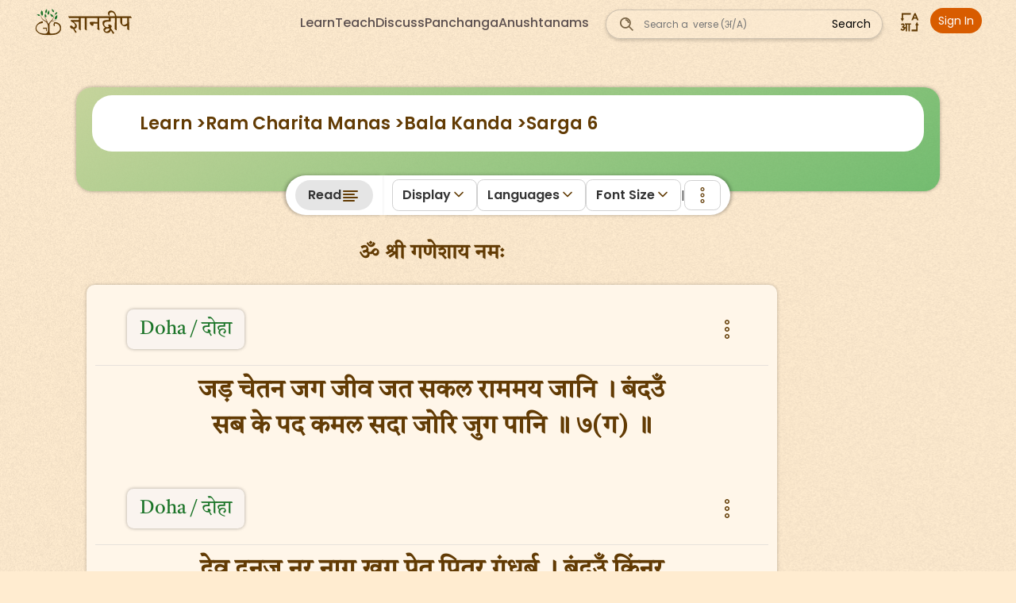

--- FILE ---
content_type: text/html; charset=utf-8
request_url: https://gyaandweep.com/ramcharitramanas/bala-kanda/6/
body_size: 83097
content:


<!DOCTYPE html>

<html lang="en">




<link href="/static/css/root/seed.css" rel="stylesheet">



<head>
  <meta charset="UTF-8">
  <meta http-equiv="X-UA-Compatible" content="IE=edge">
  <meta name="viewport" content="width=device-width, initial-scale=1.0">
  <meta name="keywords" content="jnanadweep.com">
  <meta name="keywords" content="gyandweep.com">
  <meta name="keywords" content="gyandwep.com">
  <meta name="keywords" content="jnanadvipa.com">
  <meta name="keywords" content="jnanadwep.com">
  <meta name="keywords" content="jnanadweep">
  <meta name="keywords" content="gyandweep">
  <meta name="keywords" content="gyandwep">
  <meta name="keywords" content="jnanadvipa">
  <meta name="keywords" content="jnanadwep">

  <!-- add icon link for website in chrome tab -->
  <link rel = "icon" href = "/static/img/logo_final.png">

  <title> Gyaandweep | Ram Charita Manas Bala Kanda Sarga 6 </title>

  <link rel="stylesheet" href="https://maxcdn.bootstrapcdn.com/bootstrap/3.4.1/css/bootstrap.min.css">
  <link rel="stylesheet" href="https://cdnjs.cloudflare.com/ajax/libs/font-awesome/6.0.0-beta3/css/all.min.css">
  <link rel="stylesheet" href="https://cdn.jsdelivr.net/npm/intl-tel-input@18.2.1/build/css/intlTelInput.css">


  <link rel="preconnect" href="https://fonts.googleapis.com">
  <link rel="preconnect" href="https://fonts.gstatic.com" crossorigin>
  <link rel="stylesheet" href="https://fonts.googleapis.com/css2?family=Poppins:wght@300;400;500;600;700&display=swap">
  
  <link href="https://fonts.googleapis.com/css2?family=Tiro+Devanagari+Sanskrit&display=swap" rel="stylesheet">
  <script src="https://cdn.jsdelivr.net/npm/bootstrap@5.4.0/dist/js/bootstrap.bundle.min.js"></script>




  <link href="/static/css/learn/sanskrit/chants/base_new.css" rel="stylesheet"> <!--manually included base.css file from local dir-->
  <!-- <link rel="stylesheet" href="/static/css/vision.css"> -->
  <!-- Google tag (gtag.js) -->
  <script async src="https://www.googletagmanager.com/gtag/js?id=G-7JVX2JKRYK"></script>
  <script src="https://ajax.googleapis.com/ajax/libs/jquery/3.6.0/jquery.min.js"></script>
  <script src="https://maxcdn.bootstrapcdn.com/bootstrap/3.4.1/js/bootstrap.min.js"></script>
  <link href="https://cdn.jsdelivr.net/npm/bootstrap@5.4.0/dist/css/bootstrap.min.css" rel="stylesheet">
  <script src="https://cdn.jsdelivr.net/npm/qr-code-styling/lib/qr-code-styling.js"></script>

  <!-- intlTelInput Library -->

  <script src="https://cdn.jsdelivr.net/npm/intl-tel-input@18.2.1/build/js/intlTelInput.min.js"></script>

  <!--- HTMS SCRIPT -->
  <script src="https://unpkg.com/htmx.org@2.0.0" integrity="sha384-wS5l5IKJBvK6sPTKa2WZ1js3d947pvWXbPJ1OmWfEuxLgeHcEbjUUA5i9V5ZkpCw" crossorigin="anonymous"></script>

  <script>csrf = "MM7RwNHXwZ5DrHzPSLer7zg04vOeHoBeOO8vQnVWpeu6qAQIEOskzqyJCEOQG0xj";</script>
  <script>
    var isUserAnonymous = true;
  </script>
  <script defer src="/static/js/base.js">
    window.dataLayer = window.dataLayer || [];
    function gtag(){dataLayer.push(arguments);}
    gtag('js', new Date());

    gtag('config', 'G-7JVX2JKRYK');

  </script>

</head>

<body>
  <!--[if lt IE 7]>
      <p class="browsehappy">You are using an <strong>outdated</strong> browser. Please <a href="#">upgrade your browser</a> to improve your experience.</p>
    <![endif]-->
  <div class="overlaymain" id="overlay_main">


  </div>
  <div class="overlaymain_2" id="overlay_search">

  <form id="search-form-gurukul" autocomplete="off">
    <input type="hidden" name="csrfmiddlewaretoken" value="MM7RwNHXwZ5DrHzPSLer7zg04vOeHoBeOO8vQnVWpeu6qAQIEOskzqyJCEOQG0xj">
    <div class="search_head">
      <div id="search_results_all">
        <p id="search_results_all_note">Scripture Search</p>
      </div>
      <button id="clear-search-button-base" type="button">
        <img src="/static/img/close.svg" alt="Clear">
      </button>
    </div>
    <!-- Arrow-up icon for triggering search -->
    <div id="loading-overlay-1" style="display: none;">
        <div id="loading-spinner"></div>
        <span>Fetching Search Result... </span>
    </div>
    <div id="search-results-mob">
    </div>
    <div class="search-toast">
      <div class="namaste-text">
        
        <span>Type anything — we instantly find the matching verses for you.</span>
        <span>Tap on a verse and it takes you straight to it within the scriptures.</span>
        <span>Use the filter icon to narrow your search to a specific scripture.</span>
      </div>
      <!-- Icon to trigger dropdown/filter options -->
      <div class="search_box">
         <input type="text" id="search-input-gurukul-mbl" class="searchbtn" placeholder="Search a verse ( अ/A )" style="outline: none; border-bottom: none; box-shadow: none; border: none;">
      </div>
      <div class="search_tools">
        <div id="filter-toggle-btn" class="icon-button">
          <img src="/static/img/filter.svg" alt="Filter">
          <span id="selected-scripture">All Scriptures</span>
        </div>
        <!-- Hidden dropdown select (optional toggle) -->
        <!-- Custom drop-up list -->
        <div id="scripture-dropdown" class="dropdown hidden">
          <div class="search_head_f">
            <div id="search_results_all">
              <p id="search_results_all_note">Filter Scripture</p>
            </div>
            <button id="clear-search-button-filter" type="button">
              <img src="/static/img/close.svg" alt="Clear">
            </button>
          </div>
          <div class="dropdown_1">
            <div class="scripture-option" data-value="suktam">Suktam</div>
            <div class="scripture-option" data-value="strotam">Strotam</div>
            <div class="scripture-option" data-value="mantras">Mantras</div>
            <div class="scripture-option" data-value="kavacham">Kavacham</div>
            <div class="scripture-option" data-value="vedas">Vedas</div>
            <div class="scripture-option" data-value="purana">Puranas</div>
            <div class="scripture-option" data-value="upanishads">Upanishads</div>
            <div class="scripture-option" data-value="shastra">Shastra</div>
            <div class="scripture-option" data-value="ramayana">Ramayana</div>
            <div class="scripture-option" data-value="bhagavad">Bhagavad Gita</div>
            <div class="scripture-option" data-value="ramcharitamanas">Ram Charita Manas</div>
            <div class="scripture-option" data-value="manusmriti">Manu Smriti</div>
            <div class="scripture-option" data-value="paninisutras">Panini Sutras</div>
            <div class="scripture-option" data-value="soundaryalahiri">Soundarya Lahiri</div>
            <div class="scripture-option" data-value="brahmasutras">Brahma Sutras</div>
            <div class="scripture-option" data-value="yogasutras">Patanjali Yoga Sutras</div>
            <div class="scripture-option" data-value="amar">Amarkosha</div>
          </div>
        </div>
        <button id="search-button" type="button">Search</button>
      </div>

    </div>

  </form>

  </div>
  <div class="gdnavbar" id="navbar">
    <!-- LOGO -->
    <div class="logo" onclick="location.href='/';">
      <div class="logoimg"><img src=/static/img/logo_final.png id="logoimg1" alt="Gyaandweep"><img src=/static/img/logo_name.svg id="logoimg2" alt="Gyaandweep"></div>
      
      <!-- <span class="tooltiptext">Go to Homepage</span> -->
    </div>
    <!-- NAVIGATION MENU -->
    <div class="gdnavbar_tools">

      <div class="nav-links">
          <!-- USING CHECKBOX HACK -->
          <!-- NAVIGATION MENUS FOR MOBILE PHONE -->
          <div class="menu">
            <ul class="menu_ls">
              <button class=" smbl_1 " id="clear-search-button-nav"><img src="/static/img/close.svg"></button>
              <li class=" smbl_2 "><img class=" smbl_m nav_m"  src=/static/img/learn_nav.svg alt="Learn"><a href="/learn/">Learn</a></li>
              <li class=" smbl_2 "><img class=" smbl_m nav_m"  src=/static/img/teach_nav.svg alt="Teach"><a href="/teach/">Teach</a></li>
              <li  class=" smbl_2 "><img class=" smbl_m nav_m"  src=/static/img/discuss_nav.svg alt="Discuss" ><a href="/discuss/">Discuss</a></li>
              <li  class=" smbl_2 "><img class=" smbl_m nav_m"  src=/static/img/calendar.svg alt="Panchang" ><a href="/panchanga/">Panchanga</a></li>
              <li  class=" smbl_2 " style="border-bottom:none;"><img class=" smbl_m nav_m"  src=/static/img/anushtanam_d.svg alt="Anushtanams" ><a href="/anushtanams/">Anushtanams</a></li>

              
              <h2 class="nav_partiton  smbl_2_l " >
                <span style="display:flex;width:30px;padding-top: 1px;">
                    <p class="pline" style="border-top:1px solid #9d9d9d60;width:30px;"></p>
                </span>
                Languages
                <span style="display:flex;min-width:300px;padding-top: 1px;">
                    <p class="pline" style="border-top:1px solid #9d9d9d60;min-width:300px;"></p>
                </span>
              </h2>
              <div class="toggle-switch  smbl_2_l ">
                <span class="switchtxt2"> A</span>
                <input type="checkbox" id="langSwitch-au" class="toggle-switch-checkbox">
                <label for="langSwitch" class="toggle-switch-label"></label>
                <span class="switchtxt3">अ</span>
              </div>
              <h2 class="nav_partiton  smbl_2_l " style="">
                <span style="display:flex;width:100px;padding-top: 1px;">
                  <p class="pline" style="border-top:1px solid #9d9d9d60;;width:100px;"></p>
                </span>
                <span style="display:flex;width:300px;padding-top: 1px;">
                  <p class="pline" style="border-top:1px solid #9d9d9d60;width:300px;"></p>
                </span>
              </h2>
              
              <li class="smbl" onclick="nonuser()" ><img class=" smbl_m nav_m "  src=/static/img/login.svg alt="SignIn"><a>Sign In</a></li>
              
            </ul>
            <ul class=" anonymous ">
              <button id="clear-search-button-nav-2"><img src="/static/img/close.svg"></button>
              <div class="user_nav_ms">
                <li class="user_nav"><img class="nav_i1"  src=/static/img/profile.svg><a href="/useranalytics/"  >AnonymousUser</a></li>
                <li class="user_nav_mudras">
                  <img class="nav_i1" src="/static/img/mudras.svg" alt="Mudras">
                  <span id="mudra_m">300 <a href="/Dashboard/">Mudras</a></span>
                </li>
                
              </div>
              <li><img class="nav_i2_m"  src=/static/img/learn_nav.svg alt="Learn"><a href="/learn/">Learn</a></li>
              <li><img class="nav_i2_m"  src=/static/img/teach_nav.svg alt="Teach"><a href="/teach/">Teach</a></li>
              
              <li><img class="nav_i2_m"  src=/static/img/discuss_nav.svg alt="Discuss"><a href="/discuss/">Discuss</a></li>
              <li><img class="nav_i2_m"  src=/static/img/calendar.svg alt="Panchang" ><a href="/panchanga/">Panchanga</a></li>
              <li><img class="nav_i2_m" src="/static/img/anushtanam_d.svg" class="mx-auto mb-2"/ alt="Anushtanam"><a href="/anushtanams/">Anushtanam</a></li>


              <li><img class="nav_i1_m"  src=/static/img/dashboard.svg  alt="Dashboard"><a href="/Dashboard/">Dashboard</a></li>
              <li><img class="nav_i2_m"  src=/static/img/Playlist.svg  alt="Playlist"><a href="/userplaylist/">Verses & Playlist</a></li>
              <li style="border-bottom:none;"><img class="nav_i2_m"  src=/static/img/flashcards_d_s.png alt="Flashcard"><a href="/chantgram/">Flashcards</a></li>

              <h2 class="nav_partiton" style="">
                <span style="display:flex;width:30px;padding-top: 1px;margin-inline:auto;">
                    <p class="pline" style="border-top:1px solid #9d9d9d60;width:30px;margin-inline:auto;"></p>
                </span>
                Saved
                <span style="display:flex;min-width:275px;padding-top: 1px;margin-inline:auto;">
                    <p class="pline" style="border-top:1px solid #9d9d9d60;min-width:275px;margin-inline:auto;"></p>
                </span>
              </h2>
              <li><img class="nav_i3_m"  src=/static/img/chants.svg alt="Chants"><a href="/chantdash/">Saved Chants</a></li>
              <li style="border-bottom:none;"><img class="nav_i3_m"  src=/static/img/discussion.svg alt="Discuss"> <a href="/discussions/">Saved Discussions</a></li>
              


              <h2 class="nav_partiton" style="">
                <span style="display:flex;width:30px;padding-top: 1px;margin-inline:auto;">
                    <p class="pline" style="border-top:1px solid #9d9d9d60;width:30px;margin-inline:auto;"></p>
                </span>
                Languages
                <span style="display:flex;min-width:275px;padding-top: 1px;margin-inline:auto;">
                    <p class="pline" style="border-top:1px solid #9d9d9d60;min-width:275px;margin-inline:auto;"></p>
                </span>
              </h2>
              <div class="toggle-switch">
                <span class="switchtxt2"> A</span>
                <input type="checkbox" id="langSwitch" class="toggle-switch-checkbox">
                <label for="langSwitch" class="toggle-switch-label"></label>
                <span class="switchtxt3">अ</span>
              </div>
              <h2 class="nav_partiton" style="">
                <span style="display:flex;width:100px;padding-top: 1px;">
                  <p class="pline" style="border-top:1px solid #9d9d9d60;;width:100px;"></p>
                </span>
                <span style="display:flex;width:275px;padding-top: 1px;">
                  <p class="pline" style="border-top:1px solid #9d9d9d60;width:275px;"></p>
                </span>
              </h2>
              <li style="border-bottom:none;"><img class="nav_i3_m"  src=/static/img/logout.svg alt="Logout" style="padding:2px;"><a href="/logout">Logout</a>
              </li>
            </ul>
          </div>
          <div class="gurukulsearch">
            <form id="search-form-gurukul" autocomplete="off">
                <input type="hidden" name="csrfmiddlewaretoken" value="MM7RwNHXwZ5DrHzPSLer7zg04vOeHoBeOO8vQnVWpeu6qAQIEOskzqyJCEOQG0xj">
                <div class="quesiconimg_main_all" title="search"><img src= /static/img/search.svg alt="Search">
                    <input type="text" id="search-input-gurukul" class="searchbtn" placeholder='Search a  verse (अ/A)'  style="outline: none;border-bottom:none;box-shadow:none;border:none">
                    <button id="search-button">Search</button>
                    <button id="clear-search-button-base" style="display: none;"><img src="/static/img/close.svg"></button> <!-- Close (X) button -->
                </div>
                <div id="search-results">
                  <div class="quesiconimg_main_all_2" title="search">
                    <select class="selectbtn" id="search-selection-2">
                      <option value="">-Select-</option>
                      <option value="suktam">Suktam</option>
                      <option value="strotam">Strotam</option>
                      <option value="mantras">Mantras</option>
                      <option value="kavacham">Kavacham</option>
                      <option value="amar">Amarkosha</option>
                      <option value="vedas">Vedas</option>
                      <option value="upanishads">Upanishads</option>
                      <option value="mahabharata">Mahabharata</option>
                      <option value="ramayana">Ramayana</option>
                      <option value="bhagavad">Bhagavad Gita</option>
                      <option value="manusmriti">Manu Smriti</option>
                      <option value="purana">Puranas</option>
                      <option value="shastra">Shastra</option>
                      <option value="kavya">Kavya</option>
                      <option value="samhita">Gherand Samhita</option>
                      <option value="samhita">Bhrigu Samhita</option>
                      <option value="yogasutras">Patanjali Yoga Sutras</option>
                      <option value="yogasutras">Hatha Yoga Vidya</option>
                      <option value="ramcharitamanas">Ram Charita Manas</option>
                      <option value="paninisutras">Panini Sutras</option>
                      <option value="soundaryalahiri">Soundarya Lahiri</option>
                      <option value="brahmasutras">Brahma Sutras</option>

                    </select>
                    <input type="text" id="search-input-gurukul-2" class="searchbtn" placeholder='Search a verse (अ/A)' style="outline: none;border-bottom:none;box-shadow:none;border:none">
                    <button id="search-button-2">Search</button>
                    <button id="clear-search-button-base-2" style="display: none;"><img src="/static/img/close.svg"></button> <!-- Close (X) button -->
                  </div>
                  <div id="search_results_all_desk">
                    <p id="search_results_all_note">Note: Search faster by utilizing the filter options in the select tab for individual scriptures.</p>
                  </div>
                </div>
            </form>
          </div>
          
          

          <div class="dropdown dd_ls">
            <button class="btn-lang btn-secondary-lang dropdown-toggle" type="button" id="dropdownMenuButton" aria-expanded="false">
                <img class="nav_i1_lang" src="/static/img/lang_en_hi.svg" alt="lang">
            </button>
            <ul class="dropdown-menu" aria-labelledby="dropdownMenuButton">
                
                
                
                <li><a class="dropdown-item" href="#" data-lang="en">English</a></li>
                
                <li><a class="dropdown-item" href="#" data-lang="hi">हिंदी</a></li>
                
            </ul>
          </div>
          

          <div class="menu_dd">
            <li id="prof" class="profile" title="Click to login">
                
                <div id="login_signin"  onclick="nonuser()" >
                  <p> Sign In </p>
                </div>
                

              <ul class=" anonymous ">
                <li class="user_nav"><img class="nav_i1"  src=/static/img/profile.svg alt="Profile"><a href="/useranalytics/"  >AnonymousUser</a></li>
                <div class="user_nav_ms">
                  <li class="user_nav_mudras">
                    <a href="/Dashboard/" style="display: flex; align-items: center;">
                        <img class="nav_i1" src="/static/img/mudras.svg" alt="Mudras">
                        <span id="mudra">300</span>
                    </a>
                  </li>
                  <li class="user_nav_streaks">
                      <img class="nav_i1" src="/static/img/streaks.svg" alt="Streak">
                      <span id="streak">5</span><span> Days</span>
                  </li>
                </div>
                <li><img class="nav_i1"  src=/static/img/dashboard.svg alt="Dashboard"><a href="/Dashboard/">Dashboard</a></li>
                <li><img class="nav_i2"  class="playimg" src=/static/img/Playlist.svg alt="Playlist"><a href="/userplaylist/">Verses & Playlist</a></li>
                <li><img class="nav_i3"  src=/static/img/flashcards_d_s.png alt="Flashcards"><a href="/chantgram/">Flashcards</a></li>
                <h2 class="nav_partiton" style="">
                  <span style="display:flex;width:15px;padding-top: 1px;">
                      <p class="pline" style="border-top:1px solid #9d9d9d60;width:15px;"></p>
                  </span>
                  Saved
                  <span style="display:flex;min-width:195px;padding-top: 1px;">
                      <p class="pline" style="border-top:1px solid #9d9d9d60;min-width:195px;"></p>
                  </span>
                </h2>
                <li><img class="nav_i4"  src=/static/img/chants.svg alt="Chants"><a href="/chantdash/">Chants</a></li>
                <li><img class="nav_i4"  src=/static/img/discussion.svg alt="Discuss"><a href="/discussions/">Discussions</a></li>
                
                <h2 class="nav_partiton" style="">
                  <span style="display:flex;width:265px;padding-top: 1px;">
                    <p class="pline" style="border-top:1px solid #9d9d9d60;width:265px;"></p>
                  </span>
                </h2>
                <li><img class="nav_i1"  src=/static/img/logout.svg alt="logout"><a href="/logout">Logout</a></li>
              </ul>
            </li>
          </div>
          <img src= /static/img/search.svg id="head_search" alt="search">
          <input type="checkbox" id="checkbox_toggle">
          <img src= /static/img/hamburger.svg id="head_nav" alt="navbtn">
      </div>

    </div>

  </div>

  

<html>
<head>

    <meta name="keywords" content=" Ram Charita Manas ,  , Chapter ">
    
    
    <link rel="stylesheet" href="/static/css/learn/sanskrit/chants/allchants.css">


    <!-- Google tag (gtag.js) -->
  <script async src="https://www.googletagmanager.com/gtag/js?id=G-7JVX2JKRYK"></script>
  <script src="https://cdnjs.cloudflare.com/ajax/libs/js-cookie/3.0.1/js.cookie.min.js"></script>
  <script>
    window.dataLayer = window.dataLayer || [];
    function gtag(){dataLayer.push(arguments);}
    gtag('js', new Date());

    gtag('config', 'G-7JVX2JKRYK');
  </script>
  <script>
    var chapterNumber = "6"; // You can get this from your HTML or dynamically based on user input
    var chapterNumber_2 = "6";
    var mudra = "None";
    var firstchap = "1";
    var lastchap = "58";
    var book = "bala-kanda";
    const s= "ramcharitamanas"
    const apiUrl = `/transliterate/${s}/${book}/${chapterNumber}/`;
    </script>
  <style>
    footer{
      display:none;
    }

    #gdBtn{
      display:none  !important;
    }
  </style>

</head>
<body>
    <div id="progress-bar">
    </div>
    <span style=display:none;><input type="hidden" name="csrfmiddlewaretoken" value="MM7RwNHXwZ5DrHzPSLer7zg04vOeHoBeOO8vQnVWpeu6qAQIEOskzqyJCEOQG0xj"></span>
    <span style=display:none; id='user'>AnonymousUser</span>
    <div id="sharePopup" class="popup">
      <button class="share-button fab fa-whatsapp" titleforurl="Learn and Chant the auspicious Ram Charita Manas Bala-Kanda" descforurl=" Sarga 6 on gyaandweep. " onclick="shareToWhatsApp()"> <p>&nbsp;WhatsApp</p></button>
      <button class="share-button fab fa-facebook" titleforurl="Learn and Chant the auspicious Ram Charita Manas Bala-Kanda" descforurl=" Sarga 6 on gyaandweep. " onclick="shareToFacebook()"><p>&nbsp;Facebook</p></button>
      <button class="share-button fab fa-twitter" titleforurl="Learn and Chant the  auspicious Ram Charita Manas Bala-Kanda" descforurl=" Sarga 6 on gyaandweep. " onclick="shareToTwitter()"><p>&nbsp;Twitter</p></button>
      <button class="share-button fab fa-telegram" titleforurl="Learn and Chant the auspicious Ram Charita Manas Bala-Kanda" descforurl=" Sarga 6 on gyaandweep. " onclick="shareToTelegram()"><p>&nbsp;Telegram</p></button>
      <button class="share-button fab fa-reddit" titleforurl="Learn and Chant the   auspicious Ram Charita Manas Bala-Kanda" descforurl=" Sarga 6 on gyaandweep. " onclick="shareToReddit()"><p>&nbsp;Reddit</p></button>
    </div>
    <div class="headcont_l3_head_scroll">
        <nav class="bread-crumbs-mob">
            <ul class="nav-links-html t2">
              <li><a  onclick="location.href='/learn/';">Learn ></a></li>
              <li><a  onclick="location.href='/learn/ramcharitamanas/';">Ram Charita Manas > </a></li>
              
                <li><a  onclick="location.href='/ramcharitamanas/bala-kanda';"> Bala Kanda > </a></li>
              
              <li><a  onclick="location.href='/ramcharitamanas/bala-kanda/6';"> Sarga 6 </a></li>
            </ul>
        </nav>
      <div class="headcont_l3_data b2">
        <div class="audio-container b-c" id="bc-a-p">
            <div class="audio-container-button m-n">
            <button id="playPauseButton" class="play read-btn active" data-target="bc">
                <img src= /static/img/align-left.svg>
            </button>
            <button id="playPauseButton" class="play listen-btn" data-target="bc">
                <img src= /static/img/play-circle-b.svg>
            </button>
            </div>
        </div>
        <span class="tool_text">|</span>
        <nav class="bread-crumbs">
            <ul class="nav-links-html t2">
              <li><a  onclick="location.href='/learn/';">Learn ></a></li>
              <li><a  onclick="location.href='/learn/ramcharitamanas/';">Ram Charita Manas > </a></li>
              
                <li><a  onclick="location.href='/ramcharitamanas/bala-kanda';"> Bala Kanda > </a></li>
              
              <li><a  onclick="location.href='/ramcharitamanas/bala-kanda/6';"> Sarga 6 </a></li>
            </ul>
        </nav>
        <span class="tool_text">|</span>
        <nav>
          <div class="audio-container-2-h">
            <div class="audio-container-button-2-h">
              <div class="toolbar-wrapper">
                <!-- Display Dropdown -->
                <div>
                    <div class="dropdown-toggle-2-h" id="displayToggle-h"><img src= /static/img/eye.svg> <img src= /static/img/chevron-down.svg class="tool_icon_1"></div>
                    <div class="dropdown-menu-l-h" id="displayMenu-h">
                        
                        
                        <div class="dropdown-section">
                            <label>Show Padacheda Text</label>
                            <label class="switch-test">
                                <input type="checkbox" id="padam" checked data-nav="padam" data-cont="contpadam">
                                <span class="slider-test"></span>
                            </label>
                        </div>
                        <div class="dropdown-section">
                            <label>Show Transliterated Text</label>
                            <label class="switch-test">
                                <input type="checkbox" id="trans" checked data-nav="trans" data-cont="contengconv">
                                <span class="slider-test"></span>
                            </label>
                        </div>
                        <div class="dropdown-section">
                            <label>Show Meaning Text</label>
                            <label class="switch-test">
                                <input type="checkbox" id="means" checked data-nav="engmean" data-cont="contengmean">
                                <span class="slider-test"></span>
                            </label>
                        </div>
                        <div class="dropdown-section">
                           <label>Show Analyse Button</label>
                           <label class="switch-test">
                               <input type="checkbox" id="btn" checked data-nav="k_btn" data-cont="veda_toolbar">
                               <span class="slider-test"></span>
                           </label>
                        </div>
                    </div>
                </div>
                <!-- Langauge Dropdown -->
                <div>
                  <div class="dropdown-toggle-2-h" id="transliterationToggle-h"><img src= /static/img/translate-01.svg><img src= /static/img/chevron-down.svg></div>
                  <div class="dropdown-menu-l-h" id="transliterationMenu-h">
                    <div class="dropdown-section">
                        <label>Sanskrit Verse</label>
                        <select id="languageSelect_2_h">
                            <!-- reuse your option list -->
                            <option value="Devanagari">Devanagari</option>
                            <option value="IAST">IAST</option>
                            <option value="ISO">ISO</option>
                            <option value="Cyrillic">Cyrillic</option>
                            
                            <option value="Tamil">Tamil</option>
                            <option value="Telugu">Telugu</option>
                            <option value="Assamese">Assamese</option>
                            <option value="Gujarati">Gujarati</option>
                            <option value="Hiragana">Hiragana</option>
                            <option value="Malayalam">Malayalam</option>
                            <option value="Newa">Newa</option>
                            <option value="Oriya">Oriya</option>
                            <option value="Punjabi">Punjabi</option>
                            <option value="Kannada">Kannada</option>
                            <option value="Bengali">Bengali</option>
                                                        <!-- Additional Indic & Phonetic -->
                            <option value="Grantha">Grantha</option>
                            <option value="TamilGrantha">Tamil Grantha</option>
                            <option value="Brahmi">Brahmi</option>
                            <option value="Brahmi">Brahmi</option>
                            <option value="Santali">Santali</option>
                            <option value="IPA">IPA</option>
                            <option value="HK">Harvard-Kyoto</option>
                            <option value="ITRANS">ITRANS</option>

                            <!-- ✅ South Asian Languages -->
                            <option value="Sinhala">Sinhala</option>
                            <option value="Urdu">Urdu</option>
                            <option value="Tibetan">Tibetan</option>
                            <option value="Dzongkha">Dzongkha</option>
                            <option value="Pashto">Pashto</option>
                            <option value="Sindhi">Sindhi</option>
                            <option value="Balochi">Balochi</option>
                        </select>
                    </div>
                    <div class="dropdown-section">
                        <label>Transliterated Text</label>
                        <select id="languageSelect_transliterated-h">
                            <option value="IAST">IAST</option>
                            <option value="ISO">ISO</option>
                            <option value="Cyrillic">Cyrillic</option>
                            
                            <option value="Tamil">Tamil</option>
                            <option value="Telugu">Telugu</option>
                            <option value="Assamese">Assamese</option>
                            <option value="Gujarati">Gujarati</option>
                            <option value="Hiragana">Hiragana</option>
                            <option value="Malayalam">Malayalam</option>
                            <option value="Newa">Newa</option>
                            <option value="Oriya">Oriya</option>
                            <option value="Punjabi">Punjabi</option>
                            <option value="Kannada">Kannada</option>
                            <option value="Bengali">Bengali</option>
                                                        <!-- Additional Indic & Phonetic -->
                            <option value="Grantha">Grantha</option>
                            <option value="TamilGrantha">Tamil Grantha</option>
                            <option value="Brahmi">Brahmi</option>
                            <option value="Brahmi">Brahmi</option>
                            <option value="Santali">Santali</option>
                            <option value="IPA">IPA</option>
                            <option value="HK">Harvard-Kyoto</option>
                            <option value="ITRANS">ITRANS</option>

                            <!-- ✅ South Asian Languages -->
                            <option value="Sinhala">Sinhala</option>
                            <option value="Urdu">Urdu</option>
                            <option value="Tibetan">Tibetan</option>
                            <option value="Dzongkha">Dzongkha</option>
                            <option value="Pashto">Pashto</option>
                            <option value="Sindhi">Sindhi</option>
                            <option value="Balochi">Balochi</option>
                        </select>
                    </div>
                    <div class="dropdown-section flex-c">
                        <button id="changeLanguageBtn_h">Change Language</button>
                        <button id="resetLanguageBtn_h">Reset to Default</button>
                    </div>
                    
                  </div>
                </div>
                <!-- Font Size Dropdown -->
                <div>
                  <div class="dropdown-toggle-2-h" id="fontSizeToggle-h"><img src= /static/img/scale.svg><img src= /static/img/chevron-down.svg></div>
                  <div class="dropdown-menu-l-h" id="fontSizeMenu-h">
                    <div class="dropdown-section">
                        <label>Sanskrit</label>
                        <select id="fontSizeSanskrit-h" class="font-size-select">
                            <option value="1">1x</option>
                            <option value="1.2">1.2x</option>
                            <option value="1.4">1.4x</option>
                            <option value="1.6">1.6x</option>
                            <option value="1.8">1.8x</option>
                            <option value="2">2x</option>
                        </select>
                    </div>
                    <div class="dropdown-section">
                        <label>Padacheda</label>
                        <select id="fontSizePadam-h" class="font-size-select">
                            <option value="1">1x</option>
                            <option value="1.2">1.2x</option>
                            <option value="1.4">1.4x</option>
                            <option value="1.6">1.6x</option>
                            <option value="1.8">1.8x</option>
                            <option value="2">2x</option>
                        </select>
                    </div>
                    <div class="dropdown-section">
                        <label>Transliterated</label>
                        <select id="fontSizeTranslit-h" class="font-size-select">
                            <option value="1">1x</option>
                            <option value="1.2">1.2x</option>
                            <option value="1.4">1.4x</option>
                            <option value="1.6">1.6x</option>
                            <option value="1.8">1.8x</option>
                            <option value="2">2x</option>
                        </select>
                    </div>
                  </div>
                </div>
                <span class="tool_text">|</span>
              </div>
              <div class="dropdown-toggle-2-h" id="3dotsToggle-h" >
                  <img src= /static/img/3dots-brown.svg>
              </div>
              <div class="dropdown-menu-l-h tdotsbtn-2" id="3dotsMenu-h">
                  <p><img id="share_h_2" src= /static/img/share-07.svg> Share</p>
                  <p id="divbm" name="Bala-Kanda"><img id="share_h" src= /static/img/bookmark.svg>Save </p>
              </div>
            </div>
          </div>
        </nav>
      </div>
      <div class="audio-player p_l listen-block bc-view" style="display: none;" id="audioBarBreadcrumb">
        <div class="audio-btns">
            <div class="audio-controls" id="customPlayPause_2">
              <img id="playPauseIcon_2" src="/static/img/play-circle-b.svg" alt="Play">
              <img id="playbackIcon_2" src="/static/img/playback-speed.svg" alt="Playback">
            </div>
        </div>
        <div class="audio-info-bar">
          <span class="audio-time" id="currentTime_2">0:00</span>
            <div class="audio-track" id="audioTrack_2">
                <div class="track-progress" id="trackProgress_2">
                  <div class="progress-fill" id="progressFill_2"></div>
                  <div class="progress-knob" id="progressKnob_2"></div>
                </div>
            </div>
          <span class="audio-duration" id="totalDuration_2">0:00</span>
        </div>
      </div>
    </div>
    <div class="script_body"></div>
    <div class="headcont_l3_text">
        <div class="action">
            <nav>
                <ul class="nav-links-html">
                  <li><a  onclick="location.href='/learn/';">Learn ></a></li>
                  <li><a  onclick="location.href='/learn/ramcharitamanas/';">Ram Charita Manas > </a></li>
                  
                    <li><a  onclick="location.href='/ramcharitamanas/bala-kanda';"> Bala Kanda > </a></li>
                  
                  <li><a  onclick="location.href='/ramcharitamanas/bala-kanda/6';"> Sarga 6 </a></li>
                </ul>
            </nav>
        </div>
        <div class="toolbar_head">
            <div class="audio-container">
                <div class="audio-container-button">
                <button id="playPauseButton" class="play read-btn active" data-target="def">
                    <span class="tool_text">Read</span>
                    <img src= /static/img/align-left.svg>
                </button>
                <button id="playPauseButton" class="play listen-btn"  data-target="def">
                    <span class="tool_text">Listen</span>
                    <img src= /static/img/play-circle-b.svg>
                </button>
                </div>
                <div class="audio-container-button-2">
                    <div class="toolbar-wrapper">
                        <!-- Display Dropdown -->
                        <div>
                            <div class="dropdown-toggle-2" id="displayToggle"><span class="tool_text">Display</span><img src= /static/img/eye.svg class="tool_icon"> <img src= /static/img/chevron-down.svg class="tool_icon_1"></div>
                            <div class="dropdown-menu-l" id="displayMenu">
                                
                                
                                <div class="dropdown-section">
                                    <label>Show Padacheda Text</label>
                                    <label class="switch-test">
                                        <input type="checkbox" id="padam" checked data-nav="padam" data-cont="contpadam">
                                        <span class="slider-test"></span>
                                    </label>
                                </div>
                                <div class="dropdown-section">
                                    <label>Show Transliterated Text</label>
                                    <label class="switch-test">
                                        <input type="checkbox" id="trans" checked data-nav="trans" data-cont="contengconv">
                                        <span class="slider-test"></span>
                                    </label>
                                </div>
                                <div class="dropdown-section">
                                    <label>Show Meaning Text</label>
                                    <label class="switch-test">
                                        <input type="checkbox" id="means" checked data-nav="engmean" data-cont="contengmean">
                                        <span class="slider-test"></span>
                                    </label>
                                </div>
                                <div class="dropdown-section">
                                   <label>Show Analyse Button</label>
                                   <label class="switch-test">
                                       <input type="checkbox" id="btn" checked data-nav="k_btn" data-cont="veda_toolbar">
                                       <span class="slider-test"></span>
                                   </label>
                                </div>
                            </div>
                        </div>
                        <!-- Langauge Dropdown -->
                        <div>
                            <div class="dropdown-toggle-2" id="transliterationToggle"><span class="tool_text">Languages</span><img src= /static/img/translate-01.svg class="tool_icon"> <img src= /static/img/chevron-down.svg class="tool_icon_1"></div>
                            <div class="dropdown-menu-l" id="transliterationMenu">
                                <div class="dropdown-section">
                                    <label>Sanskrit Verse</label>
                                    <select id="languageSelect_2">
                                        <!-- reuse your option list -->
                                        <option value="IAST">IAST</option>
                                        <option value="ISO">ISO</option>
                                        <option value="Cyrillic">Cyrillic</option>
                                        
                                        <option value="Tamil">Tamil</option>
                                        <option value="Telugu">Telugu</option>
                                        <option value="Assamese">Assamese</option>
                                        <option value="Gujarati">Gujarati</option>
                                        <option value="Hiragana">Hiragana</option>
                                        <option value="Malayalam">Malayalam</option>
                                        <option value="Newa">Newa</option>
                                        <option value="Oriya">Oriya</option>
                                        <option value="Punjabi">Punjabi</option>
                                        <option value="Kannada">Kannada</option>
                                        <!-- Additional Indic & Phonetic -->
                                        <option value="Grantha">Grantha</option>
                                        <option value="TamilGrantha">Tamil Grantha</option>
                                        <option value="Brahmi">Brahmi</option>
                                        <option value="Brahmi">Brahmi</option>
                                        <option value="Santali">Santali</option>
                                        <option value="IPA">IPA</option>
                                        <option value="HK">Harvard-Kyoto</option>
                                        <option value="ITRANS">ITRANS</option>

                                        <!-- ✅ South Asian Languages -->
                                        <option value="Sinhala">Sinhala</option>
                                        <option value="Urdu">Urdu</option>
                                        <option value="Tibetan">Tibetan</option>
                                        <option value="Dzongkha">Dzongkha</option>
                                        <option value="Pashto">Pashto</option>
                                        <option value="Sindhi">Sindhi</option>
                                        <option value="Balochi">Balochi</option>
                                    </select>
                                </div>
                                <div class="dropdown-section">
                                    <label>Transliterated Text</label>
                                    <select id="languageSelect_transliterated">
                                        <option value="IAST">IAST</option>
                                        <option value="ISO">ISO</option>
                                        <option value="Cyrillic">Cyrillic</option>
                                        
                                        <option value="Tamil">Tamil</option>
                                        <option value="Telugu">Telugu</option>
                                        <option value="Assamese">Assamese</option>
                                        <option value="Gujarati">Gujarati</option>
                                        <option value="Hiragana">Hiragana</option>
                                        <option value="Malayalam">Malayalam</option>
                                        <option value="Newa">Newa</option>
                                        <option value="Oriya">Oriya</option>
                                        <option value="Punjabi">Punjabi</option>
                                        <option value="Kannada">Kannada</option>
                                        <!-- Additional Indic & Phonetic -->
                                        <option value="Grantha">Grantha</option>
                                        <option value="TamilGrantha">Tamil Grantha</option>
                                        <option value="Brahmi">Brahmi</option>
                                        <option value="Brahmi">Brahmi</option>
                                        <option value="Santali">Santali</option>
                                        <option value="IPA">IPA</option>
                                        <option value="HK">Harvard-Kyoto</option>
                                        <option value="ITRANS">ITRANS</option>

                                        <!-- ✅ South Asian Languages -->
                                        <option value="Sinhala">Sinhala</option>
                                        <option value="Urdu">Urdu</option>
                                        <option value="Tibetan">Tibetan</option>
                                        <option value="Dzongkha">Dzongkha</option>
                                        <option value="Pashto">Pashto</option>
                                        <option value="Sindhi">Sindhi</option>
                                        <option value="Balochi">Balochi</option>
                                    </select>
                                </div>
                                <div class="dropdown-section flex-c">
                                    <button id="changeLanguageBtn">Change Language</button>
                                    <button id="resetLanguageBtn">Reset to Default</button>
                                </div>
                                
                            </div>
                        </div>
                        <!-- Font Size Dropdown -->
                        <div>
                            <div class="dropdown-toggle-2" id="fontSizeToggle"><span class="tool_text">Font Size</span><img src= /static/img/scale.svg class="tool_icon"> <img src= /static/img/chevron-down.svg class="tool_icon_1"></div>
                            <div class="dropdown-menu-l" id="fontSizeMenu">
                                <div class="dropdown-section">
                                    <label>Sanskrit</label>
                                    <select id="fontSizeSanskrit" class="font-size-select">
                                        <option value="1">1x</option>
                                        <option value="1.2">1.2x</option>
                                        <option value="1.4">1.4x</option>
                                        <option value="1.6">1.6x</option>
                                        <option value="1.8">1.8x</option>
                                        <option value="2">2x</option>
                                    </select>
                                </div>
                                <div class="dropdown-section">
                                    <label>Padacheda</label>
                                    <select id="fontSizePadam" class="font-size-select">
                                        <option value="1">1x</option>
                                        <option value="1.2">1.2x</option>
                                        <option value="1.4">1.4x</option>
                                        <option value="1.6">1.6x</option>
                                        <option value="1.8">1.8x</option>
                                        <option value="2">2x</option>
                                    </select>
                                </div>
                                <div class="dropdown-section">
                                    <label>Transliterated</label>
                                    <select id="fontSizeTranslit" class="font-size-select">
                                        <option value="1">1x</option>
                                        <option value="1.2">1.2x</option>
                                        <option value="1.4">1.4x</option>
                                        <option value="1.6">1.6x</option>
                                        <option value="1.8">1.8x</option>
                                        <option value="2">2x</option>
                                    </select>
                                  </div>
                            </div>
                        </div>
                        <span class="tool_text">|</span>
                    </div>
                    <div>
                    <div class="dropdown-toggle-2" id="3dotsToggle" >
                        <img src= /static/img/3dots-brown.svg>
                    </div>
                    <div class="dropdown-menu-l tdotsbtn" id="3dotsMenu">
                        <p><img id="share_h" src= /static/img/share-07.svg> Share</p>
                        <p id="divbm" name="Bala-Kanda"><img id="share_h" src= /static/img/bookmark.svg>Save </p>
                    </div>
                </div>
            </div>
        </div>
    </div>
    </div>
    <audio id="audioPlayer">
      <source type="audio/mpeg">
      Your browser does not support the audio element.
    </audio>
    <!-- Custom UI -->
    <div class="audio-player listen-block def-view" style="display: none;" id="audioBarDefault">
      <div class="audio-btns">
        <div class="audio-controls" id="customPlayPause">
          <img id="playPauseIcon" src="/static/img/play-circle.svg" alt="Play">
        </div>
      </div>
      <div class="audio-info-bar">
        <span class="audio-time" id="currentTime">0:00</span>
        <div class="audio-track" id="audioTrack">
          <div class="track-progress" id="trackProgress">
            <div class="progress-fill" id="progressFill"></div>
            <div class="progress-knob" id="progressKnob"></div>
          </div>
        </div>
        <span class="audio-duration" id="totalDuration">0:00</span>
      </div>
    </div>
    <div class="overlay-data" id="overlay-data">
        <div class="overlay-content">
            <p style="display:none;position:absolute">This overlay will guide you through the buttons:</p>
        </div>
    </div>
    <div class="overlay">
        <div class="praticont">
            <div class="pclbtn"></div>
            <div id="loading-overlay" style="display: none;">
                <div id="loading-spinner"></div>
                <span>Fetching Word by Word and Complete Meaning, please wait. </span>
            </div>
            <div class="praticonttext" id="shloka-data-container">
            </div>
        </div>
    </div>
    <div class="suktfullvrs">
        <p  class="topmant">ॐ श्री गणेशाय नमः</p>
        
        
        <div class="suktrcm" id="vtxt-9">
            
            
              
                <div class="shlk_head">
                  <div class="ganashlkhead_2" style="margin:10px 0 10px 0"> 
                      <span>
                          <center>Doha / दोहा</center>
                      </span>
                  </div>
                  <div id="dots" class="dropbtn">
                      <img src= /static/img/3dots-brown.svg>
                      <div class="dropdown">
                        <div class="dropdown-content">
                          <a class="generate-qr-btn" data-shloka="9" onclick="showQR('9', 'Ram Charita Manas – Bala Kanda', `      जड़ चेतन जग जीव जत सकल राममय जानि ।  बंदउँ सब के पद कमल सदा जोरि जुग पानि ॥ ७(ग) ॥ `)">
                            <img src= /static/img/qr-code.svg> Shloka QR Code
                          </a>
                          <a class="flash-button" id="savedshloka5" data-shloka-number-saved="3">
                              <img src= /static/img/listsave.svg> Save Shloka
                          </a>
                          <a class="flashcard-tooltip post-button" id="post_on_comm" data-copy-target="sanskritText_15750"  >
                              <img src= /static/img/post_shloka.svg> Post Shloka
                          </a>
                          <a class="copy-button flashcard-tooltip" data-copy-target="sanskritText_15750">
                            <img src= /static/img/copy-icon.svg> Copy Shloka
                        </a>
                        <a class="link-button" data-shloka-number-saved-link="9">
                            <img src= /static/img/link.svg> Shloka Link
                        </a>
                        </div>
                      </div>
                  </div>
                </div>
                <div class="seccont_sw">
                  <div class="shlk_box">
                    <div class="sanskritrcm">
                    
                      <span class="vr_s" id="sanskritText_1" lang='hi'>      जड़ चेतन जग जीव जत सकल राममय जानि ।  बंदउँ सब के पद कमल सदा जोरि जुग पानि ॥ ७(ग) ॥ </span>
                    
                      <span id="sanskritText_1" lang='hi'></span>
                    </div>
                    <div class="veda_toolbar read-block def-view hidden">
                      <div class="k_btn">
                          <div class="pratipadik hidden">
                              <button class="p-button" id="fetch-pratipadik-rcm" value="3" data-varga-number="9">
                                   <span class="tooltiptext">Get Word by Word Meaning</span>
                               </button>
                          </div>
                          <div class="flash-button" id="flashcard" data-shloka-number="3">
                              <button class="f-button" >
                                  <span class="tooltiptext">Analyse Verse</span>
                              </button>
                          </div>
                      </div>
                      <div class="copy-icon">
                          <div class="play-button hidden">
                            <button id="playPauseButton_shlk" class="flashcard-tooltip play_shlk" data-shloka-number-saved="">
                                <span onclick="animateUnderline('shlokaAudio_1', 'sanskritText_1', 12)" class="tooltiptext">Play Shloka</span>
                                <img src= /static/img/play.svg>
                            </button>
                          </div>

                      </div>
                    </div>
                  </div>
                </div>
              
                <div class="shlk_head">
                  <div class="ganashlkhead_2" style="margin:10px 0 10px 0"> 
                      <span>
                          <center>Doha / दोहा</center>
                      </span>
                  </div>
                  <div id="dots" class="dropbtn">
                      <img src= /static/img/3dots-brown.svg>
                      <div class="dropdown">
                        <div class="dropdown-content">
                          <a class="generate-qr-btn" data-shloka="9" onclick="showQR('9', 'Ram Charita Manas – Bala Kanda', `      देव दनुज नर नाग खग प्रेत पितर गंधर्ब ।  बंदउँ किंनर रजनिचर कृपा करहु अब सर्ब ॥ ७(घ) ॥ `)">
                            <img src= /static/img/qr-code.svg> Shloka QR Code
                          </a>
                          <a class="flash-button" id="savedshloka5" data-shloka-number-saved="4">
                              <img src= /static/img/listsave.svg> Save Shloka
                          </a>
                          <a class="flashcard-tooltip post-button" id="post_on_comm" data-copy-target="sanskritText_15751"  >
                              <img src= /static/img/post_shloka.svg> Post Shloka
                          </a>
                          <a class="copy-button flashcard-tooltip" data-copy-target="sanskritText_15751">
                            <img src= /static/img/copy-icon.svg> Copy Shloka
                        </a>
                        <a class="link-button" data-shloka-number-saved-link="9">
                            <img src= /static/img/link.svg> Shloka Link
                        </a>
                        </div>
                      </div>
                  </div>
                </div>
                <div class="seccont_sw">
                  <div class="shlk_box">
                    <div class="sanskritrcm">
                    
                      <span class="vr_s" id="sanskritText_2" lang='hi'>      देव दनुज नर नाग खग प्रेत पितर गंधर्ब ।  बंदउँ किंनर रजनिचर कृपा करहु अब सर्ब ॥ ७(घ) ॥ </span>
                    
                      <span id="sanskritText_2" lang='hi'></span>
                    </div>
                    <div class="veda_toolbar read-block def-view hidden">
                      <div class="k_btn">
                          <div class="pratipadik hidden">
                              <button class="p-button" id="fetch-pratipadik-rcm" value="4" data-varga-number="9">
                                   <span class="tooltiptext">Get Word by Word Meaning</span>
                               </button>
                          </div>
                          <div class="flash-button" id="flashcard" data-shloka-number="4">
                              <button class="f-button" >
                                  <span class="tooltiptext">Analyse Verse</span>
                              </button>
                          </div>
                      </div>
                      <div class="copy-icon">
                          <div class="play-button hidden">
                            <button id="playPauseButton_shlk" class="flashcard-tooltip play_shlk" data-shloka-number-saved="">
                                <span onclick="animateUnderline('shlokaAudio_2', 'sanskritText_2', 12)" class="tooltiptext">Play Shloka</span>
                                <img src= /static/img/play.svg>
                            </button>
                          </div>

                      </div>
                    </div>
                  </div>
                </div>
              
            
              
                <div class="shlk_head">
                  <div class="ganashlkhead_2" style="margin:10px 0 10px 0"> 
                      <span>
                          <center>Chaupai / चोपाई</center>
                      </span>
                  </div>
                  <div id="dots" class="dropbtn">
                      <img src= /static/img/3dots-brown.svg>
                      <div class="dropdown">
                        <div class="dropdown-content">
                          <a class="generate-qr-btn" data-shloka="9" onclick="showQR('9', 'Ram Charita Manas – Bala Kanda', `आकर चारि लाख चौरासी ।  जाति जीव जल थल नभ बासी ॥  सीय राममय सब जग जानी ।  करउँ प्रनाम जोरि जुग पानी ॥ `)">
                            <img src= /static/img/qr-code.svg> Shloka QR Code
                          </a>
                          <a class="flash-button" id="savedshloka5" data-shloka-number-saved="5">
                              <img src= /static/img/listsave.svg> Save Shloka
                          </a>
                          <a class="flashcard-tooltip post-button" id="post_on_comm" data-copy-target="sanskritText_15752"  >
                              <img src= /static/img/post_shloka.svg> Post Shloka
                          </a>
                          <a class="copy-button flashcard-tooltip" data-copy-target="sanskritText_15752">
                            <img src= /static/img/copy-icon.svg> Copy Shloka
                        </a>
                        <a class="link-button" data-shloka-number-saved-link="9">
                            <img src= /static/img/link.svg> Shloka Link
                        </a>
                        </div>
                      </div>
                  </div>
                </div>
                <div class="seccont_sw">
                  <div class="shlk_box">
                    <div class="sanskritrcm">
                    
                      <span class="vr_s" id="sanskritText_1" lang='hi'>आकर चारि लाख चौरासी ।  जाति जीव जल थल नभ बासी ॥  सीय राममय सब जग जानी ।  करउँ प्रनाम जोरि जुग पानी ॥ </span>
                    
                      <span id="sanskritText_1" lang='hi'></span>
                    </div>
                    <div class="veda_toolbar read-block def-view hidden">
                      <div class="k_btn">
                          <div class="pratipadik hidden">
                              <button class="p-button" id="fetch-pratipadik-rcm" value="5" data-varga-number="9">
                                   <span class="tooltiptext">Get Word by Word Meaning</span>
                               </button>
                          </div>
                          <div class="flash-button" id="flashcard" data-shloka-number="5">
                              <button class="f-button" >
                                  <span class="tooltiptext">Analyse Verse</span>
                              </button>
                          </div>
                      </div>
                      <div class="copy-icon">
                          <div class="play-button hidden">
                            <button id="playPauseButton_shlk" class="flashcard-tooltip play_shlk" data-shloka-number-saved="">
                                <span onclick="animateUnderline('shlokaAudio_1', 'sanskritText_1', 12)" class="tooltiptext">Play Shloka</span>
                                <img src= /static/img/play.svg>
                            </button>
                          </div>

                      </div>
                    </div>
                  </div>
                </div>
              
            
        </div>
        
    </div>
</div>
<div class="toolbaright" id="toolbaright" style="display:none">
  <div class="expandable-num" id="toggleBtnnumbers">
      <p class="fa fa-arrow-up topbtn"></p>
  </div>
</div>
<!-- Navigation buttons -->
    <div class="navigation-buttons">
      <button id="prev-button">Previous Sarga</button>
      <button id="next-button">Next Sarga</button>
    </div>
<div class="overlay_p">
  <div id="addtoplaylist" class="create-playlist">
      <div class="askques_comm">
          <div class="close-button"><h1>Add to Playlist</h1><span id="close-playmodule"><img src="/static/img/close.svg"></span></div>
          <div class="icon_c">
              <div class="icon_c_user">
                  <input type="radio" class="individualCheckbox" style="display:flex;margin: 0px;" name="myCheckbox" data-playlist-id="0" required><h1>Practice Later</h1>
              </div>
              <p class="solid"></p>
              
                <div class="icon_c_empty">
                  <h1>No Playlist Found</h1>
                  <button id="ep" onclick="location.href='/userplaylist/ ';">Create Playlist </button>
                </div>
              
          </div>
          <div class="btn_tab">
            <button id="submit_option" type="submit" class="btn btn-primary">Submit</button>

          </div>
      </div>
  </div>
</div>
<div class="overlay2">
  <div id="add-question">
      <div class="askques">
          <div class="close-button"><h1>Create a Verse Post</h1><span id="close"><img src="/static/img/close.svg"></span></div>
          <form method="POST" id="addques" autocomplete="off" enctype="multipart/form-data">
              <input type="hidden" name="csrfmiddlewaretoken" value="MM7RwNHXwZ5DrHzPSLer7zg04vOeHoBeOO8vQnVWpeu6qAQIEOskzqyJCEOQG0xj">
              
              <div class="mainpanel_add" id="mainpanel">
                  <div class="mainpanelsub1_head">
                      <div class="icon_a">
                          <div class="iconaimg"><img src= /static/img/hashtag.svg>
                              <label>Select a Tag</label>
                          </div>
                          <input class="hashtag" id="" name="" placeholder="Give a hashtag" value="Ram Charita Manas">
                        </input>
                      </div>
                      <div class="icon_a">
                          <div class="iconaimg"><img src="/static/img/community.svg">
                              <label>Select a Community</label>
                          </div>
                          <select class="community" id="" name="" placeholder="Select a Community" required>
                              <option value="">-- Select --</option>
                              
                                  <option value="1">AnonymousUser</option>
                                  <hr class="solid_comm">
                                  
                              
                          </select>
                      </div>
                  </div>
                  <div class="mainpanelsub1">
                    <div class="icon_c">
                        <label class="mediaopt" for="media-selection">Select Your Choice of Media Option(Optional): </label>
                        <select class="selectbtn" id="media-selection" onchange="handleMediaSelection()">
                            <option value="">-- Select --</option>
                            <option value="media">Media</option>
                            <option value="url">URL</option>
                        </select>
                    </div>
                    <div class="imgdata">
                        <div class="icon_b" id="embedmedia-block" style="display: none;">
                            <div class="iconaimg"><img src= /static/img/image.svg><label class="embedlabel" for="embedimage">Media:</label></div>
                            <input class="embedimg" type="file" id="" name="" accept="image/*" placeholder="Share an Image">
                        </div>
                        <div class="icon_b" id="embedurl-block" style="display: none;">
                            <div class="iconaimg"><img src= /static/img/link.svg><label class="embedlabel" for="embedurl">URL:</label></div>
                            <input class="embedurl" type="text" id="" name="" placeholder="Share Your Video Link">
                        </div>
                    </div>
                  </div>
                  <div class="mainpanelsub1">
                    <div class="icon_d">
                      
                    </div>
                  </div>
                  <div class="mainpanelsub1">
                      <div class="icon_d">
                          
                      </div>
                  </div>
              </div>
              <div class="mainpanel_add_2">
                  
                  <div style="display:flex;"><input type="submit" value="Submit" id="submitbtn"><br \></div>
                  <div id="loading-overlay" style="display: none;">
                    <div id="loading-spinner"></div>
                </div>
              </div>
          </form>
      </div>
  </div>
</div>
<div class="overlay_qr">
  <div id="addtoplaylist-qr" class="create-playlist-2">
        <div class="askques_comm">
            <div class="close-button"><h1>Shloka QR Code</h1><span id="close-qrmodule"><img src="/static/img/close.svg"></span></div>
            <div id="qr-modal" class="qr-box">
                <p id="qr-title" class="font-medium text-sm text-gray-700 mb-1"></p>
                <p id="qr-shloka" class="text-sm italic text-gray-600 mb-3"></p>
                <div class="bg-gray-100 px-3 py-2 rounded text-xs text-gray-500 mb-2">
                  🔗 <span id="qr-url" class="break-all"></span>
                </div>
                <div id="qr-container" class="mx-auto my-4"></div>
                <div class="qr-box-head">
                  <button id="downloadQR" class="bg-blue-500 text-white px-4 py-2 rounded">Download</button>
                  
                </div>
                <p class="text-[10px] text-gray-400 mt-4">
                  🪔 Powered by <strong>Gyaandweep.com</strong>
                </p>
            </div>
        </div>
    </div>
</div>
</body>
<script>
  $(document).ready(function() {

    function showMessage(message, duration) {
      var messageBox = document.createElement('div');
      messageBox.className = 'message-box';
      messageBox.textContent = message;
      document.body.appendChild(messageBox);
      console.log("MESSAGE DISPLAYED",message)

      setTimeout(() => {
          document.body.removeChild(messageBox);
      }, duration);
    }
      // Your JavaScript code here

      const divbmr = document.querySelectorAll('#savedshloka5');
      var closePopup4 = document.getElementById('close-playmodule');

      // Function to reset checkboxes
      function resetCheckboxes() {
          const checkboxes = document.querySelectorAll('input[name="myCheckbox"]');
          checkboxes.forEach((checkbox) => {
              checkbox.checked = false;
          });
      }

      var selectedPlaylistId;
      // Variable to store shloka number
      var shlokaNumber;
      var val5;
      //console.log(divbm5) // You can get this from your HTML or dynamically based on user input style="display:none"
      const bookmarksaveupa = (val1, val2, val3,val4,val5,playid) => {
          console.log("bookmarkfun")
          console.log(val1)
          $.ajax({
              type: "POST",
              url: '/chants/saved_shlokas_typed/',
              data: {
                  'csrfmiddlewaretoken': csrf,
                  'chant': val1,
                  'shloka': val2,
                  'text': val3,
                  'textpart':val4,
                  'varga':val5,
                  'playlist':playid
                  // 'scroll': scrollPercent,
              },
              success: (res) => {
                  // bookmark.style.color =  "cornflowerblue";
                  $('.overlay_p').fadeOut(150, () => {
                    // Fade out completed, reset checkboxes
                    resetCheckboxes();
                });
                showMessage(`Verse Saved in your Playlist! It Costed 5 Mudras`, 1500);
              },
              error: (err) => {
                  console.log(err)
              }
          })
      }


      function fetchAndSaveShlokaData(shlokaNumber,varganum) {
        var currentURL = window.location.href;

        // Extract the tail of the URL (path after the domain)
        var url = new URL(currentURL);
        var tailURL = url.pathname + url.search; // This includes the path and query string if any

        // Fetch the data using the extracted tail URL and shloka number
        fetch(`/global_pratipadik_data/?url=${encodeURIComponent(tailURL)}&shloka_number=${shlokaNumber}&varga_number=${varganum}`)
            .then(response => response.json())
            .then(data => {
                console.log("DATA SAVED IN DB")
            })
            .catch(error => console.error(error));
      }

      divbmr.forEach(flash => {
          flash.addEventListener('click', () => {
              val5 = flash.getAttribute('data-varga-number');
              shlokaNumber = flash.getAttribute('data-shloka-number-saved'); // Get the shloka number from data attribut

              const user_name = document.getElementById('user').textContent

              var chapnum = val5 // Assuming you have these values from your form
              var shloknum = chapterNumber
              var totalSum = 5
              //console.log(totalSum);
              ////console.log("hello")
              if (user_name !== "AnonymousUser") {
                showOverlay();
                  if (mudra > 5){
                      //console.log("REACHED IF FOR MUDRA NOT 0")
                      $('.overlay_p').fadeIn(150);
                      $('#mcost').text(totalSum);
                  }
                  else{
                      $('.overlay').fadeIn();
                      //console.log("REACHED ELSE FOR MUDRA AS 0")
                      const currentLanguage = getCookie('django_language');
                      // Get the current language from the cookie and toggle the language switch accordingly
                      //console.log(currentLanguage)
                      if (currentLanguage === 'hi') {
                        // If the current language is Hindi, toggle the language switch to Hindi
                        fetchgetmudras('hin');
                      } else {
                        // If the current language is not Hindi, toggle the language switch to English
                        fetchgetmudras('eng');
                      }
                  }

              } else {
                  $('.overlaymain').fadeIn();
                  nonuserprompt("Please login to save Verse to your playlist");
              }
          });
      });

          // Add event listener for submit option
    document.getElementById('submit_option').addEventListener('click', () => {
      // Fetch the playlistId when submit is clicked
      selectedPlaylistId = document.querySelector('input[name="myCheckbox"]:checked').dataset.playlistId;

      // Proceed only if a playlist is selected
      if (selectedPlaylistId !== undefined) {
          // Assuming these variables are accessible
          var link = window.location.href
          const array = link.split('/', 5)
          console.log(array)
          var val1 = chapterNumber
          var val2 = shlokaNumber
          var val3 = array[3]
          var val4= array[4]
          console.log(val1)
          console.log(val2)
          console.log(val3)
          console.log(val4)
          console.log(val5)
          bookmarksaveupa(val1, val2, val3,val4,val5,selectedPlaylistId)// Call bookmarksave2 with playlist ID

          fetchAndSaveShlokaData(shlokaNumber,val5);

      } else {
          // Handle case where no playlist is selected
          console.error('No playlist selected.');
      }
      hideOverlay();
    });

    closePopup4.addEventListener('click', () => {
      $('.overlay_p').fadeOut(150);
      hideOverlay();
    });

  });
  </script>
<script type="text/javascript" src="/static/js/sanskrit/chantools.js"></script>
<script type="text/javascript" src="/static/js/chants/rcm.js"></script>



</html>



  <div id="toastslang">
    <div class="alertboxlang">
      <div>
        <div class="alert-heading-lang h4" id="topic">
          <h1>namo namaḥ! </h1>
          <h2> <span style="font-family:'Tiro Devanagari Sanskrit', serif ;">भाषा चुने</span> <span style="font-family:'Poppins', sans-serif">(Choose Language)</span> </h2>
        </div>
      </div>
      <!-- Adding buttons for 'na' and 'ha' -->
      <button id="na">English</button>
      <button id="ha">हिन्दी</button>
    </div>
  </div>


  <div id="toasts">
    <div class="alertbox">
      
        <div>
          <div class="alert-heading h4" id="topic">
            <h1>namo namaḥ! </h1>
            <h2>Sign Up to practice more than 100 Vedic Scriptures and 1000s of chants, one verse at a time.</h2>
            <h2>Login to track your learning and teaching progress.</h2>
          </div>
          <br \>
          <a><p class="alertlogin" id="Signup_alert"> Sign In </p></a>
        </div>
    </div>
  </div>

  <div id="toasts_2" style="display: none;">
    <div class="alert-heading h4" id="topic">
      <button id="clear-search-button-puja"><img src="/static/img/close.svg"></button>
      <h1>Celebrate the Divine Light of Diwali</h1>
      <h2>Learn the complete Diwali Puja Vidhi with mantras, meanings, and rituals dedicated to Shri Ganapati, Maa Lakshmi, and Kuber Deva — invoking prosperity, wisdom, and auspiciousness.</h2>
    </div>
    <div class="alertbox_1">
      <div class="alert_text">
        <div class="alert-buttons" style="margin-top: 20px;">
          <a href="https://www.gyaandweep.com/learn/pujavidhi/" target="_blank">
            <button class="btn-o me-3">Diwali Puja Vidhis</button>
          </a>
        </div>
      </div>
    </div>
  </div>



  <button id="gdBtn" title="Go to top"><span>Top&ensp;</span><i class="fa fa-arrow-up"></i></button>

  <footer class="footer">
    <div class="footerbox">
      <div class="fbox1">
        <div class="fbox1_1">
          <h5 class="headin5_amrc col_white_amrc pt2">About Gyaandweep</h5>
          <!--headin5_amrc-->
          <span class="mb10">Gyaandweep is a one-stop Platform for the world where we explore interactive & extensive discoveries with knowledge on Scientific as well as Spiritual disciplines which existed in the Vedic Era. We are striving to raise awareness among people in our quest to make Bharat Aatmanirbhar and lead the way forward for a better world.</span>
          <p><i class="fa fa-location-arrow"></i> Indore, India </p>
          <p><i class="fa fa-phone"></i> +91-8527845862 </p>
          <p><i onclick="location.href='#gotocont';" class="fa fa fa-envelope"></i> support@gyaandweep.com </p>
        </div>
        <div class="fbox1_2">

          <h5 class="headin5_amrc col_white_amrc pt2"> Samskrutam Resources </h5>
          <!--headin5_amrc-->
          <ul class="footer_ul_amrc">
            <li><a href="/learn/sanskrit/shabdkosha/" target="_blank">Shabdkosha</a></li>
            <li><a href="/learn/sanskrit/vibhakti" target="_blank">Vibhakti Flashcards </a></li>
            <li><a href="/learn/sanskrit/verbs/" target="_blank">Verb Flashcards</a></li>
            <li><a href="/learn/sanskrit/avyaya" target="_blank">Avyaya Flashcards</a></li>
          </ul>
        </div>
      </div>

      <div class="fbox2">

        <h5 class="headin5_amrc col_white_amrc pt2">Vedic Scriptures</h5>
        <!--headin5_amrc-->
        <ul class="footer_ul_amrc">
          <li><a href="/learn/vedas/" target="_blank">Vedas</a></li>
          <li><a href="/learn/upanishads/" target="_blank">Upanishads</a></li>
          <li><a href="/learn/mahabharata/" target="_blank">Mahabharata</a></li>
          <li><a href="/learn/ramayana/" target="_blank">Valmiki Ramayana </a></li>
          <li><a href="/learn/bhagavadgita/" target="_blank">Srimad Bhagavad Gita</a></li>
          <li><a href="/learn/manusmriti/" target="_blank">Manu Smriti </a></li>
          <li><a href="/learn/purana/" target="_blank">Puranas</a></li>
          <li><a href="/learn/shastra/" target="_blank">Shastras </a></li>
          <li><a href="/learn/kavya/" target="_blank">Kavya</a></li>
          <li><a href="/learn/samhita/" target="_blank">Samhita</a></li>
          <li><a href="/learn/svasthya/" target="_blank">Svasthya</a></li>
          <li><a href="/learn/ramcharitamanas/" target="_blank">Ram Charita Manas </a></li>
          <li><a href=" /learn/soundaraya/" target="_blank">Soundarya Lahiri</a></li>
          <li><a href="/learn/yspatanjali/" target="_blank">Patanjali Yoga Sutra</a></li>
          <li><a href="/learn/hathayoga/" target="_blank">Hatha Yoga</a></li>
          <li><a href="/learn/allpaninisutras/" target="_blank">Panini Sutra</a></li>
          <li><a href="/learn/amarkosha/" target="_blank">Amar Kosha</a></li>
          <li><a href="/learn/allkavacham/" target="_blank">Kavach</a></li>
          <li><a href="/learn/allbrahmasutras/" target="_blank">Brahma Sutras</a></li>

        </ul>
        <!--footer_ul_amrc ends here-->

      </div>

      <div class="fbox3">
        <h5 class="headin5_amrc col_white_amrc pt2">Vedic Chants</h5>
        <!--headin5_amrc-->
        <ul class="footer_ul_amrc">
          <li><a href="/learn/suktam/" target="_blank">Suktam</a></li>
          <li><a href="/learn/strotam/" target="_blank">Strotam</a></li>
          <li><a href="/learn/shloka/" target="_blank">Chalisa & Artis</a></li>
          <li><a href="/learn/mantra/" target="_blank">Mantra</a></li>
        </ul>
        <!--footer_ul_amrc ends here-->
        <h5 class="headin5_amrc col_white_amrc pt2">Resources</h5>
        <!--headin5_amrc-->
        <ul class="footer_ul_amrc">
          <li><a href="/blog/" target="_blank">Blogs</a></li>
          <li><a href="/donate/" target="_blank">Donate</a></li>
          <li><a href="/vision/" target="_blank">Vision</a></li>
          
          <li><a href="/contact_us/" target="_blank">Contact Us</a></li>
          
          <li><a href="/terms" target="_blank">Privacy & Terms</a></li>
          
        </ul>
        <div class="fbox1_3">
          <h5 class="headin5_amrc col_white_amrc pt2"> Recognised By:</h5>
            <img alt="Gyaandweep" src=/static/img/Startup_india.png  class="me-6">
          <!--headin5_amrc-->
        </div>

      </div>

    </div>
    

    <div class="kontainer">
      <!--foote_bottom_ul_amrc ends here-->

      <ul class="social_footer_ul">
        <li><a href="https://x.com/gyaandweep"><i class="fab fa-twitter"></i></a></li>
        <li><a href="https://www.linkedin.com/company/87436355/admin/"  target="_blank"><i class="fab fa-linkedin"></i></a></li>
        <li><a href="https://www.facebook.com/profile.php?id=100089163463030" target="_blank"><i class="fab fa-facebook"></i></a></li>
        <li><a href="https://www.instagram.com/gyaandweep/" target="_blank"><i class="fab fa-instagram"></i></a></li>
      </ul>
      <!--social_footer_ul ends here-->
      <p class="text-center">&#169; 2022 - 2025 | Designed at Granthajyoti Pvt Ltd</p>
    </div>
  </footer>

  
  

</body>

</html>



--- FILE ---
content_type: text/css
request_url: https://gyaandweep.com/static/css/root/seed.css
body_size: 3763
content:
@import url("https://fonts.googleapis.com/css2?family=Poppins:wght@300;400;500;600;700&display=swap");
@import url('https://fonts.googleapis.com/css2?family=Open+Sans:wght@300;400;600;700&display=swap');
body {
  margin: 0;
  line-height: normal;
  font-family: "Poppins", sans-serif !important;
}



:root {
  /* fonts */
  --font-poppins: Poppins;
  --font-optima: Optima;
  --font-inherit: inherit;
  --font-sans: Open Sans;
/*
  --global-font-heading :'Optima', sans-serif;
  --global-font-subheading:'Optima', sans-serif;
  --global-font-body:Tiro Devanagari Sanskrit;
  --global-font-button:Tiro Devanagari Sanskrit;
  --global-font-numbers: Tiro Devanagari Sanskrit; */

  /* font sizes */
  --font-size-10xl: 10px;
  --font-size-11xl: 8px;
  --font-size-11x2: 8.5px;
  --font-size-11x3: 9px;
  --font-size-11x4: 9.5px;
  --font-size-21xl: 10px;
  --font-size-21x2: 11px;
  --font-size-21x3: 11.75px;
  --font-size-31xl: 12px;
  --font-size-31x2: 12.75px;
  --font-size-41x1: 14px;
  --font-size-41x2: 15px;
  --font-size-51xl: 16px;
  --font-size-51x2: 17px;
  --font-size-51x3: 17.25px;
  --font-size-61xl: 18px;
  --font-size-61x2: 19px;
  --font-size-71xl: 20px;
  --font-size-81xl: 22px;
  --font-size-91xl: 24px;
  --font-size-101xl: 26px;
  --font-size-111xl:28px;
  --font-size-121xl: 30px;
  --font-size-131xl:32px;
  --font-size-141xl:34px;
  --font-size-151xl:36px;
  --font-size-161xl:38px;
  --font-size-171xl:40px;
  --font-size-181xl:42px;
  --font-size-191xl:44px;
  --font-size-201xl:46px;
  --font-size-201xl:50px;

  --font-weight-1:500;
  --font-weight-2:600;

  /* Gradients */
  --gradient-login-button:linear-gradient(180deg, #9B4E33 0%, #763D2D 100%);


  /* Colors */
  --color-background-1: #f7fcf6;
  --Default-Foreground-2-Tertiary-text-and-icons:#616161;
  --Hover:#A25E45;
  /* Color for button */

  --color-background-2: #d85c00;
  --color-background-home: #FF9517;

  /* color for heading and subheading */
  --color-heading-home:#805B28;
  --color-subheading-hero:#623B04;
  --color-subheading-chants:#6F4100;
  --color-heading-3:#545454;
  --color-heading-chants:#333333;

  /* FOr major headings */
  --color-darkgreen: #1b7428;
  --color-darkest-green:#132F3A;

/* For Flashcards */
--color-container:#fff0da;

  /* For Sanskrit */
  --color-sanskrit-box:#fff2dd60;
  --color-sanskrit-l2:#193D08;


  /* For Mobile NAVBAR */

  --color-navbar-mbl:#5c504f;
  --color-background-chants : #FFEdd7;

/* For Chants */

  --color-background-chants : #ffeed3;
  --color-background-shlokas: #fff6e9;
  --color-shlokas-text:#3F2909;
  --color-chocolate: #d85c00;
  --color-papayawhip-100: #FFECD0;
  --color-papayawhip-200: rgba(255, 240, 216, 0.5);
  --color-dimgray-100: #707070;
  --color-dimgray-200: #625f57;
  --color-dimgray-300: #71717180;
  --color-darkgray: #b6ac9f;
  --color-black: #000;
  --color-darkslategray-100: #333;
  --color-saddlebrown-100: #6f4100;
  --color-saddlebrown-200: #623b04;

  --color-white: #fff;
  --color-sandybrown-100: #ed9f61;
  --color-green-linear: hsla(78, 72%, 86%, 0.7);
  --color-white-panel: rgb(255, 245, 232,0.3);

  /* Gaps */
  --gap-6xl: 25px;
  --gap-48xl: 67px;

  /* Paddings */
  --padding-1xl: 2px;
  --padding-2xl: 2px;
  --padding-5xl: 5px;
  --padding-15xl: 8px;
  --padding-25xl: 10px;
  --padding-35xl: 15px;
  --padding-45xl: 20px;
  --padding-55xl: 30px;
  --padding-65xl: 40px;
  --padding-75xl: 80px;



  /* Margins */
  --margin-3xl: 3px;
  --margin-3x2: 3px 5px;
  --margin-5xl: 5px;
  --margin-15xl: 8px;
  --margin-25xl: 10px;
  --margin-30xl: 12px;
  --margin-35xl: 15px;
  --margin-45xl: 20px;
  --margin-55xl: 30px;
  --margin-65xl: 40px;


  /* Border radiuses */
  --br-4: 10px;
  --br-6xl: 25px;
  --br-11xl: 30px;
  --br-251xl: 270px;
  --br-color:#D9AB75;
  --Default-Border: #d1d1d1;
  --Default-Primary-Brown:#763D2D;
}



--- FILE ---
content_type: text/css
request_url: https://gyaandweep.com/static/css/learn/sanskrit/chants/base_new.css
body_size: 77091
content:
html{
    scroll-behavior: smooth;
  }


  body {

    overflow-x: hidden;  /* Hide horizontal scrollbar */
    -webkit-font-smoothing:antialiased;

  }

  body.overlay-open {
    overflow: hidden;
}

  .not-visible{
    display:hidden;
  }

  .loginbox{
    display:flex;

  }

  .overlaymain{
    position: fixed;
    top: 0;
    left: 0;
    width: 100%;
    height: 100%;
    background-color: rgba(0, 0, 0, 0.8);
    display: none;
    overflow-y: auto;
    justify-content: center;
    align-items: center;
    z-index: 99999999;
  }


  .overlaymain_2{
    position: fixed;
    top: 0;
    left: 0;
    width: 100%;
    height: 100%;
    background-color: #fffdee;
    display: none;
    overflow-y: auto;
    justify-content: center;
    align-items: center;
    z-index: 99999999;
  }

  .overlay3{
    display: flex;
    width:100%;
    margin-inline: auto;
    height:100%;
    justify-content: center;
  }

  a {
    text-decoration: none;
  }

  .bottomnav {
    background-color: rgb(125, 170, 132);
    padding: 5px;
    text-align: center;
  }

  .container-fluid {
    margin-left: 25px;
    margin-right: 25px;
  }

  .gdnavbar {
    display: flex;
    width: 100%;
    align-items: center;
    padding-top: 5px;
    padding-bottom: 5px;
    color: #000;
    background-color: transparent;
    transition: background-color 0.3s ease;
    padding-inline: 60px;
    z-index: 999;
    border-bottom: 1px #E7D3B8;
    /* background-image: url("/static/img/Homepage/background_layer.svg");
    background-size: cover; */
    max-width: 100vw;
    justify-content: space-around;
    margin-inline: auto;
    /* box-shadow: 0px 2px 6px #00000015; */
  }


  /* LOGO */
  .logo {
    display: inline-flex;
    width: 20%;
    max-width: 300px;
    height: auto;
    max-height:60px;
    cursor: pointer;
    justify-content: start;
    align-items: center;
    /* border: 3px solid black; */
  }

  .logoimg{
    width:100%;
    align-items: center;
    padding: 0;
    display: flex;
    flex-direction: row;
  }


  #logoimg1{
    width: 100%;
    height: 40px;
    max-width: 40px;
    max-height: 40px;
    padding-inline: 0;
    margin-bottom: 5px;
  }

  #logoimg2{
    width: 100%;
    height: 40px;
    max-width: 80px;
    max-height: 40px;
    padding-inline: 0;
    margin-bottom: 5px;
    margin-left: 5px;
  }




  .message-box {
    position: fixed;
    top: 90%;
    left: 15%;
    font-size:var(--font-size-51xl);
    transform: translate(-50%, -50%);
    background-color: rgba(0, 0, 0, 0.8);
    color: white;
    padding: 8px 16px;
    border-radius: 5px;
    z-index: 9999;
    font-family: var(--font-poppins);
  }
    /* Company's Name */


  .headin{
    display: flex;
    width: 100%;
    max-width: 100px;
    height: 50px;
    padding: 10px 0 0 0;
    }
    .headin img{
      width: 140px;
      height: auto;
    }

    /* .headin span{
      font-size: 1.875rem;
      font-weight: 600;
      font-family: 'Poppins', sans-serif;
      color: #132F3A;
      padding: 5px 0 0px 0;
    } */
  /*
  search bar */

  .gurukulsearch{
    display: flex;
    flex-direction: column;
    width: auto;
    min-width: 380px;
    max-width: 420px;
    margin-inline: auto;
    justify-content: center;
  }

  #search-form-gurukul {
    display: flex;
    flex-direction: column;
    align-items: flex-end;
    width: 100%;
    margin:0px;
    justify-content: center;
  }

  .quesiconimg_main_all {
    display: flex;
    flex-direction: row;
    width: 90%;
    min-width: fit-content;
    max-width: 385px;
    padding: 4px 4px;
    margin: 8px 10px;
    box-sizing: border-box;
    background-color: #FFF0D850;
    border:1px solid #71717150;
    border-radius: 20px;
    cursor: pointer;
    z-index: 999;
    box-shadow: 0px 2px 4px #00000030;
  }



  .quesiconimg_main_all img {
    display: flex;
    width: 23px;
    height: 25px;
    margin: 1px 10px 1px 10px;
    padding: 3px;
    opacity: 0.7;
  }

  .quesiconimg_main_all_2 {
    display: flex;
    flex-direction: row;
    width: 96%;
    padding: 4px 10px;
    margin: 4px 6px;
    box-sizing: border-box;
    border-radius: 20px;
    cursor: pointer;
    z-index: 99999;
  }

  .quesiconimg_main_all_2 img {
    display: flex;
    width: 23px;
    height: 25px;
    margin: 1px 0px 1px 0px;
    padding: 3px;
    opacity: 0.7;
  }

  #search-input-gurukul {
    width: 95%;
    border: white;
    padding: 0px;
    margin: 0px;
    background-color: transparent !important;
    font-size: var(--font-size-31xl);
    font-family: var(--font-poppins);
  }

  #search-selection-2{
    min-width: 85px;
    max-width:120px;
    border: none;
    outline: none;
    padding: 0px !important;
  }

  #search-input-gurukul-2{
    width: 100%;
    border: white;
    background-color: transparent !important;
    padding: 5px;
    margin: 0;
    height: 25px;
    font-size: 13.75px;
  }

  /* Style for the results container */
  #search-results {
    display: none;
    flex-direction: column;
    position: fixed;
    top: 10px;
    background-color: transparent;
    width: 530px;
    min-height:50px;
    height: auto;
    z-index: 99999;
    border-radius: 20px;
    border: 1px solid #ced4da;
    box-shadow: 0px 2px 4px rgba(0, 0, 0, 0.3);
    background-color: white;
    max-height: 400px;
    overflow: auto;
    margin: 0 auto;
  }

  #head_search{
    display: none;
  }

  #search-button{
    background-color: transparent;
    border: none;
    padding: 1px 10px 1px 10px;
  }

  #search-button-2{
    background-color: transparent;
    border: none;
  }


  #clear-search-button{
    background-color: transparent;
    border: none;
  }

  /* Style for the appended result div */
  .result {
    display: flex;
    position: relative;
    background-color: #fff; /* White background for each result */
    border-radius: 10px;
    margin-bottom: 5px;
    height:fit-content;
    width:100%; /* Adjust the width as needed */
  }

  .result a{
    width: 100%;
  }

  .result-container{
    display: flex;
    flex-direction: column-reverse;
    justify-content: space-between;
    width:100%;
    padding-inline: 10px;
    align-items:flex-start;
    text-align: left;
    margin-bottom: 5px;
    border-bottom:1px solid #623B0440;
  }

  .result-container:hover{
    background-color: #18181810;
  }

  .result-type {
    margin: 0px 0px 5px 10px;
    font-size:var(--font-size-31xl);
    color: #545454;
}

.result-heading {
  margin: 5px 10px 2px 10px;
  font-size:var(--font-size-41x1);
  color: #623B04;
  font-weight: 800;
  font-family: 'Tiro Devanagari Sanskrit','Noto Sans Devanagari', sans-serif;
}

#search_results_all {
  padding-top: 0px;
  width: 100%;
  display: flex;
  flex-direction: column;
  overflow: auto;
  overflow-x: hidden;
  overflow-y: scroll;
}
#search_results_all_note{
  font-size: var(--font-size-21xl);
  color: #545454;
  text-align: left;
  margin: 0px 0 5px 0;
  padding-left: 30px;
}

  .result-heading::before {
    content: attr(data-tooltip);
    position: absolute;
    bottom: 100%;
    left: 50%;
    transform: translateX(-50%);
    padding: 5px;
    background-color: #623b04;
    color: #fff;
    font-weight: 500;
    font-size: var(--font-size-41x1);
    border-radius: 5px;
    opacity: 0;
    transition: opacity 0.3s;
    white-space: nowrap;
    box-shadow: 2px 2px 5px rgba(0, 0, 0, 0.5);
  }

  .result-heading:hover::before {
    opacity: 1;
  }

  .profiledrop_mbl{
    display: none;
  }

  #clear-search-button-base-2{
    background-color: transparent;
    outline: none;
    border: none;
    display: block;
  }

 #clear-search-button-puja{
    background-color: transparent;
    outline: none;
    border: none;
    display: flex;
    width: 100%;
    justify-content: flex-end;
  }

   #clear-search-button-puja img{
    width: 24px;
    height: 24px;
   }


  #clear-search-button-nav img{
    width: 24px;
    height: 24px;
  }


  #clear-search-button-nav-2 img{
    width: 24px;
    height: 24px;
  }

  #clear-search-button-base img{
    width: 24px;
    height: 24px;
  }

  #clear-search-button-base-2 img{
    width: 24px;
    height: 24px;
  }

  /* #clear-search-button-nav{
    background-color: transparent;
    outline: none;
    border: none;
    display: none  !important;
  } */

  #clear-search-button-nav-2{
    background-color: transparent;
    outline: none;
    border: none;
    display: none;
  }

  .tooltip {
    position: relative;
  }

  .tooltip .tooltiptext {
    visibility: hidden;
    width: 120px;
    background-color: black;
    color: #fff;
    text-align: center;
    border-radius: 6px;
    padding: 5px 0;

    /* Position the tooltip */
    position: absolute;
    z-index: 1;
    top: 100%;
    left: 50%;
    margin-left: -60px;
  }

  .tooltip:hover .tooltiptext {
    visibility: visible;
  }

  /* Nav bar from learn to Profile */
  .gdnavbar_tools{
    display: inline-flex;
    width:auto;
    max-width: 1200px;
    height:50px;
    text-align: center;
    align-items: center;
    justify-content:center;
    /* border: 3px solid black; */
  }


  /* .ul{
    padding: 0px;
    margin:0px;

  } */

  /* NAVBAR MENU */
  .menu {
    display: flex;
    flex-direction: row;
    width: auto;
    height: auto;
    max-height:50px;
    align-content: center;
  }

  .menu_dd{
    display: flex;
    width: 10%;
    min-width: 70px;
    flex-wrap: wrap;
    height: auto;
    max-height:40px;
    justify-content: center;
    align-content: center;
    cursor: pointer;
  }

  #prof{
    padding-top: 5px;
  }

  li {
    list-style: none;
  }

  #login_signin{
    background-color: #D85C00;
    border-radius: 50px;
    padding: 6px 10px 6px 10px;
    list-style-type: none;

  }

  #login_signin p{
    margin: 0;
    color: white;
  }

  #loggedin{
    background-color: #D85C00;
    border-radius: 50px;
    padding: 6px 14px;
    list-style-type: none;

  }

  #loggedin p{
    margin: 0;
    color: white;
    font-size: var(--font-size-51xl);
    font-weight:500;
    font-family: var(--font-poppins);
  }

  .nav_icon{
    width: 20px;
    height: 20px;
  }

  .nav-links{
    display: flex;
    width:auto;
    margin:0px;
    padding-inline-start: 0;
  }
  .menu_ls{
    display: flex;
    width: 100%;
    margin: 0;
    padding: 0;
    gap: 2.4rem;
  }

  .menu li {
    display: flex;
    width: 100%;
    padding: 0;
    margin-inline: 0.8rem;
    font-size:var(--font-size-51xl);
    align-items: center;
    justify-content: center;
  }

  .nav-links a {
    color: var(--color-navbar-mbl);
    font-size: var(--font-size-51xl);
  }
/*
  .nav-links a:hover {
    color: #000;
    text-decoration: none;
  }
   */

  hr.solid {
    border-top: 1px solid #9d9d9d60;
    margin-top:5px;
    margin-bottom:15px;
  }

  /* DROPDOWN MENU */
  .Learn {
    position: relative;
  }

  .dropdown {
    position: relative;
    display: inline-block;
  }

  .dropdown button{
    outline: none !important;
    border: none !important;
  }

  .dropdown-menu {
    display: none;
    position: absolute;
    top: 85%;
    left: -65px;
    min-width: 110px;
    background: #fff8ee;
    border-radius: 0.625rem;
    box-shadow: inset 0px 2px #0000001f, rgba(0, 0, 0, 0.133) 0px 1.6px 3.6px 0px, rgba(0, 0, 0, 0.11) 0px 0.3px 0.9px 0px;
    z-index: 999;
    border: none;

  }

  .dropdown-menu a {
    color: #623b04 !important ;
    padding: 0px 0px 8px 8px !important;
    text-decoration: none;
    display: block;
  }


  .dropdown-menu-t {
    display: none;
    position: absolute;
    top: 6%;
    left: 50%;
    min-width: 120px;
    background: #fff8ee;
    border-radius: 0.625rem;
    box-shadow: inset 0px 2px #0000001f, rgba(0, 0, 0, 0.133) 0px 1.6px 3.6px 0px, rgba(0, 0, 0, 0.11) 0px 0.3px 0.9px 0px;
    z-index: 999;
    border: none;
    padding: 0;
  }

  .dropdown-menu-t li{
    justify-content: flex-start;
  }

  .dropdown-toggle-t:hover + .dropdown-menu-t {
    display: block; /* Show the dropdown on hover */
  }

  .dropdown-menu-t a {
    color: #623b04 !important ;
    padding: 0px 0px 8px 8px !important;
    text-decoration: none;
    display: block;
  }

  .dropdown-menu li{
    display: flex;
  }

  .dropdown-menu li:hover {
    background-color: #7BBD85;
  }

  .dropdown-menu>li>a:hover {
    background-color: #7BBD85;
  }

.btn-lang{
  background: transparent;
  padding: 12px;
}

.dropdown-2 {
  position: relative;
  display: inline-block;
}

.dropdown-2 button{
  outline: none !important;
  border: none !important;
}



.dropdown-menu-2 {
  position: absolute;
  top: 100%;
  left: -50px;
  z-index: 1000;
  display: none;
  float: left;
  min-width: 160px;
  padding: 5px 0;
  margin: 2px 0 0;
  font-size:var(--font-size-41x1);
  text-align: left;
  list-style: none;
  background-color: #fff;
  background-clip: padding-box;
  border: 1px solid #ccc;
  border: 1px solid rgba(0, 0, 0, .15);
  border-radius: 4px;
  -webkit-box-shadow: 0 6px 12px rgba(0, 0, 0, .175);
  box-shadow: 0 6px 12px rgba(0, 0, 0, .175);
}

.dropdown-menu-2 {
  display: none;
  position: absolute;
  background-color: #FFFDEE;
  min-width: 220px;
  height: 120px;
  box-shadow: rgba(0, 0, 0, 0.133) 0px 1.6px 3.6px 0px, rgba(0, 0, 0, 0.11) 0px 0.3px 0.9px 0px;
  z-index: 999;
  border: none;
  border-radius: 0.625rem;
}

.dropdown-menu-2 a {
  color: #623b04 !important ;
  padding: 0px 0px 8px 8px !important;
  text-decoration: none;
  display: block;
}

.dropdown-menu-2 li{
  display: flex;
}

.dropdown-menu-2 h1{
  display: flex;
  font-size:var(--font-size-51xl);
  color: #3f2909;
  font-weight: 600;
  margin: 5px;
}

.dropdown-menu-2 p{
  display: flex;
  font-size:var(--font-size-31xl);
  color: #623b04;
  margin: 5px;
}

.dropdown-menu-2 li:hover {
  background-color: #7BBD85;
}

.dropdown-menu-2>li>a:hover {
  background-color: #7BBD85;
}

  .show {
    display: block;
  }


  .anonymous{
    display: none;
  }


  .profiledrop {
    background-color: #FFFDEE;
    width: 275px;
    height: auto;
    min-height: 390px;
    max-height: 420px;
    padding: 20px 0 10px 0;
    position: absolute;
    display: none;
    right: 15px;
    z-index: 999999999;
    border-radius: 0.5em;
    top: 52px;
    margin: 0 0 0 0;
  }

  .user_nav {
    background-color: #fffcf7ad;
    border: 1px solid #f1dec7;
    padding: 10px 15px !important;
    width: 245px !important;
    border-radius: 5px;
    margin: 0 auto;
}


.user_nav_ms{
  display: flex;
  flex-direction: row;
  width: 90%;
  height: 50px;
  margin: 10px auto;
}

.user_nav_mudras {
  background-color: #fffcf7ad;
  border: 1px solid #f1dec7;
  padding: 10px 15px !important;
  min-width: 100px !important;
  max-width: fit-content;
  border-radius: 5px;
  margin: 0 auto;
  box-shadow: rgba(0, 0, 0, 0.133) 0px 1.6px 3.6px 0px, rgba(0, 0, 0, 0.11) 0px 0.3px 0.9px 0px;

}

.user_nav_streaks {
  background-color: #fffcf7ad;
  border: 1px solid #f1dec7;
  padding: 10px 15px !important;
  min-width: 100px !important;
  max-width: fit-content;
  border-radius: 5px;
  margin: 0 auto;
  margin-top: 0;
  box-shadow: rgba(0, 0, 0, 0.133) 0px 1.6px 1.6px 0px, rgba(0, 0, 0, 0.11) 0px 0.3px 0.9px 0px;

}

  .profiledrop a{
    display: flex;
    align-items: center;
    padding-inline: 10px;
  }

  .btn {
    background: transparent;
    padding: 12px;
    outline: none;
    border: none;
  }

  .nav_i1_lang{
    width: 24px;
    height: 24px;
  }

  .nav_i1{
    width: 18px;
    height: 18px;
  }

  .nav_i2,.nav_i3,.nav_i4{
    width: 25px;
    height: 25px;
  }


  .nav_partiton{
    margin: 5px;
    display:flex;
    flex-direction:row;
    font-size:14px;
    color:grey;
    align-items:center;
  }

  .pline{
    margin: 0;
    color:grey;
  }

  .fa-sign-out {
    font-size: 20px !important;
  }

  .smbl{
    display: none !important;
  }

  .smbl_1{
    display: none !important;
  }


  .smbl_2{
    background-color: transparent;
    outline: none;
    border: none;
    min-width: fit-content;
    max-width: 120px;
    display: flex;
    padding-inline: 16px;
    font-weight: 500;
    font-size:var(--font-size-61xl);
    color: #623B04;
    justify-content: flex-end;
  }

  .smbl_3{
    padding-inline: 16px;
    font-weight: 500;
    font-size:var(--font-size-61xl);
    min-width: fit-content;
    max-width: 120px;

  }

  .smbl_4{
    display: none !important;
  }

  .smbl_2_l{
    display: none !important;
  }


  .smbl_m{
    display: none !important;
  }

  .profiledrop li {
    display: flex;
    padding: 5px 15px;
    width: 100%;
    justify-content: flex-start;
    align-items: center;
    font-size:var(--font-size-51xl);
    text-align: left;
    color:var(--color-subheading-hero);
  }

  .profiledrop p{
    margin:0 ;
    padding-inline: 5px;
  }
  .profiledrop li:hover {
    background-color:  #7BBD85;
    box-shadow: 0 2px 4px rgba(0, 0, 0, 0.1);
  }

  .user_nav_mudras:hover {
    background-color:  none;
    box-shadow: 0 2px 4px rgba(0, 0, 0, 0.1);
  }

  .user_nav_streaks:hover {
    background-color:  none;
    box-shadow: 0 2px 4px rgba(0, 0, 0, 0.1);
  }


  #mudra{
    margin: 0 5px 0 5px;
  }


  #streak{
    margin: 0 5px 0 5px;
  }



  .profile:hover .anonymous{
    display: hidden;
  }

  /*RESPONSIVE NAVBAR MENU STARTS*/
  /* CHECKBOX HACK */
  input[type=checkbox] {
    display: none;
  }


  /*HAMBURGER MENU*/
  #head_nav {
    display: none;
    font-size:var(--font-size-91xl);
    user-select: none;
    vertical-align: middle;
  }


  .col_white_amrc {
    color: #FFF;
  }


  .hdrline{
    border-top: 1px solid #0000006e;
    margin-bottom:0px;
  }


  #gdBtn {
    display: inline-block;
    position: fixed;
    bottom: 15px;
    right: 15px;
    z-index: 99;
    align-items: center;
    border: none;
    outline: none;
    background-color: #623b04;
    color: #fff;
    cursor: pointer;
    padding: 10px 20px;
    border-radius: 20px;
    font-size:var(--font-size-51xl);
    font-weight: bold;
    text-align: center;
    text-decoration: none;
    transition: background-color 0.3s ease, color 0.3s ease, transform 0.3s ease;
    box-shadow: 0 2px 6px rgba(0, 0, 0, 0.3);
  }

  #gdBtn:hover {
    background-color: #3f2909;
    color: #fff;
    transform: scale(1.05);
  }

  #gdBtn:focus {
    outline: none;
    box-shadow: 0 2px 10px rgba(0, 0, 0, 0.5);
  }

  footer {
    display: flex;
    flex-direction: column;
    width: 100%;
    height:auto;
    min-height: fit-content;
    color: white;
    padding: 20px 0px 0px 0px;
    background-color: #623B04;
    max-width: 100vw;
    max-height: max-content;
    margin-inline: auto;
  }

  .footerbox{
    display: flex;
    flex-direction: row;
    width:100%;
    height: auto;
    padding:20px 40px;
    max-height: fit-content;
    max-width: 1540px;
    margin-inline: auto;
    /* border-bottom: 1px solid black; */
    justify-content: space-evenly;
  }


  .kontainer{
    display: flex;
    flex-direction: column;
    width:100%;
    height:100px;
    margin:0;
    padding: 0;
    max-width: 1520px;
    margin-inline: auto;
  }

  .text-center{
    display: flex;
    justify-content:center ;
    width:100%;
    height:40px;
    max-width: 1520px;
    margin-inline: auto;
    margin: 10px 0 10px 0;
    align-items: center;
  }

  .kontainer p{
    font-size: 1.4rem;
  }

  .social_footer_ul {
    display: flex;
    justify-content: center;
    margin: 0px;
    height:60px;
    list-style-type: none;
    padding:0px;
    max-width: 1520px;
    margin-inline: auto;
    align-items: center;
  }


  .fbox1{
    display: flex;
    flex-direction: column;
    width:34%;
    height: auto;
    max-height: fit-content;
    margin: 0 10px;
    align-items: flex-start;
  }

  .fbox1_1{
    display: flex;
    flex-direction: column;
    align-items: flex-start;
    margin: 0 0 20px 0;
}

.fbox1_2{
  display: flex;
  flex-direction: column;
  align-items: flex-start;
}

  .fbox2{
    display: flex;
    flex-direction: column;
    width: 34%;
    height: auto;
    max-height: fit-content;
    margin-inline: auto;
    padding-left: 13.5%;
    align-items: flex-start;
  }

  .fbox1_3 {
    display: flex;
    flex-direction: column;
    align-items: flex-start;
    margin: 20px 0 0 0;
  }

  .fbox3{
    display: flex;
    flex-direction: column;
    width: 34%;
    height: auto;
    max-height: fit-content;
    margin-inline: auto;
    padding-left: 13.5%;
    align-items: flex-start;
  }

  .bottom_border {
    display: flex;
    justify-content: space-between;
  }

  .pt2 {
    font-size:var(--font-size-51xl);
    margin-top: 5px;
    margin-bottom: 15px;
    text-align: center;
  }

  footer p {
    font-size:var(--font-size-41x1);
    padding-bottom: 0px;
    margin-top: 4px;
    margin-bottom: 8px;
    text-align: center;
    color: #FFF3EB;
  }

  footer a {
    color: #FFF3EB;
  }

  .mb10 i {
    font-size:var(--font-size-41x1);
    padding-bottom: 0px;
    margin-bottom: 8px;
    text-align: center;
  }

  .mb10 {
    padding-top:5px;
    font-size:var(--font-size-41x1);
    color: #FFF3EB;
  }


  .footer_ul_amrc {
    margin: 0px;
    list-style-type: none;

    padding: 5px 5px 10px 0px;
  }



  .footer_ul_amrc li {
    padding: 0px 0px 5px 0px;
    text-align: left;
  }

  .footer_ul_amrc li a {
    color: #FFF3EB;
    font-weight: 500;
    font-size:var(--font-size-41x1);
  }

  .footer_ul_amrc li a:hover {
    text-decoration: none;

  }

  .fleft {
    float: left;
  }

  .padding-right {
    padding-right: 10px;
  }

  .footer_ul2_amrc {
    margin: 0px;
    list-style-type: none;
    padding: 0px;
  }

  .footer_ul2_amrc li p {
    display: table;
  }

  .footer_ul2_amrc li a:hover {
    text-decoration: none;
  }

  .footer_ul2_amrc li i {
    margin-top: 5px;
  }

  .bottom_border {
    border-bottom: 1px solid #323f45;
    /* padding-bottom: 20px; */
  }

  .text-center a{
    margin-left: 5px;
  }

  .text-center a:hover{
    color: #fff;
    margin-left: 5px;
  }

  .footer_bottom_ul_amrc {
    list-style-type: none;
    padding: 0px;
    display: table;
    margin-top: 10px;
    margin-right: auto;
    margin-bottom: 10px;
    margin-left: auto;
  }

  .footer_bottom_ul_amrc li {
    display: inline;
  }

  .footer_bottom_ul_amrc li a {
    margin: 0 12px;
    text-align: center;
  }

  .social_footer_ul li {
    display: flex;
    width: 80px;
    margin-inline: auto;
    padding-top: 10px;
    justify-content: center;
}

  .social_footer_ul li a {
    border-radius: 50%;
  }

  .social_footer_ul li i {
    width: 100%;
    height: 100%;
    text-align: center;
    max-width: 50px;
    color: white;
    font-size:var(--font-size-91xl);
  }

  .close-button{
    display: flex;
    justify-content: center;
    align-items: center;
    font-size: var(--font-size-91xl);
    color: #623b04;
    font-weight: 600;
    padding: 0 0 10px 0;
    border-bottom: 1px solid #d1d1d1;
  }

/* Default styles for all screens */
#toasts {
  display: flex;
  width: 100%;
  align-self: center;
  z-index: 9999;
  left: 0;
  bottom: 30px;
  font-size: 1.6rem;
  justify-content: center;
  visibility: hidden;
  margin: auto;
  text-align: center;
  position: fixed;
  left: 0;
  right: 0;
  bottom: 30px;
  word-wrap: break-word;
  overflow: hidden;
  text-overflow: ellipsis;
  white-space: nowrap;
  opacity: 0;
  padding:10px 0;
}

#toasts.shown {
  visibility: visible;
  opacity: 1;
  -webkit-animation: fadein 0.5s, fadeout 0.25s 11.75s; /* 3s delay for fadeout after fadein completes */
  animation: fadein 0.5s, fadeout 0.25s 11.75s;
}

#toasts_2 {
  display: flex;
  width: 70%;
  border-radius: 1.825rem;
  box-shadow: 0px 0px 4px #00000030;
  gap: 24px;
  padding: 10px 10px 20px 10px;
  align-self: center;
  z-index: 9999;
  background: #fffdee;
  left: 0;
  /* bottom: 30px; */
  font-size: 1.6rem;
  margin: auto;
  text-align: center;
  position: fixed;
  left: 0;
  right: 0;
  top: 80px;
  word-wrap: break-word;
  overflow: hidden;
  text-overflow: ellipsis;
  white-space: nowrap;
  flex-direction: column;
  align-items: center;
}

#toasts_2.shown {
  visibility: visible;
  opacity: 1;
  -webkit-animation: fadein 0.5s, fadeout 0.25s 11.75s; /* 3s delay for fadeout after fadein completes */
  animation: fadein 0.5s, fadeout 0.25s 11.75s;
}

.me-3{
  background: linear-gradient(135deg, rgb(90 59 59), rgba(255, 255, 255, 0.08));
  backdrop-filter: blur(12px); 
  -webkit-backdrop-filter: blur(12px);
  border: 1px solid rgba(255, 255, 255, 0.25);
  border-radius: 14px;
  box-shadow: 0 0 12px rgba(230, 226, 173, 0.2);
  color: #ffffff;
  padding: 12px 24px;
  font-weight: 600;
  letter-spacing: 0.5px;
  transition: all 0.3s ease;
  font-size: var(--font-size-61xl);
  border-radius: 0.825rem;
}

.me-3:hover {
    color: #fff;
    background-color: #612c2c;
    border: 1px solid rgba(255, 255, 255, 0.45);
}

@-webkit-keyframes fadein {
  from {bottom: 0; opacity: 0;}
  to {bottom: 30px; opacity: 1;}
}

@keyframes fadein {
  from {bottom: 0; opacity: 0;}
  to {bottom: 30px; opacity: 1;}
}

@-webkit-keyframes fadeout {
  from {bottom: 30px; opacity: 1;}
  to {bottom: 0px; opacity: 0;}
}

@keyframes fadeout {
  from {bottom: 30px; opacity: 1;}
  to {bottom: 0px; opacity: 0;}
}


@-webkit-keyframes expand {
    from {min-width: 50px}
    to {min-width: 350px}
}

@keyframes expand {
    from {min-width: 50px}
    to {min-width: 350px}
}
@-webkit-keyframes stay {
    from {min-width: 350px}
    to {min-width: 350px}
}

@keyframes stay {
    from {min-width: 350px}
    to {min-width: 350px}
}
@-webkit-keyframes shrink {
    from {min-width: 350px;}
    to {min-width: 50px;}
}

@keyframes shrink {
    from {min-width: 350px;}
    to {min-width: 50px;}
}



.alertbox {
  min-width: 800px;
  max-width: 850px;
  height: 260px;
  margin-left: 0;
  background-color: #fff;
  box-shadow: rgba(0, 0, 0, 0.133) 0px 1.6px 3.6px 0px, rgba(0, 0, 0, 0.11) 0px 0.3px 0.9px 0px;
  color: black;
  text-align: center;
  border-radius: 10px;
  padding: 16px;

}

.alertbox_1 {
  min-width: 750px;
  max-width: 775px;
  height: 215px;
  margin-left: 0;
  background-size: contain;
  background-image: url("https://gd-prod-1102.s3.ap-south-1.amazonaws.com/anushtanams/diwali_puja_banner.webp");
  box-shadow: rgba(0, 0, 0, 0.133) 0px 1.6px 3.6px 0px, rgba(0, 0, 0, 0.11) 0px 0.3px 0.9px 0px;
  color: black;
  text-align: center;
  border-radius: 10px;
  padding: 16px;

}

.alertbox_2 {
  min-width: 800px;
  max-width: 850px;
  height: 230px;
  margin-left: 0;
  background-size: contain;
  background-image: url("/static/img/shravana_somawara_login.webp");
  box-shadow: rgba(0, 0, 0, 0.133) 0px 1.6px 3.6px 0px, rgba(0, 0, 0, 0.11) 0px 0.3px 0.9px 0px;
  color: black;
  text-align: center;
  border-radius: 10px;
  padding: 16px;

}

.alert_text{
  display: flex;
  height: 100%;
  align-items: flex-end;
  justify-content: center;
  padding: 0 0 0 0;
}

.alert-heading h1 {
  font-size:var(--font-size-91xl);
  color: #623B04;
  margin: 20px auto;
}

.alert-heading-lang h1 {
  font-size:var(--font-size-91xl);
  color: #623B04;
  margin:10px auto 10px auto;
}

.alert-heading h2 {
  font-size:var(--font-size-61xl);
  color: #3d3d3d;
  margin: 10px auto;
    text-wrap: auto;
  }

.alert-heading-lang h2 {
  font-size:var(--font-size-51xl);
  color: #3d3d3d;
  margin: 10px auto;
}

.alertlogin {
  display: flex;
  padding: 4px 10px;
  width: fit-content;
  font-size: var(--font-size-51xl);
  background-color: #623b04;
  box-shadow: 0px 0px 4px #000000ad;
  color: #fff;
  font-weight: 500;
  border-radius: 0.625rem;
  margin: auto;
  min-width: 120px;
  height: 40px;
  justify-content: center;
  align-items: center;
}

.alert-heading,.alert-heading-lang {
  width: 100%;
  font-size:var(--font-size-41x1);
}

.me-4{
  width: 45px;
}


.me-5{
  width: 100px;
}

.me-6{
  width: 200px;
  margin: 0 0 20px 0;
}


#toastslang{
  display: flex;
  width: 100%;
  align-self: center;
  visibility: hidden;
  position: fixed;
  z-index: 1;
  left: 0;
  bottom: 30px;
  font-size: 1.6rem;
  z-index: 9999;
  justify-content: center;
}


.alertboxlang {
  min-width: 300px;
  max-width: 350px;
  margin-left: 0; /* Adjusted for centering on laptop screens */
  background-color: #fffaf3;
  box-shadow: rgba(0, 0, 0, 0.24) 0px 3px 8px;
  color: black;
  text-align: center;
  border-radius: 10px;
  padding: 16px;

}

  .alert-heading-lang {
    font-size:var(--font-size-41x1);
    margin: 0 0 30px 0;
  }

  .alert-heading-lang h2 > span{
    font-size:var(--font-size-51xl);
  }

  #toastslang.shown {
    visibility: visible;
    height: 160px;
    transform: translateY(0);
    animation: fadein-2 0.5s, fadeout-2 0.5s 59.5s;
  }

  @-webkit-keyframes fadein-2 {
    from {
      opacity: 0;
      transform: translateY(100%);
    }
    to {
      opacity: 1;
      transform: translateY(0%);
    }
}

  @keyframes fadein-2 {
    from {
      opacity: 0;
      transform: translateY(100%);
    }
    to {
      opacity: 1;
      transform: translateY(0);
    }
  }

  @-webkit-keyframes fadeout-2 {
    from {
      opacity: 1;
      transform: translateY(0);
    }
    to {
      opacity: 0;
      transform: translateY(100%);
    }
  }

  @keyframes fadeout-2 {
    from {
      opacity: 1;
      transform: translateY(0);
    }
    to {
      opacity: 0;
      transform: translateY(100%);
    }
  }

  #na {
    padding: 4px 10px;
    width: fit-content;
    font-size: var(--font-size-51xl);
    background-color: #623b04;
    color: #fff;
    font-weight: 500;
    border-radius:0.625rem;
    margin: auto;
  }

  #ha {
    padding: 4px 10px;
    width: fit-content;
    font-size: var(--font-size-51xl);
    background-color: #623b04;
    color: #fff;
    font-weight: 500;
    border-radius:0.625rem;
    margin: auto;
  }

  /* APPLYING MEDIA QUERIES */
  @media (max-width: 765px) {

    .gdnavbar{
      display: flex;
      width:100%;
      height:60px;
      padding:0;
      align-items: center;
      position: absolute;
    }

    .logo{
      display: inline-flex;
      width: 75%;
      height: auto;
      max-height: 60px;
      cursor: pointer;
      max-width: none;
      justify-content: start;
      align-items: center;
    }

    .gdnavbar_tools{
      display: inline-flex;
      width:25%;
      height:auto;
      max-height: 60px;
      text-align: center;
      justify-content: flex-start;
    }

    .gurukulsearch{
      display: none;
    }

    .logoimg{
      display: inline-flex;
      width: 60%;
      height: 60px;
      max-height: 60px;
      justify-content: flex-start;
      padding: 0 0 0 8px;
    }

    #logoimg1{
      width: 100%;
      height: 40px;
      max-width: 40px;
      max-height: 40px;
      padding-inline: 0;
      margin-bottom: 5px;
    }

    #logoimg2 {
      width: 100%;
      height: 40px;
      max-width: 85px;
      max-height: 40px;
      padding-inline: 0;
      margin-bottom: 5px;
      margin-left: 5px;
    }

  .dd_ls{
    display: none !important;
  }

    .menu_ls {
      display: flex;
      width: 100%;
      margin: 0;
      flex-direction: column;
      padding: 0;
      gap: 0;
    }

    .headin{
      display: flex;
      width: 75%;
      max-width: none;
      justify-content: center;
      height: 60px;
      padding: 0px 0 0 10px;
    }


    .headin img{
        width: 160px;
        height: auto;
    }


    .quesiconimg_main_all{
      display: none;
    }

    #head_search{
      display: flex;
      width: 24px;
      height: 24px;
      margin-inline: 5px;

    }

    #head_nav {
      display: flex;
      width: 24px;
      height: 24px;
      margin-inline: 5px;
    }

  .user_nav {
    padding: 10px 15px !important;
    width: auto !important;
    min-width: 55%;
    max-width: 240px;
    border-radius: 5px;
    margin: 10px auto 10px auto;
    height: 50px;
  }

.user_nav_ms {
  display: flex;
  flex-direction: row;
  width: 100%;
  height: 60px;
  margin: 0px auto 20px auto;
  gap: 12px;
}

#mudra_m{
  font-size:var(--font-size-51xl);
}

#streak_m{
  font-size:var(--font-size-61xl);
}

.user_nav_streaks span{
  font-size:var(--font-size-51xl);

}

.user_nav_mudras {
  padding: 10px 15px !important;
  min-width: 140px !important;
  max-width: fit-content;
}

.user_nav_streaks {
  padding: 10px 15px !important;
  min-width: 140px !important;
  max-width: fit-content;
}


.message-box {
  position: fixed;
  width: auto;
  min-width: 280px;
  max-width: fit-content;
  top: 90%;
  left: 50%;
  font-size: var(--font-size-41x1);
  transform: translate(-50%, -50%);
  background-color: rgba(0, 0, 0, 0.9);
  box-shadow: 0px 2px 2px rgba(0, 0, 0, 0.3);
  color: white;
  padding: 6px 12px;
  border-radius: 5px;
  z-index: 9999;
  text-align: center;
}
.nav_partiton {
  margin: 10px 5px 10px 5px;
  display: flex;
  flex-direction: row;
  font-size:var(--font-size-41x1);
  color: grey;
  align-items: center;
  padding-inline: 0;
  justify-content: flex-start;
}

.smbl_2_l{
  display: flex !important;
}
    /* #clear-search-button-nav{
      background-color: transparent;
      outline: none;
      border: none;
      display: none !important;
    } */

    #clear-search-button-nav-2{
      background-color: transparent;
      outline: none;
      border: none;
      display: flex;
      padding-inline: 0px;
      font-weight:600;
      font-size: var(--font-size-61xl);
      color: #623B04;
      justify-content: flex-end;
      font-family: var(--font-poppins);
      margin: 0 0 10px 0;
    }

    #clear-search-button-nav img{
      width: 24px;
      height: 24px;
    }

    .me-6 {
    width: 200px;
    margin: 0 0 20px 0;
  }


    #clear-search-button-nav-2 img{
      width: 24px;
      height: 24px;
    }

    #clear-search-button-base img{
      width: 24px;
      height: 24px;
    }

    #clear-search-button-base-2 img{
      width: 24px;
      height: 24px;
    }

    #search-button{
      background-color: transparent;
      border: none;
      padding: 1px 3px 1px 3px;
    }

    .menu {
      display: none;
      position: fixed;
      flex-direction: column;
      background-color: #FFEdd7;
      right: 0;
      top: 0;
      width: 100%;
      font-size: 36px;
      height: 100vh;
      min-height: 100vh;
      max-height: max-content;
      text-align: center;
      padding: 0;
      /* border-radius: 0.5em; */
      z-index: 9999;
      overflow: auto;
    }

    .nav-links a {
      color: var(--color-navbar-mbl);
      font-weight: 500;
      font-size: var(--font-size-61xl);
  }

  .nav_i1_m{
    width: 18px;
    height: 18px;
    margin-right: 10px;
  }

  .nav_i1,.nav_i2_m,.nav_i3_m,.nav_i4_m{
    width: 24px;
    height: 24px;
    margin-right: 10px;
  }

  .toggle-switch{
    display: flex;
    align-items: center;
    margin: 5px 0;
    justify-content: flex-start;
  }

/* Hide the checkbox */
.toggle-switch-checkbox {
  display: none;
}

/* Style the label to look like a switch */
.toggle-switch-label {
  display: block;
  width: 40px; /* Adjust the width as needed */
  height: 20px; /* Adjust the height as needed */
  background-color: #555;
  border-radius: 10px; /* Make it round */
  position: relative;
  cursor: pointer;
  margin: 0;
}

/* Style the switch inside the label */
.toggle-switch-checkbox:checked  {
  background-color: #3f2909; /* Change color when checked */
}

/* Style the slider (circle) */
.toggle-switch-label::after {
  content: '';
  position: absolute;
  width: 16px; /* Size of the circle */
  height: 16px; /* Size of the circle */
  border-radius: 50%; /* Make it round */
  background-color: white;
  top: 2px; /* Position it in the middle vertically */
  left: 2px; /* Start it at the left */
  transition: left 0.4s; /* Add a transition effect */
}

/* Move the circle when the checkbox is checked */
.toggle-switch-checkbox:checked + .toggle-switch-label::after {
  left: calc(100% - 18px); /* Move it to the right */
}

/* Add this class to move the circle when checked */
.toggle-switch-label.checked::after {
  left: calc(100% - 18px); /* Move it to the right */

}

.switchtxt2 {
  display: flex;
  width: 5%;
  margin: 0px 10px 0px 10px;
  font-size: 1.8rem;
  justify-content: flex-end;
  color: #3f2909;
  font-weight: 500;
  font-family: sans-serif;
}
.switchtxt3{
  display: flex;
  width:5%;
  margin:2px 10px 0px 10px;
    font-size: 2rem;
    justify-content: flex-start;
    color: #3f2909;
    font-weight: 500;
    font-family: 'Tiro Devanagari Sanskrit';
}



    .profiledrop_mbl {
      width: 100%;
      flex-direction: column;
      height: auto;
      padding: 0px 10px;
      padding-bottom: 0.2em;
      position: absolute;
      display: none;
      right: 0px;
      z-index: 999999999;
      border-radius: 0.5em;
      overflow-x: auto;
      overflow-y: auto;
      /* top: 52px; */
  }

    #gdBtn span{
      display:none;
    }


    #gdBtn:hover {
    background-color: rgb(31, 31, 89);
    }

    /* #gdBtn:hover {
      background-color: #555;
    } */

    .smbl {
      display: flex !important;
    }

    .smbl_1 {
      display: flex !important;
    background-color: transparent;
    outline: none;
    border: none;
    padding: 10px;
    font-weight: 500;
    font-size:var(--font-size-71xl);
    color: #623B04;
    justify-content: flex-end;
    /* This CSS is for menu on mobile devices */
    font-family: var(--font-poppins) !important;
    }

    .smbl_2{
      display: flex !important;
      background-color: transparent;
      outline: none;
      border: none;
      min-width: 100%;
    }

    .smbl_3{
      display: none !important;
    }

    .smbl_m{
      display: flex !important;
    }

    .nav_m{
      width: 40px;
      height: 40px;
      padding-inline: 10px;
    }

    .menu li {
      display: flex;
      width: 100%;
      padding: 8px 12px;
      margin: 5px 0;
      font-size:var(--font-size-51xl);
      align-items: center;
      justify-content: flex-start;
      border-bottom: 1px solid #f1dec7;
  }

    .menu li:hover {
      transition: 0.3s ease;
    }


    .nav-links {
      display: flex;
      justify-content: space-evenly;
      width: 100%;
      margin: 0px;
      padding-inline-start: 0;
      align-items: center;
  }

    .menu_dd {
      display: none;
    }
#clear-search-button-base {
    background-color: transparent;
    border: none;
    padding: 0px 10px 0px 5px;
}

#loading-overlay-1 {
  width: 100%;
  height: 80px;
  background-color: transparent;
  display: flex;
  flex-direction: column;
  justify-content: space-around;
  align-items: center;
  z-index: 9999;
  margin: 50px 0 0 10px;
}

.search-toast{
  position: fixed;
  bottom: 0px;
  left: 50%;
  height: 100px;
  transform: translateX(-50%);
  background-color: #ffffff;
  box-shadow: 0 -4px 12px rgba(0, 0, 0, 0.2);
  border-radius: 30px 30px 0 0;
  display: flex;
  flex-direction: column;
  justify-content: space-evenly;
  align-items: center;
  padding: 5px 10px;
  z-index: 9999;
  gap: 10px;
  width: 100%;
}

.namaste-text {
  display: flex;
  justify-content: center;
  width: 90%;
  position: absolute;
  gap: 16px;
  flex-direction: column;
  top: 12%;
  top: -350px;
  left: 50%;
  transform: translateX(-50%);
  transition: opacity 0.5s ease-in-out;
  align-items: center;
}

#loading-spinner {
    border: 4px solid #f3f3f3;
    border-top: 4px solid #3f2909;
    border-radius: 50%;
    width: 35px;
    height: 35px;
    animation: spin 1s linear infinite;
    z-index: 999;
}

@keyframes spin {
    0% { transform: rotate(0deg); }
    100% { transform: rotate(360deg); }
}

#namasteText{
    font-size: 32px;
    color: #545454;
    font-weight: 600;
  transition: opacity 0.3s ease;

}

@keyframes fadeUp {
  0% {
    opacity: 0;
    transform: translateY(8px);
  }
  100% {
    opacity: 1;
    transform: translateY(0);
  }
}

.fade-up {
  animation: fadeUp 0.4s ease forwards;
}

.namaste-text span{
  font-size: var(--font-size-41x1);
  text-align: center;
  font-family: var(--font-poppins);
}

#search-input-gurukul-mbl {
    width: 300px;
    font-size: 16px;
    height: 100%;
}

.search_box{
  display: flex;
  width: 100%;
  height: 60%;
}

.search_tools{
  display: flex;
  width: 100%;
  flex-direction: row;
  justify-content: space-between;
  height: 40%;
}


#search-button {
  /* background-color: #4CAF50; */
  background-color: #1b7428;
  color: white;
  border: none;
  padding: 4px 12px;
  border-radius: 20px;
  font-size: var(--font-size-41x1 );
  cursor: pointer;

  }


.result-heading {
    margin: 5px 0px;
    font-size: var(--font-size-71xl);
    font-weight: 500;
}

.result-type {
    margin: 5px 0px;
    font-size: 12px;
    color: var(--color-heading-3);
}

.icon-button {
  background: none;
  border: none;
  font-size: var(--font-size-31xl);
  padding: 0.3rem;
  cursor: pointer;
  gap: 8px;
  display: flex;
  align-items: center;
  border: 1px solid #d1d1d1;
  border-radius: 0.825rem;
}

.search_head_f{
  display: flex;
  flex-direction: row;
  border-bottom: 1px solid #d1d1d1;
  padding: 5px 5px 10px 5px;
}

.search_head_f img{
  width: 24px;
  height: 24px;
}

#scripture-dropdown {
  position: absolute;
  bottom: 0;
  background: #fff;
  border-radius: 10px;
  box-shadow: 0 2px 10px rgba(0, 0, 0, 0.1);
  padding: 10px 0 40px 0;
  display: flex;
  flex-wrap: wrap;
  gap: 8px;
  min-width: 100%;
  z-index: 10;
  left: 55% !important;
  flex-direction: column;
}

.dropdown_1{
      display: flex;
    flex-wrap: wrap;
    gap: 18px;
    padding: 10px;
}

.scripture-option {
  padding: 8px 14px;
  background: #f0f0f0;
  border-radius: 999px;
  cursor: pointer;
  font-size: 14px;
  transition: 0.2s ease-in-out;
  border: 2px solid transparent;
}

.scripture-option:hover {
  background: #e2e2e2;
}

.scripture-option.selected {
  border-color: #1b7428;
  background: #eaf8ed;
}

.hidden {
  display: none;
}

.icon-button img{
  width: 16px;
  height: 16px;

}

#search_results_all {
  border-bottom: none;
  padding-top: 0;
  padding-bottom: 0;
}

.search_head{
  display: flex;
  width: 100%;
  top: 0;
  position: fixed;
  z-index: 10;
  background: #fffdee;
  padding: 10px 0;
  justify-content: space-between;
  border-bottom: 1px solid #d1d1d1;
}



#search-results-mob {
  flex-direction: column;
  box-shadow: none;
  max-height: 100vh;
  max-height: 100vh;
  width: 100%;
  min-height: auto;
  padding: 5px;
  flex-direction: column;
  overflow-x: hidden;
}

#search_results_all {
  justify-content: center;
}

#search_results_all_note {
    font-size: var(--font-size-71xl);
    color: #545454;
    text-align: left;
    margin: 0;
    padding-left: 10px;
}

#search-form-gurukul {
  background-color:  #fffdee
};

.hidden {
  display: none;
}

.quesiconimg_main_all {
  max-width: 100vw;
}

    ul {
      margin-bottom: 0px;
      margin-top: 5px;
    }

    .dropdown {
      left: 40%;
      transform: translateX(-55%);
    }

    .dropdown li:hover {
      background-color:  rgb(114, 152, 97);
    }

    .dropdown li{
      padding: 8px 0;

    }

    .profiledrop li{
      padding:5px 0;
    }
/*
    #toasts {
      visibility: hidden;
      min-width: 100%;
      max-width: 100%;
      margin-left: 0;
      background-color: #fff6e8;
      box-shadow: rgba(0, 0, 0, 0.24) 0px 3px 8px;
      text-align: center;
      border-top-left-radius: 25px;
      border-top-right-radius: 25px;
      padding: 10px 10px 50px 10px;
      position: fixed;
      z-index: 9999;
      left:0;
      bottom: 0px;
      font-size: 1.4rem;
  }

  #toasts.shown {
    visibility: visible;
    display: flex;
    flex-direction: column;
    align-items: center;
    justify-content: center;
    height:270px;
    padding: 10px;
    -webkit-animation: fadein 0.5s, fadeout 0.5s 2.5s;
    animation: fadein 0.5s, fadeout 0.5s;
  }

  .alert-heading h1{
    font-size:var(--font-size-91xl);
    font-family: 'Poppins';
  }

 .alert-heading h2{
    font-size:var(--font-size-61xl);
    font-family: 'Poppins';

  }

  .alertlogin{
    padding: 4px 10px;
    width: fit-content;
    font-size:var(--font-size-71xl);
    background-color: #B5784B;
    color: #fff;
    border-radius: 8px;
  }

  .alert-heading{
    font-size:var(--font-size-41x1);
  } */

  .close-button{
    font-size: var(--font-size-51xl);
    margin: 0 0 20px 0;
    padding: 0 0 10px 0;
  }

/* Default styles for all screens */
#toasts{
  display: flex;
  width: 100%;
  align-self: center;
  visibility: hidden;
  position: fixed;
  z-index: 1;
  left: 0;
  bottom: 0px;
  font-size: 1.6rem;
  z-index: 9999;
  justify-content: center;
  white-space: normal;
}


.alertbox {
  min-width: 410px;
  max-width: 100vw;
  height: 300px;
  margin-left: 0; /* Adjusted for centering on laptop screens */
  background-color: #fffaf3;
  box-shadow: rgba(0, 0, 0, 0.24) 0px 3px 8px;
  color: black;
  text-align: center;
  border-top-left-radius: 10px;
  border-top-right-radius: 10px;
  padding: 10px;
  }

#toasts_2 {
  display: flex;
    width: 98%;
    top: 5px;
    gap: 12px;
}

  .alertbox_1 {
  min-width: 400px;
  max-width: 100vw;
  height:220px;
  margin-left: 0;
  background-size: contain;
  background-image: url("https://gd-prod-1102.s3.ap-south-1.amazonaws.com/anushtanams/diwali_puja_banner_m.webp");
  box-shadow: rgba(0, 0, 0, 0.133) 0px 1.6px 3.6px 0px, rgba(0, 0, 0, 0.11) 0px 0.3px 0.9px 0px;
  color: black;
  text-align: center;
  border-radius: 10px;
  padding: 16px;

}

.alertbox_2 {
  min-width: 400px;
  max-width: 100vw;
  height: 220px;
  margin-left: 0;
  background-size: contain;
  background-image: url("/static/img/shravana_somawara_login_m.webp");
  box-shadow: rgba(0, 0, 0, 0.133) 0px 1.6px 3.6px 0px, rgba(0, 0, 0, 0.11) 0px 0.3px 0.9px 0px;
  color: black;
  text-align: center;
  border-radius: 10px;
  padding: 16px;

}

  #toasts.shown {
    visibility: visible;
    opacity: 1;
    -webkit-animation: fadein 0.5s, fadeout 0.25s 7.75s; /* 3s delay for fadeout after fadein completes */
    animation: fadein 0.5s, fadeout 0.25s 7.75s;
  }

  @-webkit-keyframes fadein {
    from {bottom: 0; opacity: 0;}
    to {bottom: 30px; opacity: 1;}
  }

  @keyframes fadein {
    from {bottom: 0; opacity: 0;}
    to {bottom: 30px; opacity: 1;}
  }

  @-webkit-keyframes fadeout {
    from {bottom: 30px; opacity: 1;}
    to {bottom: 0px; opacity: 0;}
  }

  @keyframes fadeout {
    from {bottom: 30px; opacity: 1;}
    to {bottom: 0px; opacity: 0;}
  }


  .alert-heading h1 {
    display: flex;
    width: 100%;
    text-wrap: auto;
    line-height: 1.4;
    font-size: var(--font-size-71xl);
    justify-content: center;
  }

  .alert-heading h2 {
    display: flex;
    width: 100%;
    text-wrap: auto;
    line-height: 1.4;
    font-size: var(--font-size-51xl);
    justify-content: center;
  }

  .alertlogin {
    padding: 4px 10px;
    width: fit-content;
    font-size:var(--font-size-61xl);
    color: #fff;
    border-radius: 8px;
  }

  .alert-heading {
    font-size:var(--font-size-41x1);
  }


#toastslang{
  display: flex;
  width: 100%;
  align-self: center;
  visibility: hidden;
  position: fixed;
  z-index: 1;
  left: 0;
  bottom: 0px;
  font-size: 1.6rem;
  transition: transform 0.5s ease, opacity 0.5s ease;
  transform: translateY(100%);
  z-index: 9999;
  justify-content: center;
}


.alertboxlang {
  min-width: 414px;
  max-width: 100vw;
  margin-left: 0; /* Adjusted for centering on laptop screens */
  background-color: #fffaf3;
  box-shadow: rgba(0, 0, 0, 0.24) 0px 3px 8px;
  color: black;
  text-align: center;
  border-radius: 0;
  border-top-left-radius: 20px;
  border-top-right-radius: 20px;
  padding: 16px;

  }

  .alert-heading-lang {
    font-size:var(--font-size-41x1);
    margin: 0 0 20px 0;
  }

  .alert-heading-lang h2 > span{
    font-size:var(--font-size-41x1);
  }


  #toastslang.shown {
    visibility: visible;
    transform: translateY(0);
    opacity: 1;
    height: 160px;
  }

  #na{
    padding: 4px 10px;
    width: fit-content;
    font-size:var(--font-size-61xl);
    background-color: #623b04;
    color: #fff;
    font-weight: 500;
    border-radius:0.825rem;
    margin: auto;
  }

  #ha {
    padding: 4px 10px;
    width: fit-content;
    font-size:var(--font-size-61xl);
    background-color: #623b04;
    color: #fff;
    font-weight: 500;
    border-radius:0.825rem;
    margin: auto;
  }


    footer {
      display: flex;
      flex-direction: column;
      /* width: 100%; */
      height:auto;
      min-height: 1000px;
      max-height: fit-content;
      margin:0px;
      padding:0 0px 20px 0;
    }

    .footerbox{
      display: flex;
      flex-direction: column;
      width:100%;
      height: auto;
      min-height: 1200px;
      max-height: fit-content;
      padding:1vh;
      margin:0px;
      border-top: 1px solid black;
      border-bottom: none;
      align-items:center;
    }

    .mb10{
      display: flex;
      width:98vw;
      font-size: 1.7vh;
      padding: 1vh;
    }

    .fbox1 p {
      font-size: 1.6rem;
      align-items: center;
    }

    .container p {
      font-size: 3vw;
    }

    .fbox1{
      width:100%;
      height:auto;
      text-align: center;
      align-items: center;
      margin: 10px 0 10px 0;
    }

    .fbox1_1 {
      display: flex;
      flex-direction: column;
      align-items: center;
      margin: 0 0 10px 0;
  }

  .fbox1_2 {
    display: flex;
    flex-direction: column;
    align-items: center;
    margin: 0 0 10px 0;
}

    .pt2{
      height:30px;
      padding-top: 10px;
      margin-top: 10px;
      margin-bottom: 15px;
      font-weight: 600;
      font-size: var(--font-size-61xl);
    }

    .fbox2{
      width:100%;
      height:auto;
      min-height: 510px;
      max-height: fit-content;
      margin: 10px 0 10px 0;
      padding-left: 0;
      align-items: center;
    }

    .fbox3{
      width:100%;
      height:auto;
      margin: 10px 0 10px 0;
      padding-left: 0;
      align-items: center;
    }

    .fbox1_3 {
      align-items: center;
    }

    .kontainer{
      display: flex;
      flex-direction: column;
      width:100%;
      height:100px;
      margin:0px;
      padding: 0px;
    }

    .text-center {
      display: flex;
      justify-content: center;
      height:20px;
      font-size:1.4rem ;
      margin:20px 0 20px 0;
      padding: 0;
    }

    .text-center a{
      margin-left: 10px;
    }

    .social_footer_ul{
      display: flex;
      height:50px;
      margin:0px;
      padding:0px;
      justify-content: center;
    }

    .social_footer_ul li{
      display: flex;
      width:50px;
      padding:0px;
      align-items: center;
      margin-inline:10px;

    }

    .social_footer_ul li a{
      color: #000000;
      border:none;
      padding: 8px;
      margin-left:10px;
      border-radius: 50%;
      font-size:var(--font-size-71xl);
    }

    .social_footer_ul li i {
      width: auto;
      height: auto;
      text-align: center;
    }


    .footer_ul_amrc {
      margin: 0px;
      height:auto;
      list-style-type: none;
      padding: 0px 0px 10px 0px;
    }


    .footer_ul_amrc li{
      padding: 5px;
      font-size: 1.6rem;
      text-align: center;
    }

    .footer_ul_amrc li > a {
      padding: 0px 0px 1vh 0px;
      font-size: var(--font-size-51xl);
    }


  }


  @media (max-width:375px) {

    footer{
      min-height: 1200px;
      max-height: fit-content;
    }
    footer{
      min-height: 1000px;
      max-height: fit-content;
    }

    .kontainer{
      min-height: 100px;
      max-height: fit-content;
    }

  .nav_m {
    width: 30px;
    height: 30px;
    padding-inline: 6px;
}

.menu_ls {
  display: flex;
  width: 100%;
  margin: 0;
  flex-direction: column;
  padding: 0;
}

.pt2{
  font-size:var(--font-size-51xl);
  font-weight: 500;
}

.footer_ul_amrc li > a {
  padding: 0px 0px 8px 0px;
  font-size:var(--font-size-41x1);
}
  }

  @media only screen and (min-width: 767px) and (max-width: 1264px) and (orientation: landscape){


    .gdnavbar{
      display: flex;
      width:100%;
      padding:0 0 0 10px;
      align-items: center;
    }

    .logo{
      display: inline-flex;
      width: 80%;
      height: auto;
      max-width: none;
      max-height: 80px;
      cursor: pointer;
      justify-content: start;

    }

    #logoimg1 {
      width: 100%;
      height: 40px;
      max-width: 40px;
      max-height: 40px;
      padding-inline: 0;
      margin-bottom: 0px;
  }

  #logoimg2 {
    width: 100%;
    height: 40px;
    max-width: 80px;
    max-height: 40px;
    padding-inline: 0;
    margin-bottom: 0px;
    margin-left: 5px;
  }


    .gurukulsearch{
      display: none;
    }

    .logoimg{
      width:100%;
      padding: auto;
    }
    .menu_ls {
      display: flex;
      width: 100%;
      margin: 0;
      flex-direction: column;
      padding: 0;
  }


    .logoimg img{
      width:100%;
      height:auto;
      max-width: 100px;
      max-height: 60px;
      padding-inline: 25px;

    }

    .nav_i1_lang {
      width: 30px;
      height: 28px;
  }

    .gdnavbar_tools{
      display: inline-flex;
      flex-wrap: wrap ;
      width:20%;
      height:auto;
      max-height: 80px;
      align-content: center;
      justify-content: end;
    }

    .nav-links {
      display: flex;
      justify-content: flex-end;
      width: 100%;
      margin: 0px;
      padding-inline: 10px;
  }

    #head_search {
      display: flex;
      width: 24px;
      height: 24px;
      margin-inline: 10px;

  }

  #head_nav {
    display: flex;
    width: 24px;
    height: 24px;
    margin-inline: 10px;

}

    /* .headin{
      display: flex;
      width: 40%;
      height: auto;
      max-height: 80px;
      margin-inline: auto;
      padding: 2rem;
      font-size: 30px;
      align-items: center;
      text-align: center;
    }

    .headin span{
      font-size:3rem;
      margin-inline: auto;
    } */

    .headin{
      display: flex;
      width: 100%;
      max-width: none;
      justify-content: center;
      height: 50px;
      padding: 20px 0 0 40px;
        /* border: 3px solid white; */
      }
      .headin img{
        width: 200px;
        height: auto;
      }


    .quesiconimg_main_all{
      display: none;
    }
    .menu {
      display: none;
      position: fixed;
      flex-direction: column;
      background-color: #FFEdd7;
      right: 0;
      top: 0;
      width: 100%;
      font-size: 36px;
      height: auto;
      min-height: 100vh;
      max-height: max-content;
      text-align: center;
      padding: 4px 0;
      /* border-radius: 0.5em; */
      z-index: 9999;
  }


  .profiledrop_mbl {
    width: 100%;
    flex-direction: column;
    height: auto;
    padding: 0px 15px;
    padding-bottom: 0.2em;
    position: absolute;
    display: none;
    right: 0px;
    z-index: 999999999;
    border-radius: 0.5em;
    /* top: 52px; */
}

  .nav-links a {
    color: var(--color-navbar-mbl);
}

.nav_i1_m{
  width: 23px;
  height: 23px;
  margin-right: 10px;
}

.nav_i2_m,.nav_i3_m,.nav_i4_m{
  width: 30px;
  height: 30px;
  margin-right: 10px;
}


.menu li {
  display: flex;
  width: 100%;
  padding: 10px 15px;
  margin-inline: auto;
  font-size:var(--font-size-71xl);
  align-items: center;
  justify-content: flex-start;
}



  #clear-search-button-nav{
    background-color: transparent;
    outline: none;
    border: none;
    display: flex;
    padding-inline: 16px;
    font-weight:500;
    font-size:var(--font-size-91xl);
    color: #623B04;
    justify-content: flex-end;
  }

  .smbl_1{
    display: flex !important;

  }

  #clear-search-button-nav-2{
    background-color: transparent;
    outline: none;
    border: none;
    display: flex;
    padding-inline: 16px;
    font-weight:500;
    font-size:var(--font-size-91xl);
    color: #623B04;
    justify-content: flex-end;
  }

  .smbl_m {
    display: flex !important;
  }

  .nav_m {
    width: 45px;
    height: 45px;
    padding-inline: 10px;
  }

  .smbl {
    display: flex !important;
}

.smbl_2{
  display: flex !important;
}

.smbl_3{
  display: none !important;
}

.alert-heading-lang h2 > span{
  font-size:var(--font-size-51xl);
}

  .menu_dd{
    display: none;
  }

    /* .hamburger {
      display: block;
      height: 8vh;
      padding: 10px;
      font-size: 40px;
      margin: 0px 0px 15px 40px;
    } */


    #gdBtn span{
      display:none;
    }


    #gdBtn:hover {
    background-color: rgb(31, 31, 89);
    }

    /* #gdBtn:hover {
      background-color: #555;
    } */

    .user_nav {
      background-color: #fffcf7;
      padding: 10px 15px !important;
      width: 90% !important;
      border-radius: 5px;
      margin: 0 auto;
      height: 75px;
  }

    .menu li:hover {
      background-color:  rgb(114, 152, 97);
      transition: 0.3s ease;
    }

    .menu a {
      color: #000;
      font-size:var(--font-size-61xl);
      margin-inline: 10px;
  }

    input[type=checkbox]:checked~.menu {
      display: block;
    }



    footer {
      display: flex;
      flex-direction: column;
      width: 100%;
      height:auto;
      min-height: 400px;
      max-height: fit-content;
    }

    footer p{
      font-size: 1vw;
    }

    .mb10{
      font-size: 1.2vw;
    }

    .footerbox{
      display: flex;
      flex-direction: row;
      width:100%;
      height: auto;
      min-height: 350px;
      padding:1%;
      align-items:flex-start;
    }

    .fbox1{
      width:34%;
      height: auto;
      min-height: 350px;
    }

    .pt2{
      height:3vh;
      padding-top: 1vh;
    }

    .fbox2{
      width:33%;
      height: auto;
      min-height: 350px;
      padding-left: 10%;
      margin-top: 0px;

    }

    .fbox3{
      width:33%;
      height: auto;
      min-height: 350px;
      margin-top: 0px;
      padding-left: 10%;

    }

    .kontainer{
      display: flex;
      flex-direction: column;
      width:100%;
      height:80px;
      padding: 5px;
    }

    .kontainer p{
      font-size: 1.4rem;
    }

    #borderLeft{
      width: 100%;
    }

    .footer_ul_amrc li >  {
      padding: 2vw;
      font-size: 1.4vh;
    }

    .footer_ul_amrc li > a {
      padding: 0px 0px 1vh 0px;
      font-size: 1.4rem;
    }

#clear-search-button-base {
    background-color: transparent;
    border: none;
    padding: 0px 10px 0px 5px;
}

#loading-overlay-1 {
  width: 100%;
  height: 80px;
  background-color: transparent;
  display: flex;
  flex-direction: column;
  justify-content: space-around;
  align-items: center;
  z-index: 9999;
  margin: 50px 0 0 10px;
}

.search-toast{
  position: fixed;
  bottom: 0px;
  left: 50%;
  height: 100px;
  transform: translateX(-50%);
  background-color: #ffffff;
  box-shadow: 0 -4px 12px rgba(0, 0, 0, 0.2);
  border-radius: 30px 30px 0 0;
  display: flex;
  flex-direction: column;
  justify-content: space-evenly;
  align-items: center;
  padding: 5px 10px;
  z-index: 9999;
  gap: 10px;
  width: 100%;
}

.namaste-text {
  display: flex;
  justify-content: center;
  width: 90%;
  position: absolute;
  gap: 16px;
  flex-direction: column;
  top: 12%;
  top: -350px;
  left: 50%;
  transform: translateX(-50%);
  transition: opacity 0.5s ease-in-out;
  align-items: center;
}

#loading-spinner {
    border: 4px solid #f3f3f3;
    border-top: 4px solid #3f2909;
    border-radius: 50%;
    width: 35px;
    height: 35px;
    animation: spin 1s linear infinite;
    z-index: 999;
}

@keyframes spin {
    0% { transform: rotate(0deg); }
    100% { transform: rotate(360deg); }
}

#namasteText{
    font-size: 32px;
    color: #545454;
    font-weight: 600;
  transition: opacity 0.3s ease;

}

@keyframes fadeUp {
  0% {
    opacity: 0;
    transform: translateY(8px);
  }
  100% {
    opacity: 1;
    transform: translateY(0);
  }
}

.fade-up {
  animation: fadeUp 0.4s ease forwards;
}

.namaste-text span{
  font-size: var(--font-size-41x1);
  text-align: center;
  font-family: var(--font-poppins);
}

#search-input-gurukul-mbl {
    width: 300px;
    font-size: 16px;
    height: 100%;
}

.search_box{
  display: flex;
  width: 100%;
  height: 60%;
}

.search_tools{
  display: flex;
  width: 100%;
  flex-direction: row;
  justify-content: space-between;
  height: 40%;
}


#search-button {
  /* background-color: #4CAF50; */
  background-color: #1b7428;
  color: white;
  border: none;
  padding: 4px 12px;
  border-radius: 20px;
  font-size: var(--font-size-41x1 );
  cursor: pointer;

  }
  
.icon-button {
  background: none;
  border: none;
  font-size: var(--font-size-31xl);
  padding: 0.3rem;
  cursor: pointer;
  gap: 8px;
  display: flex;
  align-items: center;
  border: 1px solid #d1d1d1;
  border-radius: 0.825rem;
}

.search_head_f{
  display: flex;
  flex-direction: row;
  border-bottom: 1px solid #d1d1d1;
  padding: 5px 5px 10px 5px;
}

.search_head_f img{
  width: 24px;
  height: 24px;
}

#scripture-dropdown {
  position: absolute;
  bottom: 0;
  background: #fff;
  border-radius: 10px;
  box-shadow: 0 2px 10px rgba(0, 0, 0, 0.1);
  padding: 10px 0 40px 0;
  display: flex;
  flex-wrap: wrap;
  gap: 8px;
  min-width: 100%;
  z-index: 10;
  left: 55% !important;
  flex-direction: column;
}

.dropdown_1{
      display: flex
;
    flex-wrap: wrap;
    gap: 18px;
    padding: 10px;
}
.scripture-option {
  padding: 8px 14px;
  background: #f0f0f0;
  border-radius: 999px;
  cursor: pointer;
  font-size: 14px;
  transition: 0.2s ease-in-out;
  border: 2px solid transparent;
}

.scripture-option:hover {
  background: #e2e2e2;
}

.scripture-option.selected {
  border-color: #1b7428;
  background: #eaf8ed;
}

.hidden {
  display: none;
}

.icon-button img{
  width: 16px;
  height: 16px;

}

#search_results_all {
  border-bottom: none;
  padding-top: 0;
  padding-bottom: 0;
}

.search_head{
  display: flex;
  width: 100%;
  top: 0;
  position: fixed;
  z-index: 10;
  background: #fffdee;
  padding: 10px 0;
  justify-content: space-between;
  border-bottom: 1px solid #d1d1d1;
}



#search-results-mob {
  flex-direction: column;
  box-shadow: none;
  max-height: 100vh;
  max-height: 100vh;
  width: 100%;
  min-height: auto;
  padding: 5px;
  flex-direction: column;
  overflow-x: hidden;
}

#search_results_all {
  justify-content: center;
}

#search_results_all_note {
    font-size: var(--font-size-51xl);
    color: #545454;
    text-align: left;
    margin: 0;
    padding-left: 10px;
}

#search-form-gurukul {
  background-color:  #fffdee
};

.hidden {
  display: none;
}

.quesiconimg_main_all {
  max-width: 100vw;
}

    ul {
      margin-bottom: 0px;
      margin-top: 5px;
    }

    #scripture-dropdown {
      left: 40%;
      transform: translateX(-55%);
    }

    .dropdown li:hover {
      background-color:  rgb(114, 152, 97);
    }

    .dropdown li{
      padding: 8px 0;

    }

    .profiledrop li{
      padding:5px 0;
    }

  }

  @media only screen and (min-width: 767px) and (max-width: 1264px) and (orientation: portrait),only screen and (min-width: 767px) and (max-width: 1264px){


    .gdnavbar{
      display: flex;
      width:100%;
      padding:0 20px 0 0;
      height: 60px;
      min-width: 100vw;
      align-items: center;
      position: relative;
    }

    .nav_i1_lang {
      width: 30px;
      height: 28px;
    }

    .btn-lang {
      background: transparent;
      padding: 0px;
    }

    .logo {
      display: inline-flex;
      width: 80%;
      height: auto;
      max-width: none;
      max-height: 80px;
      cursor: pointer;
      justify-content: start;
      align-items: center;
  }

    .logoimg{
      display: flex;
      flex-direction: row;
      width:100%;
      padding:5px;
      height: auto;
      max-height: none;
    }


    .logoimg img{
      width:100%;
      height:auto;
      max-width: 90px;
      max-height: 70px;
      margin-top: 5px;
      padding-inline: 20px;

    }

    #logoimg1 {
      width: 100%;
      height: 70px;
      max-width: 50px;
      max-height: 50px;
      padding-inline: 0;
      margin-bottom: 5px;
  }

    #logoimg2 {
      width: 100%;
      height:auto;
      max-width: 100px;
      max-height: 70px;
      padding-inline: 0;
      margin-bottom: 5px;
      margin-left: 5px;
  }

    .gurukulsearch{
      display: none;
    }

    .menu_ls {
      display: flex;
      width: 100%;
      margin: 0;
      flex-direction: column;
      padding: 0;
  }

    #head_search {
      display: flex;
      width: 30px;
      height: 30px;
      margin-inline: 10px;
    }
    #head_nav {
      display: flex;
      width: 30px;
      height: 30px;
      margin-inline: 10px;

  }

    .gdnavbar_tools{
      display: inline-flex;
      flex-wrap: wrap ;
      width:20%;
      height:auto;
      max-height: 80px;
      align-content: center;
      justify-content: end;
    }

    .nav-links {
      display: flex;
      width: 90%;
      margin: 0px;
      padding-inline-start: 0;
      align-items: center;
      justify-content: space-around;
  }


    /* .headin{
      display: flex;
      width: 40%;
      height: auto;
      max-height: 80px;
      margin-inline: auto;
      padding: 2rem;
      font-size: 30px;
      align-items: center;
      text-align: center;
    }

    .headin span{
      font-size: 30px;
      margin-inline: auto;
    } */

    .menu {
      display: none;
      position: fixed;
      flex-direction: column;
      background-color: #FFEdd7;
      right: 0;
      top: 0;
      width: 100%;
      font-size: 36px;
      height: auto;
      min-height: 100vh;
      max-height: max-content;
      text-align: center;
      padding: 16px 0;
      /* border-radius: 0.5em; */
      z-index: 9999;
      overflow: scroll;
  }


  .profiledrop_mbl {
    width: 100%;
    flex-direction: column;
    height: auto;
    padding: 0px 15px;
    padding-bottom: 0.2em;
    position: absolute;
    gap: 12px;
    display: none;
    right: 0px;
    z-index: 999999999;
    border-radius: 0.5em;
    /* top: 52px; */
}

  .nav-links a {
    color: var(--color-navbar-mbl);
    font-family: var(--font-poppins);
    font-size: var(--font-size-71xl);
}

.nav_i1_m{
  width: 23px;
  height: 23px;
  margin-right: 10px;
}

.nav_i1,.nav_i2_m,.nav_i3_m,.nav_i4_m{
  width: 30px;
  height: 30px;
  margin-right: 10px;
}


.smbl_1 {
  display: flex !important;
}

.alert-heading-lang h2 > span{
  font-size:var(--font-size-51xl);
}


  #clear-search-button-nav{
    background-color: transparent;
    outline: none;
    border: none;
    display: flex;
    padding-inline: 16px;
    font-weight:500;
    font-size:var(--font-size-91xl);
    color: #623B04;
    justify-content: flex-end;
  }

  #clear-search-button-nav-2{
    background-color: transparent;
    outline: none;
    border: none;
    display: flex;
    padding-inline: 16px;
    font-weight:500;
    font-size:var(--font-size-91xl);
    color: #623B04;
    justify-content: flex-end;
  }

  .smbl_m {
    display: flex !important;
  }

  .nav_m {
    width: 45px;
    height: 45px;
    padding-inline: 10px;
  }

  .smbl {
    display: flex !important;
}

.smbl_2{
  display: flex !important;
}

.smbl_3{
  display: none !important;
}


  .menu_dd{
    display: none;
  }


  .user_nav_ms {
    height: 70px;
    width: 98%;
    gap: 24px;
  }


  .user_nav_mudras {
    min-width: 150px !important;
  }

  .user_nav_streaks {
    min-width: 150px !important;
  }

    #gdBtn span{
      display:none;
    }


    #gdBtn:hover {
    background-color: rgb(31, 31, 89);
    }
    .menu li {
      display: flex;
      width: 100%;
      padding: 10px 15px 20px 15px;
      margin-inline: 0;
      font-size:var(--font-size-91xl);
      align-items: center;
      justify-content: flex-start;
  }

  .toggle-switch{
    display: flex;
    align-items: center;
    margin: 5px 0;
    justify-content: flex-start;
  }

/* Hide the checkbox */
.toggle-switch-checkbox {
  display: none;
}

/* Style the label to look like a switch */
.toggle-switch-label {
  display: block;
  width: 40px; /* Adjust the width as needed */
  height: 20px; /* Adjust the height as needed */
  background-color: #555;
  border-radius: 10px; /* Make it round */
  position: relative;
  cursor: pointer;
  margin: 0;
}

/* Style the switch inside the label */
.toggle-switch-checkbox:checked  {
  background-color: #3f2909; /* Change color when checked */
}

/* Style the slider (circle) */
.toggle-switch-label::after {
  content: '';
  position: absolute;
  width: 16px; /* Size of the circle */
  height: 16px; /* Size of the circle */
  border-radius: 50%; /* Make it round */
  background-color: white;
  top: 2px; /* Position it in the middle vertically */
  left: 2px; /* Start it at the left */
  transition: left 0.4s; /* Add a transition effect */
}

/* Move the circle when the checkbox is checked */
.toggle-switch-checkbox:checked + .toggle-switch-label::after {
  left: calc(100% - 18px); /* Move it to the right */
}

/* Add this class to move the circle when checked */
.toggle-switch-label.checked::after {
  left: calc(100% - 18px); /* Move it to the right */

}

.switchtxt2 {
  display: flex;
  width: 5%;
  margin: 0px 10px 0px 10px;
  font-size: 1.8rem;
  justify-content: flex-end;
  color: #3f2909;
  font-weight: 500;
  font-family: sans-serif;
}

.nav_partiton span{
  min-width: 350px !important;
  width: auto !important;
  max-width: fit-content;
}

.pline{
  min-width: 350px !important;
  width: auto !important;
  max-width: fit-content;
}

.switchtxt3{
  display: flex;
  width:5%;
  margin:2px 10px 0px 10px;
    font-size: 2rem;
    justify-content: flex-start;
    color: #3f2909;
    font-weight: 500;
    font-family: 'Tiro Devanagari Sanskrit';
}

  .user_nav {
    width: 90% !important;
    background-color: #fffcf7;
    border: 1px solid #623b045b;
    padding: 10px 15px !important;
    border-radius: 5px;
    margin: 0px 10px;
    height: 80px;
}

.user_nav li:hover {
  transition: 0.3s ease;
}




    footer {
      display: flex;
      flex-direction: column;
      width: 100%;
      height:auto;
      max-height: fit-content;
      padding: 0;
      margin:0px;
    }


  footer p {
    padding-bottom: 0px;
    margin-bottom: 8px;
    text-align: center;
  }

    .footerbox{
      display: flex;
      flex-direction: column;
      width:100%;
      height: fit-content;
      padding:1%;
      align-items:center;
    }

    .fbox1{
      width:100%;
      height:fit-content;
      margin-top: 10px;
      margin-bottom: 10px;
      align-items: center;
    }

    .fbox1_1 {
      display: flex;
      flex-direction: column;
      align-items: center;
      margin: 0 0 20px 0;
  }

  .fbox1_2 {
    display: flex;
    flex-direction: column;
    align-items: center;
    margin: 0 0 20px 0;
}

    .fbox1 p {
      display: flex;
      width:100%;
      height:fit-content;
      font-size:var(--font-size-61xl);
      justify-content: center;
      align-items: center;
    }

    .mb10{
      display: flex;
      width:100%;
      height:fit-content;
      font-size:var(--font-size-61xl);
      padding: 10px;
      text-align: center;
    }

    .pt2{
      font-size: 2.4rem;
      padding-top: 10px
    }

    .fbox1_1 i{
      padding-inline: 10px;
    }

    .fbox2{
      width:100%;
      height:fit-content;
      margin-top: 10px;
      padding-left: 0;
    align-items: center;
    }

    .fbox3{
      width:100%;
      height:fit-content;
      margin-top: 10px;
      padding-left: 0;
      align-items: center;

    }

    .kontainer{
      display: flex;
      flex-direction: column;
      width:100%;
      height:150px;
      margin:0;
      padding: 0;
    }

    .text-center{
      display: flex;
      justify-content:center ;
      align-items: center;
      width:98vw;
      height:60px;
      padding-inline: auto;
    }

    .kontainer p{
      font-size: 1.6rem;
    }

    .social_footer_ul {
      display: flex;
      justify-content: center;
      width: 100%;
      margin: 0px;
      height:60px;
      list-style-type: none;
      padding:0px 200px;
    }

    .social_footer_ul li a {
      padding: 8px;
  }

    .footer_ul_amrc li  {
      padding: 5px;
      font-size:var(--font-size-31xl);
      text-align: center;
    }

    .footer_ul_amrc li > a {
      padding: 0px 0px 5px 0px;
      font-size: 1.8rem;
      line-height: 200%;

    }


#clear-search-button-base {
    background-color: transparent;
    border: none;
    padding: 0px 10px 0px 5px;
}

#loading-overlay-1 {
  width: 100%;
  height: 80px;
  background-color: transparent;
  display: flex;
  flex-direction: column;
  justify-content: space-around;
  align-items: center;
  z-index: 9999;
  margin: 50px 0 0 10px;
}

.search-toast{
  position: fixed;
  bottom: 0px;
  left: 50%;
  height: 100px;
  transform: translateX(-50%);
  background-color: #ffffff;
  box-shadow: 0 -4px 12px rgba(0, 0, 0, 0.2);
  border-radius: 30px 30px 0 0;
  display: flex;
  flex-direction: column;
  justify-content: space-evenly;
  align-items: center;
  padding: 5px 10px;
  z-index: 9999;
  gap: 10px;
  width: 100%;
}

.namaste-text {
  display: flex;
  justify-content: center;
  width: 90%;
  position: absolute;
  gap: 16px;
  flex-direction: column;
  top: 12%;
  top: -350px;
  left: 50%;
  transform: translateX(-50%);
  transition: opacity 0.5s ease-in-out;
  align-items: center;
}

#loading-spinner {
    border: 4px solid #f3f3f3;
    border-top: 4px solid #3f2909;
    border-radius: 50%;
    width: 35px;
    height: 35px;
    animation: spin 1s linear infinite;
    z-index: 999;
}

@keyframes spin {
    0% { transform: rotate(0deg); }
    100% { transform: rotate(360deg); }
}

#namasteText{
    font-size: 32px;
    color: #545454;
    font-weight: 600;
  transition: opacity 0.3s ease;

}

@keyframes fadeUp {
  0% {
    opacity: 0;
    transform: translateY(8px);
  }
  100% {
    opacity: 1;
    transform: translateY(0);
  }
}

.fade-up {
  animation: fadeUp 0.4s ease forwards;
}

.namaste-text span{
  font-size: var(--font-size-41x1);
  text-align: center;
  font-family: var(--font-poppins);
}

#search-input-gurukul-mbl {
    width: 300px;
    font-size: var(--font-size-71xl);
    height: 100%;
}

.search_box{
  display: flex;
  width: 100%;
  height: 60%;
}

.search_tools{
  display: flex;
  width: 100%;
  flex-direction: row;
  justify-content: space-between;
  height: 40%;
}


#search-button {
  /* background-color: #4CAF50; */
  background-color: #1b7428;
  color: white;
  border: none;
  padding: 4px 12px;
  border-radius: 20px;
  font-size: var(--font-size-41x1 );
  cursor: pointer;

  }
  
.icon-button {
  background: none;
  border: none;
  font-size: var(--font-size-31xl);
  padding: 0.3rem;
  cursor: pointer;
  gap: 8px;
  display: flex;
  align-items: center;
  border: 1px solid #d1d1d1;
  border-radius: 0.825rem;
}

.search_head_f{
  display: flex;
  flex-direction: row;
  border-bottom: 1px solid #d1d1d1;
  padding: 5px 5px 10px 5px;
}

.search_head_f img{
  width: 24px;
  height: 24px;
}

#scripture-dropdown {
    position: absolute;
    bottom: 0;
    background: #fff;
    border-radius: 10px;
    box-shadow: 0 2px 10px rgba(0, 0, 0, 0.1);
    padding: 10px 0 40px 0;
    display: flex;
    flex-wrap: wrap;
    gap: 8px;
    min-width: 100%;
    z-index: 10;
    left: 55% !important;
    flex-direction: column;
}

.dropdown_1{
      display: flex
;
    flex-wrap: wrap;
    gap: 18px;
    padding: 10px;
}
.scripture-option {
  padding: 8px 14px;
  background: #f0f0f0;
  border-radius: 999px;
  cursor: pointer;
  font-size: 14px;
  transition: 0.2s ease-in-out;
  border: 2px solid transparent;
}

.scripture-option:hover {
  background: #e2e2e2;
}

.scripture-option.selected {
  border-color: #1b7428;
  background: #eaf8ed;
}

.hidden {
  display: none;
}

.icon-button img{
  width: 16px;
  height: 16px;

}

#search_results_all {
  border-bottom: none;
  padding-top: 0;
  padding-bottom: 0;
}

.search_head{
  display: flex;
  width: 100%;
  top: 0;
  position: fixed;
  z-index: 10;
  background: #fffdee;
  padding: 10px 0;
  justify-content: space-between;
  border-bottom: 1px solid #d1d1d1;
}



#search-results-mob {
  flex-direction: column;
  box-shadow: none;
  max-height: 100vh;
  max-height: 100vh;
  width: 100%;
  min-height: auto;
  padding: 5px;
  flex-direction: column;
  overflow-x: hidden;
}

#search_results_all {
  justify-content: center;
}

.result-heading {
    margin: 5px 10px;
    font-size: var(--font-size-91xl);
    color: #623B04;
    line-height: 1.5;
    font-weight: 500;
}

.result {
    margin-bottom: 10px;
  }

.result-type {
    margin: 5px 0px 5px 10px;
    font-size: var(--font-size-51xl);
    color: #545454;
}

#search_results_all_note {
    font-size: var(--font-size-51xl);
    color: #545454;
    text-align: left;
    margin: 0;
    padding-left: 10px;
}

#search-form-gurukul {
  background-color:  #fffdee
};

.hidden {
  display: none;
}

.quesiconimg_main_all {
  max-width: 100vw;
}

    ul {
      margin-bottom: 0px;
      margin-top: 5px;
    }

    #scripture-dropdown {
      left: 40%;
      transform: translateX(-55%);
    }

    .dropdown li:hover {
      background-color:  rgb(114, 152, 97);
    }

    .dropdown li{
      padding: 8px 0;

    }

    .profiledrop li{
      padding:5px 0;
    }


  }


--- FILE ---
content_type: text/css
request_url: https://gyaandweep.com/static/css/learn/sanskrit/chants/allchants.css
body_size: 138278
content:
/* body{
    background-color: var(--color-papayawhip-100);
    background-image: url("/static/img/Homepage/background_layer.svg");
} */


body{
    background-color: var(--color-papayawhip-100);
    background-image: url("/static/img/Homepage/background_layer.svg");
    background-size: 100% auto;
    background-repeat: repeat;
    -webkit-user-select: none; /* Safari */
    -ms-user-select: none; /* IE 10 and IE 11 */
    user-select: none; /* Standard syntax */
}


body h1{
    font-size: var(--font-size-91xl);
    margin:10px auto;
    /* font-weight: 800; */
}

body h2{
    margin:10px auto;
    font-size: var(--font-size-71xl);
    /* font-weight: 800; */
    padding: 0px 5px;
}

body h3{
    margin:10px auto;
    font-size: var(--font-size-51xl);
    /* font-weight: 800; */
    padding: 0 0 0 5px;
}


#gdBtn{
    display: none;
}


.message-box {
    position: fixed;
    top: 90%;
    left: 15%;
    font-size:var(--font-size-51xl);
    transform: translate(-50%, -50%);
    background-color: rgba(0, 0, 0, 0.8);
    color: white;
    padding: 8px 16px;
    border-radius: 5px;
    z-index: 9999;
    font-family: var(--font-poppins);
  }

  .nav-links-html{
    display: flex;
    flex-direction: row ;
    align-items: center;
    margin: 0px 0 0px 0;
    overflow:hidden ;
  }

  .nav-links-html li{
    font-size:var(--font-size-91xl);
    font-weight: 600;
    padding-inline: 10px;;
  }

  .nav-links-html a{
    color:#3d3d3d;

  }

.iconimg_main{
    display: flex;
    flex-direction: row;
    align-items: center;
    width:100%;
}

.iconimg_main img{
    display: flex;
    width:30px;
    height:28px;
    padding: 5px;
  }


#aksharamukha-navbar {
    top: 100px;
    z-index: 99999999;
    position: fixed;
    right: 0;
    opacity: 0.7;
}

.overlay-box {
    position: fixed;
    top: 50%;
    left: 50%;
    transform: translate(-50%, -50%);
    background-color: #fff;
    border: 1px solid #ccc;
    padding: 20px;
    border-radius: 5px;
    box-shadow: 0 0 10px rgba(0, 0, 0, 0.3);
    overflow: hidden; /* Ensure the box does not show content outside its boundaries */
  }

  .overlay-content {
    position: relative; /* Make the content div positioned relative to the box */
    transition: all 0.5s ease; /* Smooth transition for movement */
  }

  #nextStep {
    padding: 10px 20px;
    background-color: #007bff;
    color: #fff;
    border: none;
    border-radius: 5px;
    cursor: pointer;
  }

  #nextStep:hover {
    background-color: #0056b3;
  }


.overlay-data {
    display: none;
    position: fixed;
    top: 0;
    left: 0;
    width: 100%;
    height: 100%;
    background-color: rgba(0, 0, 0, 0.8);
    justify-content: center;
    align-items: center;
    z-index: 9998; /* Lower z-index for the overlay */
}

.overlay-content {
    border-radius: 10px;
    z-index: 9999; /* Higher z-index for the overlay content */
}

.overlay-content p {
    display: block; /* Use block display for proper stacking of <p> tags */
    position: relative;
    color: #000;
    top:20%;
    left: 80px;
    font-size:var(--font-size-51xl);
}

#overlayText{
    display: block; /* Use block display for proper stacking of <p> tags */
    position: relative;
    color: #ffffff;
    top:40%;
    left: 80px;
}

#overlayText_1{
    display: block; /* Use block display for proper stacking of <p> tags */
    position: relative;
    color: #ffffff;
    top:40%;
    left: 80px;
}

#overlayText_2{
    display: block; /* Use block display for proper stacking of <p> tags */
    position: relative;
    color: #ffffff;
    top:40%;
    left: 80px;
}

.o_1{
    margin: 0 0 20px 0;
}

.o_2{
    margin: 0;
}


.o_3{
    margin: 0 0 20px 0;
}

.o_4{
    margin: 0;
}




.spotlight {
    display: none;
    position: absolute;
    width: 200px;
    height: 200px;
    background-color: white; /* Make the spotlight transparent */
    border-radius: 50%;
    opacity:0.1;
    border: 1px solid rgb(0, 0, 0); /* Add a white border to simulate spotlight effect */
    transition: all 0.5s ease-in-out;
    z-index: 9999; /* Higher z-index for the spotlight */
}

#closeOverlay {
    position: absolute;
    top: 10px;
    right: 10px;
    cursor: pointer;
  }

/* .overlay-content button {
    background-color: #007bff;
    color: #fff;
    border: none;
    padding: 10px 20px;
    border-radius: 5px;
    cursor: pointer;
} */

#dots-nav{
    display: flex;
    width: 25px;
    height: 25px;
    align-items: center;
    background-repeat: no-repeat;
    /* Prevent image repetition */
    background-size: cover;
    margin:5px 5px 0 5px;
    background-image: url("/static/img/font-size.svg");
}

    /* CSS for the slider */
    .slider-container {
        display: none;
        position: absolute;
        top: 120px;
        left: 80%;
        transform: translateX(-50%);
        width: 200px;
        z-index: 1;
        background-color: #fff9e9;
        padding: 10px;
        border-radius: 5px;
        box-shadow: 0px 0px 5px rgba(0, 0, 0, 0.5);
    }

    .slider-container span{
        display: flex;
        margin: 0px 0 10px 0;
    }

    .slider {
        /* -webkit-appearance: none; */
        width: 100%;
        height: 15px;
        border-radius: 5px;
        background: #d3d3d3;
        outline: none;
        opacity: 0.7;
        -webkit-transition: .2s;
        transition: opacity .2s;
    }
    .slider:hover {
        opacity: 1;
    }
    .slider::-webkit-slider-thumb {
        -webkit-appearance: none;
        appearance: none;
        width: 25px;
        height: 25px;
        border-radius: 50%;
        background: #4caf50;
        cursor: pointer;
    }
    .slider::-moz-range-thumb {
        width: 25px;
        height: 25px;
        border-radius: 50%;
        background: #4caf50;
        cursor: pointer;
    }

#aksharamukha-navbar{
    display: flex;
    top: 80px;
    z-index: 99;
    position: absolute;
    right: 100px;
    opacity: 1;
    background: white;
    padding: 0;
    flex-direction: column;
}

#aksharamukhaselect {
    font-family: calibri;
    width: 140px;
    border: none;
}

.aksharamukha-logosec {
    display: none;
    margin-bottom: 5px;
}

#aksharamukha-more {
    display: none;
    margin-top: 6px;
    margin-bottom: 0px;
}

.toolbar {
    position: fixed;
    top: 50%;
    left: 10px;
    width: 60px;
    max-width: 120px;
    height: auto;
    min-height: 180px;
    background-color: #fff5e830;
    border: 1px solid white;
    box-shadow: 0 2px 6px rgba(0, 0, 0, 0.3);
    transition: width 0.3s ease, box-shadow 0.3s ease, transform 0.3s ease;
    display: flex;
    border-radius: 25px;
    justify-content: space-between;
    padding: 4px 8px;
    z-index: 0;
    flex-direction: column;
    overflow: hidden;
}
.toolbar:hover{
    width:85px;
}

#dots{
    display: flex;
    width: fit-content;
    height: 40px;
    align-items: center;
    padding: 0px 10px;
    margin: 0px 0 0 auto;
    border-radius: 50%;
    padding: 0px;
}

.dropbtn img {
    width: 24px;
    height: 24px;
}

.dropdown {
    position: relative;
    display: inline-block;
    top: 10px;
  }

  .dd_ls{
    top:0;
  }

  .dropbtn {
    color: white;
    padding: 10px;
    font-size:var(--font-size-51xl);
    border: none;
    cursor: pointer;
  }

  .dropdown-content {
    display: none;
    position: absolute;
    flex-direction: column;
    background-color:#FFF;
    border-radius: 6px;
    min-width: 200px;
    z-index: 1;
    border-radius: 5px;
    right: 0;
    top: 25px;
    /* box-shadow: 0px 2px 5px 0px rgba(0,0,0,.14), 0px 1px 10px 0px rgba(0,0,0,.12), 0px 2px 2px 0px rgba(0,0,0,.2); */
    box-shadow: 0px 0px 6px #00000058;
}

  .dropdown-content a {
    width: 100%;
    margin-left: 0;
    color: #623B04;
    gap: 12px;
    padding: 8px 12px;
    text-decoration: none;
    display: flex;
    align-items: center;
  }

  .dropdown-content img{
    width: 24px;
    height: 24px;
  }

  .dropdown-content a:hover {
    background-color: #f1f1f1;
  }


.toolbaright {
    position: fixed;
    top: 40%;
    background-color: #fff5e830;
    border: 1px solid white;
    right: 20px;
    width: 35px;
    max-width: 40px;
    height: auto;
    min-height: 160px;
    box-shadow: 0 2px 6px rgba(0, 0, 0, 0.3);
    transition: width 0.3s ease, box-shadow 0.3s ease, transform 0.3s ease;
    display: flex;
    border-radius: 25px;
    justify-content: space-between;
    z-index: 0;
    flex-direction: column;
    overflow: hidden;
}
.toolbaright:hover{
    width:40px;
    font-size:var(--font-size-51xl);
}

.info_tab{
    display: flex;
    right: 20px;
    position:fixed;
    background-color: #fff8ee;
    padding: 8px;
    border-radius: 0.825rem;
    top:calc(100vh - 60px)
}

.info_tab img{
    width: 18px;
    height: 18px;
}

.info_tab_text {
    position: fixed;
    flex-direction: column ;
    bottom: 30px;
    right: 70px;
    width: 400px;
    padding: 8px;
    background-color: #fff8ee;
    box-shadow: 0px 2px 5px 0px rgba(0,0,0,.14), 0px 1px 10px 0px rgba(0,0,0,.12), 0px 2px 2px 0px rgba(0,0,0,.2);
    z-index: 1000;
    font-family: Arial, sans-serif;
    border-radius: 0.625rem;
}

.hidden{
    display: none;
}


.info_tab_text h1 {
    display: flex;
    width: 90%;
    font-size:var(--font-size-61xl);
    font-weight: 600;
    margin: 5px 0;
    color: #623b04; /* Font color */
}

.info_tab_text p {
    font-size:var(--font-size-51xl);
    font-weight: 500;
    margin: 5px 0;
    color:#3d3d3d;
}

.close-button-info{
    display: flex;
    flex-direction: row;
    margin: 0px 0 15px 0;
    padding: 5px;
    border-bottom: 1px solid #623B0420;
}

.cicon_1{
    width: 24px !important;
    height: 24px !important;
    margin: 0 10px 0 5px;
}

.info_tab_text p{
    display: flex;
    flex-direction: row;
}

#close_info {
    display: flex;
    width: 10%;
    justify-content: center;
    cursor: pointer;
    color: var(--color-shlokas-text);
    font-size: var(--font-size-61xl);
    font-weight: 500;
    margin: 0;
    flex-wrap: wrap;
    align-items: center;
}

#close-info img{
    width: 24px;
    height: 24px;
}

.expandable-num{
    display: flex;
    width:100%;
    height: inherit;
    flex-direction: column;
}

.expandable-num button {
    border: 1px solid #cccccc00;
    color:var(--color-darkgreen);
    padding: 2px 2px;
    margin: 2.5px;
    font-weight: 800;
    font-size:var(--font-size-41x1);
    cursor: pointer;
    margin-inline: auto;
    background-color: transparent;
}

.expandable-num button.active {
    background-color: #333;
    color: #fff;
}

.topbtn{
    border: 1px solid #cccccc00;
    color:var(--color-darkgreen);
    padding: 2.5px;
    margin: 2px auto 6px auto;
    font-weight: 800;
    font-size:var(--font-size-71xl);

}
.toolbar-switch {
    display: none;
    /* other styles... */
}

.expandable-btn1,.expandable-btn2 {
    padding: 3px 6px;
    font-size:var(--font-size-31xl);
    background-color: #000000c9;
    color: #fff;
    font-weight: 800;
    border: none;
    border-radius: 10px;
    cursor: pointer;
    transition: all 0.3s ease;
}

.expandable-btn1,.expandable-btn2 .text {
    display: none;
}

.expandable-btn1.active .text,.expandable-btn2.active .text {
    display: inline;
    font-size:var(--font-size-51xl);
}

.overlay_p {
    position: fixed;
    top: 0;
    left: 0;
    width: 100%;
    height: 100%;
    background-color: rgba(0, 0, 0, 0.8);
    display: none;
    overflow-y: auto;
    justify-content: center;
    align-items: center;
    z-index: 9999;
}


.overlay_qr {
    position: fixed;
    top: 0;
    left: 0;
    width: 100%;
    height: 100%;
    background-color: rgba(0, 0, 0, 0.8);
    display: none;
    overflow-y: auto;
    justify-content: center;
    align-items: center;
    z-index: 9999;
  }

.overlay2 {
    position: fixed;
    top: 0;
    left: 0;
    width: 100%;
    height: 100%;
    background-color: rgba(0, 0, 0, 0.8);
    display: none;
    overflow-y: auto;
    justify-content: center;
    align-items: center;
    z-index: 9999;
}


#add-question {
	/* background-color: rgba(0, 0, 0, 0.681); */
	position: relative;
	height: auto;
	width: 60%;
    margin:2% auto 0 auto;
    border-radius: 0.625rem;
    background-color: #fff8ee;
}

#addques{
    margin: 0 auto;
    display: flex;
    flex-direction: column;
    width: 100%;
    max-height: 650px;
    overflow: scroll;
}

#submitbtn{
    border-radius: 8px;
    max-height: 40px;
    min-width: 160px;
    max-width: fit-content;
    margin: 10px 0px 20px 60px;
    font-size: var(--font-size-51xl);
    color: aliceblue;
    background-color: #B5784B;
    padding: 8px 16px;
    cursor: pointer;
    font-style: normal;
    transition: background-color 0.3s ease, color 0.3s ease, transform 0.3s ease;
    box-shadow: 0 2px 6px rgba(0, 0, 0, 0.3);
    border:none;
    font-family: var(--font-poppins);
}


.mainpanel_add{
    display: flex;
    flex-direction: column;
    width: 90%;
    padding: 5px 15px;
    margin: 5px auto;
    border-radius: 10px;
  }

  .close-button{
    display: flex;
    width: 100%;
    height: 40px;
    padding: 10px 10px;
    justify-content: space-between;
    align-items: center;
    border-bottom: 1px solid #623b0427;
  }

  .close-button h1{
    font-size: 18.75px;
    font-weight: 600;
    margin: 0;
    color:#623B04;
}

.mainpanelsub1_head{
    display: flex;
    flex-direction:row;
    width: 100%;
    padding: 5px 15px;
    background-color: white;
    margin: 5px auto;
    box-shadow: rgba(0, 0, 0, 0.133) 0px 1.6px 3.6px 0px, rgba(0, 0, 0, 0.11) 0px 0.3px 0.9px 0px;
    border-radius: 10px;
    border: none;
    background-color: #fff;
  }


.iconaimg{
    display: flex;
    flex-direction: row;
    align-items: center;
}

#add-question label {
    margin: 0;
    font-weight: 600;
    color: #623b04;
}


.iconaimg img{
    display: flex;
    width:25px;
    height:25px;
    padding: 3px;
}


  .icon_a{
    display: flex;
    width:50%;
    margin-right: 5px;
    flex-direction: column;
}


.icon_d textarea{
    width: 100%;
    height: 200px;
    min-height: 200px;
    min-width: 730px;
    max-width: 750px;
    max-height: 250px;
    font-size:var(--font-size-51xl);
    color: #3d3d3d;
    padding: var(--padding-5xl);
    border: none;
    font-family: 'Poppins';
}

.icon_d textarea:focus {
    border:none;
    outline: 0;
    -webkit-box-shadow: inset 0 1px 1px rgba(0, 0, 0, .075), 0 0 8px rgba(233, 209, 102, 0.6);
    box-shadow: inset 0 1px 1px rgba(0, 0, 0, .075), 0 0 8px rgba(233, 209, 102, 0.3);
}

select[class=community] {
    width: 70%;
    padding: 6px 8px;
    margin: 8px 0;
    box-sizing: border-box;
    border: 1px solid #623B0440;
    border-radius: 5px;
}

input[class=hashtag] {
    width: 70%;
    padding: 6px 8px;
    margin: 8px 0;
    box-sizing: border-box;
    border: 1px solid #623B0440;
    border-radius: 5px;
}

select[class=community]:focus {
    outline: none;
}

input[class=hashtag]:focus {
    outline: none;
}

#id_verse{
    display: flex;
    flex-direction: row-reverse;
    align-items: center;
    width: 100%;
    height: 50px;
    border: none;
    font-size: var(--font-size-71xl);
    font-weight: 600;
    color: #623b04;
    overflow-x: auto;
    padding: var(--padding-5xl);
    margin: 5px auto;
    border-radius: 10px;
    text-align: center;
    font-family: 'Tiro Devanagari Sanskrit', serif !important ;
}

#id_verse:focus {
    outline: none;
    border: none;
}

  .create-playlist {
    width: 400px !important;
    height: 600px !important;
    padding-top: 100px;
    margin-inline: auto;
}

.create-playlist-2 {
    width: 800px !important;
    height: 800px !important;
    padding-top: 100px;
    margin-inline: auto;
}

.askques_comm {
    display: flex !important;
    flex-direction: column;
    justify-content: space-between;
    width: 100%;
    justify-content: space-between !important;
    padding: 0!important;
    margin-inline: auto !important;
    background-color: #ffffff;
    border-radius: 0.625rem;
}

#close {
    display: flex;
    width: 30%;
    height: 40px;
    padding: 10px 10px;
    margin: 0;
    align-items: center;
    justify-content: flex-end;
}


#close img{
    width: 24px;
    height: 24px;
}

#close-ov {
    display: flex;
    width: 100%;
    height: 40px;
    padding: 10px 10px;
    margin: 0;
    align-items: center;
    justify-content: flex-end;
}


#close-ov img{
    width: 24px;
    height: 24px;
}

#close-playmodule {
    display: block;
    border-radius: 50%;
    padding-inline: 8px;
    border: none;
}

#qr-modal{
    display: flex;
    flex-direction: column;
    height: auto;
    gap: 12px;
    padding:10px 0;
    align-items: center;
}

.qr-box-head{
    display: flex;
    flex-direction: row;
    gap: 24px;
}

#qr-title{
    font-size:var(--font-size-51xl);
    color: #3d3d3d;
    font-weight: 600;
}

#qr-shloka{
    font-size: var(--font-size-91xl);
    color: #623b04;
    font-family: 'Tiro Devanagari Sanskrit', serif !important ;
    padding: 0 40px;
    text-align: center;
}


#close-playmodule img,#close-qrmodule img{
    width: 24px;
    height: 24px;
}

#close_overlay_info img{
    width: 24px;
    height: 24px;
}

.icon_c {
    width: 95%;
    display: flex;
    flex-direction: column;
    max-height: 380px;
    overflow: auto;
    margin: 0px 10px 0px 10px;
    padding: 0 12px;
}

.icon_c_user {
    display: flex;
    margin: 5px 0 5px 0;
    height: fit-content;
}

.icon_c_user h1 {
    font-size: 17.25px;
    color: #623B04;
    font-weight: 500;
    margin: 6.5px;
}

.btn_tab{
    display: flex;
    flex-direction: row;
    align-items: center;
    padding: 0 12px;
    border-top: 1px solid #d1d1d1;
}

.btn_tab span{
    display: flex;
    width: calc(100% - 180px);
    justify-content: center;
    font-size: var(--font-size-51xl);
    align-items: center;
}

#mcost{
    font-size: var(--font-size-61xl);
    font-weight: 600;
    margin: 0 5px;
}

.solid {
    border-bottom: 0.4px solid #623B0440;
    margin: 3px 0;
}


.icon_c_empty h1 {
    font-size: 15.25px;
    color: #623B04;
    font-weight: 700;
    margin: 6.5px;
}


#submit_option {
    min-width: 160px;
    width: fit-content;
    height: 35px;
    border: none;
    padding: 5px 10px;
    margin: 10px 5px 10px 5px;
    color: rgb(255, 255, 255);
    background-color: #B5784B;
    font-weight: 700;
    cursor: pointer;
    font-size: var(--font-size-31xl);
    border-radius: 10px;
    transition: background-color 0.3s ease, color 0.3s ease, transform 0.3s ease;
    box-shadow: 0 2px 6px rgba(0, 0, 0, 0.3);
}

#ep {
    min-width: 120px;
    width: fit-content;
    height: 30px;
    border: none;
    padding: 5px 10px;
    margin: 10px 5px 20px 5px;
    color: rgb(255, 255, 255);
    background-color: #B5784B;
    font-weight: 400;
    cursor: pointer;
    font-size: var(--font-size-31xl);
    border-radius: 10px;
    transition: background-color 0.3s ease, color 0.3s ease, transform 0.3s ease;
    box-shadow: 0 2px 6px rgba(0, 0, 0, 0.3);
}
/* .expandable-btn1.active{
    width: 100%;
}

.expandable-btn2.active {
    width: 100%; /* Expand the button's width when active
} */

#toggleBtnAll{
    padding: 6px 12px;
    display: flex;
    font-size:var(--font-size-51xl);
    text-align: center;
    background-color: #79C01850;
    color: var(--color-darkgreen);
    font-weight: 800;
    justify-content: center;
    transition: all 0.3s ease;
}

#toggleBtnSanskrit {
    padding: 6px 12px;
    display: flex;
    font-size:var(--font-size-51xl);
    text-align: center;
    background-color: #7ac01850;
    color: var(--color-darkgreen);
    font-weight: 800;
    justify-content: center;
    transition: all 0.3s ease;
}

#toggleBtnSanskrit:hover{
    font-size:var(--font-size-41x1);
    background-color: #7ac01830;
    color: black;
    font-weight: 800;
    border: none;
    border-radius: 10px;
    cursor: pointer;
    opacity: 1;
    padding: 10px 12px;

}

#toggleBtnAll:hover {
    font-size:var(--font-size-41x1);
    background-color: #7ac01830;
    color: black;
    font-weight: 800;
    border: none;
    border-radius: 10px;
    cursor: pointer;
    opacity: 1;
    padding: 6px 12px;
}


#divbm{
    height: 25px;
}

#aksharamukha-branding1 {
    display: flex;
    margin-top: 0px;
    font-size: 90%;
}

.not-visible {
    display: none;
}

.label:empty {
    display: inline-block;
    width: 25px;
    height: 25px;
    background-repeat: no-repeat;
    /* Prevent image repetition */
    margin-bottom: 0;
    margin-top: 3px;
    background-size: cover;
    background-image: url("/static/img/bm1.svg");
}

input[type=checkbox]:checked+.label:empty {
    /* background: #f00;
    color: #fff; */
    width: 25px;
    height: 25px;
    background-image: url("/static/img/bm2.svg");
}


#share {
    display: flex;
    width: 24px;
    height: 24px;
    align-items: center;
    background-repeat: no-repeat;
    /* Prevent image repetition */
    background-size: cover;
    background-image: url("/static/img/share.svg");
}



.popup {
    display: none;
    position: absolute;
    flex-direction: column;
    border: 1px solid rgba(0, 0, 0, 0.08);
    background-color: #fffdee;
    padding: 5px;
    box-shadow: 0px 0px 4px rgba(0, 0, 0, 0.2);
    z-index: 1000;
}

  .share-button {
    display: flex;
    align-items: center;
    padding-inline: 10px;
    width: 130px;
    height: 30px;
    margin: 5px;
    background-color: #ffffff;
    color: #1B7428;
    border-radius: 5px;
    font-size:var(--font-size-41x1);
    text-align: left;
    border: none;
  }

  .share-button p{
    margin: 0;
    font-family: var(--font-poppins);
    font-weight: 500;
  }


.fa-facebook:before,.fa-whatsapp:before,.fa-twitter:before,.fa-telegram:before,.fa-reddit:before {
    margin-right: 5px;
}


  .fab{
    -moz-osx-font-smoothing: grayscale;
    -webkit-font-smoothing: antialiased;
    display: var(--fa-display, inline-flex) !important;
  }

.fa-facebook:before,.fa-whatsapp:before,.fa-twitter:before,.fa-telegram:before,.fa-reddit:before {
    margin-right: 5px;
}

  .pbtn{
    width: 15px;
    height: 15px;
  }



    .navigation-buttons{
        display: flex;
        margin: 100px auto;
        justify-content: space-between;
    }

    #prev-button , #next-button,#prev-button-1,#next-button-1 {
        width: auto;
        min-width: 240px;
        height: 60px;
        max-width: fit-content;
        margin-inline: auto;
        border: none;
        font-size: var(--font-size-51xl);
        padding: 5px 15px;
        font-weight: 500;
        /* color: rgb(255, 255, 255); */
        border-radius: 8px;
        color: #fff;
        background-color: var(--color-darkgreen);
        cursor: pointer;
        transition: background-color 0.3sease, color 0.3sease, transform 0.3sease;
        box-shadow: 0px 0px 6px #08390f
    }

    .disabled-class {
        pointer-events: none;
        opacity: 0.5;
    }

    .tool_text_1{
        display: none;
    }

    .tool_text{
        display: flex;
    }

/* @-webkit-keyframes fadein {
    from {
        bottom: 0;
        opacity: 0;
    }

    to {
        bottom: 30px;
        opacity: 1;
    }
}

@keyframes fadein {
    from {
        bottom: 0;
        opacity: 0;
    }

    to {
        bottom: 30px;
        opacity: 1;
    }
}

@-webkit-keyframes fadeout {
    from {
        bottom: 30px;
        opacity: 1;
    }

    to {
        bottom: 0;
        opacity: 0;
    }
}

@keyframes fadeout {
    from {
        bottom: 30px;
        opacity: 1;
    }

    to {
        bottom: 0;
        opacity: 0;
    }
} */
/*
.alertlogin {
    padding: 2px;
    margin-inline: 3px;
    display: block;
    border: 1px;
    border-radius: 1px;
    background-color: white;
}

 */



#progress-bar {
    --progress: 0;
    height: 3px;
    width: var(--progress);
    background-color: rgb(119, 96, 5);
    z-index: 9999999;
    position: fixed;
    top: 0;
}

.toggle {
    display: flex;
    width: auto;
    height: 4vh;
    align-items: center;
    border-radius: 25px;
    margin-inline: auto;
    font-size: 1.4vw;
    font-weight: 800;
    background-color: aliceblue;
    border: 1px solid #000000;
}

/* .toggle{
    display: flex;
    width:98vw;
    margin-top: 1vh;
    margin-bottom: 1vh;
    justify-content: center;
  } */



.contentfull {
    display: flex;
    width: 96vw;
    flex-direction: column;
    align-items: center;
    margin-inline: auto;
    padding-top: 80px;
    max-width: 1520px;
    margin-inline: auto;
    gap: 24px;
}

.contentfull_c {
    display: flex;
    width: 96vw;
    flex-direction: column;
    align-items: center;
    margin-inline: auto;
    padding-top: 0px;
    max-width: 1520px;
    margin-inline: auto;
    gap: 24px;
}

.headcont {
    display: flex;
    width: 80vw;
    background-color: aliceblue;
    flex-direction: column;
    padding: 2vw;
    border-radius: 25px;
}


.headcont p {
    padding: 1%;
    margin-inline: auto;
    font-size: 1vw;
    -webkit-user-select: none;
    /* Safari */
    -ms-user-select: none;
    /* IE 10 and IE 11 */
    user-select: none;
    /* Standard syntax */
}

.overlay {
    position: fixed;
    top: 0;
    left: 0;
    width: 100%;
    height: 100%;
    background-color: rgba(0, 0, 0, 0.8);
    display: none;
    justify-content: center;
    align-items: center;
    z-index: 9999;
}

.overlay_f {
    position: fixed;
    top: 0;
    left: 0;
    width: 100%;
    height: 100%;
    background-color: rgba(0, 0, 0, 0.8);
    display: none;
    justify-content: center;
    align-items: center;
    z-index: 8000;
}

#shloka-data-container {
    display: flex;
    flex-direction: column;
    width: auto;
    min-width: 98%;
    height: auto;
    max-height: 750px;
    overflow: hidden;
}



input[class=question]{
    width: 95%;
    ;
    padding: 12px 20px;
    margin: 8px 0;
    font-size:15px;
    box-sizing: border-box;
    border: 1px solid #d1d1d1;
   border-radius: 5px;
  }

  .imgdata{
    display: flex;
    flex-direction: row;
    width:100%;
  }

  input[class=embedimg]{
    width: 50%;
    padding: 6px 8px;
    margin: 8px 0;
    margin-right: 10px;
    font-size:15px;
    box-sizing: border-box;
    border: 1px solid #d1d1d1;
   border-radius: 5px;
  }


  input[class=embedurl]{
    width: 50%;
    padding: 6px 8px;
    margin: 8px 0;
    font-size:15px;
    box-sizing: border-box;
    border: 1px solid #d1d1d1;
   border-radius: 5px;
  }

  .embedurldata{
    width:100%;
  }

  .mainpanelsub1{
    display: flex;
    flex-direction: column;
    width: 100%;
    padding: 4px 10px;
    background-color: white;
    margin: 5px auto;
    box-shadow: 0px 1px 3px rgba(0, 0, 0, 0.2);
    border-radius: 5px;
    background-color: #fff;
  }



.icon_b{
    display: flex;
    width:100%;
    margin-right: 5px;
    align-items: center;
}

.icon_c_p{
    display: flex;
    width:90%;
    margin-right: 5px;
    flex-direction: column;
    margin-bottom: 15px;
    margin: 0;
}


select[class=selectbtn]{
    width:30%;
    padding: 6px 8px;
    margin: 0;
    box-sizing: border-box;
    border: 1px solid #d1d1d1;
    border-radius: 5px;
}

#media-selection:focus{
    outline: none;
}

.nxtbtn{
    width:10%;
    font-size:var(--font-size-51xl);
}

.prevbtn{
    width: 10%;
    font-size:var(--font-size-51xl);
}

.nxtbtn a{
    cursor: pointer;
    color: black;
    font-size:var(--font-size-51xl);
}

.nxtbtn span{
    cursor: pointer;
    color: black;
    font-size:var(--font-size-51xl);

}

.prevbtn a{
    cursor: pointer;
    color: black;
    font-size:var(--font-size-51xl);
}

.prevbtn span{
    cursor: pointer;
    color: black;
    font-size:var(--font-size-51xl);

}

.close-button {
    display: flex;
    width: 100%;
    justify-content: space-between !important;
    cursor: pointer;
    color: var(--color-shlokas-text);
    font-size:var(--font-size-61xl);
    font-weight: 500;
    margin: 5px 0;
}


.pratishloka{
    display: flex;
    width: 100%;
    justify-content: center;
    cursor: pointer;
    border-radius: 50%;
    color: black;
    font-weight: 800;
    margin: 10px 10px 20px 10px;
    font-size:var(--font-size-71xl);
}


.praticont {
    display: flex;
    flex-direction: column;
    width: 50%;
    position: relative;
    top: 3%;
    margin-inline: auto;
    overflow-x: auto;
    max-height: calc(100vh - 80px);
    border-radius: 0.625rem;
    background-color: #ffffff;
}


.praticonttext {
    display: none;
    /* background-color: rgba(0, 0, 0, 0.681); */
    position: relative;
    height: auto;
    width: 70%;
    max-height:650px;
    overflow: auto;
    margin: 5px;
    padding: 0px 20px 20px 20px;
    background-color: #ffffff;
    border-radius: 0.625rem;
    box-shadow: rgba(0, 0, 0, 0.133) 1px 1.6px 3.6px 0px, rgba(0, 0, 0, 0.11) 1px 0.3px 0.9px 0px;

}

.gitashloka {
    display: flex;
    width: 100%;
    justify-content: center;
}

.gitashloka p {
    font-size:var(--font-size-71xl);
    color: var(--color-shlokas-text);
    font-family: 'Tiro Devanagari Sanskrit','Noto Sans Devanagari', sans-serif;
    font-weight: 600;
    margin-top: 10px;
    margin-bottom: 15px;
    text-align: center;
}

.pclbtn h1{
    font-size: var(--font-size-71xl) !important;
    font-weight: 600 !important;
}

.praticont h1 {
    font-weight: 800;
}


.pratihead {
    margin: 10px;
    font-size: 2.4rem;
    width: 80%;

}


.pratisubhead {
    display: flex;
    flex-direction: row;
    width: 100%;
    margin-bottom: 20px;
    border-bottom: 1px solid #d1d1d1;
}

.pratisubhead h2 {
    display: flex;
    margin: 5px;
    font-size: 1.75rem;
    width: 50%;
    justify-content: center;
    font-weight: 700;
    color: var(--color-darkgreen);

}

.pratisubhead h1{
    display: flex;
    margin: 5px;
    font-size: 1.75rem;
    width: 50%;
    margin: 5px;
    justify-content: center;
    color: var(--color-darkgreen);
}

.pratitext {
    display: flex;
    flex-direction: column;
    justify-content: flex-start;
    overflow: auto;
    background-color: #fff;
    border-radius: 0.625rem;
    box-shadow: rgba(0, 0, 0, 0.133) 0px 1.6px 3.6px 0px, rgba(0, 0, 0, 0.11) 0px 0.3px 0.9px 0px;
}


.pratitext_bg {
    display: flex;
    flex-direction: row  ;
    justify-content: center;
    background-color: #fff;
    border-radius: 0.625rem;
}


.disclamer {
    display: flex;
    flex-direction: column;
    justify-content: center;
    background-color: #fff;
    margin: 5px auto;
    border-radius: 0.625rem;
    box-shadow: rgba(0, 0, 0, 0.133) 0px 1.6px 3.6px 0px, rgba(0, 0, 0, 0.11) 0px 0.3px 0.9px 0px;
}

.disclamer span{
    font-size:var(--font-size-41x1);
    font-weight: 600;
}

.disclamer p{
    padding: 5px 10px;
    margin: 0;
    font-size:var(--font-size-31xl);
}

.pratitext_w {
    display: flex;
    flex-direction: row;
    justify-content: center;

}

.pratitext1 {
    display: flex;
    justify-content: center;
    width: 50%;
    font-size:var(--font-size-71xl);
    font-weight: 700;
    margin: 5px;
    color: #111111;
    font-family: 'Tiro Devanagari Sanskrit', serif !important ;

}

.pratitextcm {
    display: flex;
    justify-content: center;
    width: 100%;
    font-size: var(--font-size-51xl);
    font-weight: 500;
    margin: 5px;
    color: #111111;
    text-align: center;
    padding: 0 30px;
    margin: 10px 0 10px 0;
}

.pratitext2 {
    display: flex;
    justify-content: center;
    width: 50%;
    font-size:var(--font-size-51xl);
    margin: 5px;
    color: #696969;

}

.praticontbtn {
    display: flex;
    flex-direction: row;
    width: 100%;
    align-content: center;
    justify-content: space-between;
}

.controls1{
    display: flex;
    justify-content:flex-start;
    width:fit-content;
    height: 50px;
    margin: 20px;
  }
  .controls2{
    display: flex;
    justify-content:flex-start;
    width:fit-content;
    height: 50px;
    margin: 20px;
  }

  .controls1 span {
    display: flex;
    justify-content: flex-start;
    width:100%;
    font-size:var(--font-size-51xl);
    margin: 5px;
    color:var(--color-darkgreen);
  }

  .controls2 span {
    display: flex;
    justify-content: flex-start;
    width:100%;
    font-size:var(--font-size-51xl);
    margin: 5px;
    color:var(--color-darkgreen);

  }


  .previous {

    color: rgb(0, 0, 0);
  }

  .next {
    color: rgb(0, 0, 0);
  }

  .controls1 > a {
    text-decoration: none;
    height: 45px;
    background-color: #fff5e8 !important;
    border-radius: 10px;
    display: flex;
    flex-direction: row;
    padding: 5px;
    font-size: 25px;
  }

  .controls2 > a {
    text-decoration: none;
    height: 45px;
    background-color: #fff5e8 !important;
    border-radius: 10px;
    display: flex;
    flex-direction: row;
    padding: 5px;
    font-size: 25px;
  }


  .token-exhausted {
    display: flex;
    flex-direction: column;
    padding: 20px;
    color: #000000;
    margin-top: 20px;
    border-radius: 0.825rem;
    font-size:var(--font-size-51xl);
    align-items: center;
    box-shadow: rgba(0, 0, 0, 0.133) 0px 1.6px 3.6px 0px, rgba(0, 0, 0, 0.11) 0px 0.3px 0.9px 0px;
}


.head1{
    font-size:var(--font-size-71xl);
    margin: 10px 0;
    text-align: center;
    color: #623b04;
    font-weight: 500;
}

.head2{
    font-size:var(--font-size-61xl);
    margin: 20px 0 20px 0;
    color:#3d3d3d;
    text-align: center;
}

.sub_btn{
    display: flex;
    align-items: center;
    justify-content: center;
    min-width: 160px;
    min-height: 40px;
    margin: 20px 0 20px 0;
    background: #623b04;
    color: #fff !important;
    font-size:var(--font-size-61xl);
    border-top: 1px solid #3f2909;
    border-left: 1px solid #3f2909;
    border-bottom: 2px solid #3f2909;
    border-right: 1px solid #3f2909;
    border-radius: 12px;
    transition: transform 0.3s ease;
}

#ep2 {

    min-width: 140px;
    width: fit-content;
    height: 40px;
    border: none;
    padding: 5px 10px;
    margin: 10px auto;
    color: rgb(255, 255, 255);
    background-color: #B5784B;
    font-weight: 400;
    cursor: pointer;
    font-size: var(--font-size-51xl);
    border-radius: 10px;
    transition: background-color 0.3s ease, color 0.3s ease, transform 0.3s ease;
    box-shadow: 0 2px 6px rgba(0, 0, 0, 0.3);
}

.token-exhausted a {
    color: #3d3d3d;
    font-weight: 500;
    font-size: var(--font-size-61xl);
    text-decoration: none;
}

.token-exhausted a:hover {
    text-decoration: underline;
}

.subsukt{
    display:flex;
    width:96%;
    flex-direction: column;
    align-items: center;
    margin-top: 10px;
    gap: 24px;
    -webkit-user-select: none; /* Safari */
    -ms-user-select: none; /* IE 10 and IE 11 */
    user-select: none; /* Standard syntax */
}


.subsukt h3{
    text-align:left;
    font-size:var(--font-size-71xl);
}




.headcont_l3{
    display: flex;
    flex-direction: column;
    width: 84%;
    min-height: 200px;
    max-height: 250px ;
    height: fit-content;
    border-radius: 25px;
    padding:0;
    align-items: center;
    margin: 0px auto 10px auto;
    justify-content: flex-start;
    max-width: 1520px;
    margin-inline: auto;
}

.headcont_l3_data {
    display: flex;
    flex-direction: row;
    width:100%;
    align-items: flex-start;
    gap: 16px;
    height: 140px;
    padding: 0;
    margin: 0px 20px;
    border-radius: 30px;
    -webkit-user-select: none; /* Safari */
    -ms-user-select: none; /* IE 10 and IE 11 */
    user-select: none; /* Standard syntax */
    max-width: 96%;
    margin-inline: auto;
    /* justify-content: flex-end; */
}



.action {
    width: 100%;
    display: flex;
    padding: 20px;
    flex-direction: row;
    justify-content: space-between;
    padding-inline: 0px;
    max-width: 1520px;
    margin-inline: auto;
    background-color: #fff;
    border-radius: 25px;
    overflow: scroll;
    align-items: center;
}

.action p{
    font-family: var(--font--tiro);
    font-size: var( --font-size-51xl);
    color:var(--color-darkgreen);
    font-weight: bold;
    margin: 5px;
    margin-bottom: 0;
    background-color: #fff;
}

.bread-crumbs-mob {
    display: none;
}

.bread-crumbs {
    display: flex;
    align-items: center;
    padding-left: 10px;
    width: calc(100% - 40rem);
}

.read-block{
    display: flex;
    flex-direction: column;
}

.gram-block{
    display: none;
    max-height: 300px;
    overflow-y: scroll;
    padding: 0 5px;
    flex-direction: column;
}

.t2{
    padding-left: 0 !important;
}
nav {
    display: flex;
    align-items: center;
}

.headcont_l3_text{
    display: flex;
    flex-direction: column;
    width:85%;
    margin: 50px auto 50px auto;
    min-height: 50px;
    max-height: fit-content;
    gap: 12px;
    background: linear-gradient(150deg, rgb(188 208 147 / 85%) 0%, rgb(55 169 71 / 69%) 100%);
    height: fit-content;
    padding:10px 20px;
    border-radius: 20px;
    align-items: center;
    justify-content: center;
    box-shadow: 0px 0px 4px #00000058;
}


.nav-links-html li {
    font-size: var(--font-size-81xl);
    font-weight: 600;
    padding-inline: 10px;
    display: flex;
    min-width: fit-content;
}

.nav-links-html a {
    color: #623b04;

}


.chakra{
    background: url("/static/img/Homepage/plain_chakras.svg") no-repeat;
    background-size: contain;
    background-position: right;
    border-radius: 30px;
  }


.brhm{
    background: url("/static/img/Chants/All illustrations/illsn_brhm.svg") no-repeat;
    background-size: contain;
    background-position: right;
    border-radius: 30px;
}

.chan{
    background: url("/static/img/Chants/All illustrations/illsn_chan.svg") no-repeat;
    background-size: contain;
    background-position: right;
    border-radius: 30px;

}

.kalidasa{
    background: url("/static/img/Chants/All illustrations/illsn_kalidasa.svg") no-repeat;
    background-size: contain;
    background-position: right;
    border-radius: 30px;

}

.kava{
    background: url("/static/img/Chants/All illustrations/illsn_kava.svg") no-repeat;
    background-size: contain;
    background-position: right;
    border-radius: 30px;

}

.krish{
    background: url("/static/img/Chants/All illustrations/illsn_krish.svg") no-repeat;
    background-size: contain;
    background-position: right;
    border-radius: 30px;

}

.mant{
    background: url("/static/img/Chants/All illustrations/illsn_mant.svg") no-repeat;
    background-size: contain;
    background-position: right;
    border-radius: 30px;

}

.manu{
    background: url("/static/img/Chants/All illustrations/illsn_manu.svg") no-repeat;
    background-size: contain;
    background-position: right;
    border-radius: 30px;

}

.pani{
    background: url("/static/img/Chants/All illustrations/illsn_pani.svg") no-repeat;
    background-size: contain;
    background-position: right;
    border-radius: 30px;

}

.pura{
    background: url("/static/img/Chants/All illustrations/illsn_pura.svg") no-repeat;
    background-size: contain;
    background-position: right;
    border-radius: 30px;

}

.rama{
    background: url("/static/img/Chants/All illustrations/illsn_rama.svg") no-repeat;
    background-size: contain;
    background-position: right;
    border-radius: 30px;

}

.rcm{
    background: url("/static/img/Chants/All illustrations/illsn_rcm.svg") no-repeat;
    background-size: contain;
    background-position: right;
    border-radius: 30px;

}


.sam{
    background: url("/static/img/Chants/All illustrations/illsn_sam.svg") no-repeat;
    background-size: contain;
    background-position: right;
    border-radius: 30px;

}


.sond{
    background: url("/static/img/Chants/All illustrations/illsn_sond.svg") no-repeat;
    background-size: contain;
    background-position: right;
    border-radius: 30px;

}


.strt{
    background: url("/static/img/Chants/All illustrations/illsn_strt.svg") no-repeat;
    background-size: contain;
    background-position: right;
    border-radius: 30px;

}

.sukt{
    background: url("/static/img/Chants/All illustrations/illsn_sukt.svg") no-repeat;
    background-size: contain;
    background-position: right;
    border-radius: 30px;

}

.upa{
    background: url("/static/img/Chants/All illustrations/illsn_upa.svg") no-repeat;
    background-size: contain;
    background-position: right;
    border-radius: 30px;

}

.veda{
    background: url("/static/img/Chants/All illustrations/illsn_veda.svg") no-repeat;
    background-size: contain;
    background-position: right;
    border-radius: 30px;

}

.yoga{
    background: url("/static/img/Chants/All illustrations/illsn_yoga.svg") no-repeat;
    background-size: contain;
    background-position: right;
    border-radius: 30px;

}




.headcont_l3_text h1{
    font-size: var( --font-size-141xl);
    color:var(--color-darkgreen);
    font-weight:600;
    text-align: center;

}

.headcont_l3_text h2{
    font-size: var( --font-size-91xl);
    color:var(--color-subheading-hero);
    /* font-weight: bold; */
    text-align: center;

}


.headcont_l3 h3{
text-align: center;
margin: 10px 200px;
font-size: var(--font-size-51xl);
/* font-weight: 800; */

}

.topmant {
    display: flex;
    width: 50%;
    max-width: 1520px;
    margin-inline: auto;
    border-radius: 3vh;
    color:var(--color-subheading-hero);
    font-size: var(--font-size-101xl);
    font-weight: bold;
    margin-inline: auto;
    padding: 10px;
    justify-content: center;
    font-family: 'Tiro Devanagari Sanskrit','Noto Sans Devanagari', sans-serif;
    margin: 0;
}

.shlkahead{
    display: flex;
    align-items: center;
}

.yantracont span {
    font-family: var(--font--poppins) !important;
    font-size: var(--font-size-41x1) !important;
    color: var(--color-darkgreen);
    font-weight: 600;
    text-align: center;
}

.yantracont p{
    font-family: var(--font--tiro);
    font-size: var( --font-size-51xl);
    color:var(--color-subheading-hero);
    font-weight: 500;
    margin: 0 !important;
}


.subcontent {
    display: flex;
    flex-direction: column;
    width: 85%;
    /* border: 1px solid #623b0445; */
    border-radius: 25px;
    /* background-color: var(--color-background-shlokas); */
    background-color: #FFFdee;
    margin: 0 auto;
    -webkit-user-select: none;
    -ms-user-select: none;
    user-select: none;
    box-shadow: 0px 0px 4px 0 rgba(0, 0, 0,0.25);
}

.manascont{
    display: flex;
    flex-direction: column;
    gap: 24px;
    padding: 40px 80px;
}

.sanskritrcm{
    display: flex;
    align-items: center;
}


.shlk_head{
    display: flex;
    height: auto;
    padding:  10px 40px;
    align-items: center;
    border-bottom: 0.5px solid #d1d1d185;
}

.shlk_head span{
    font-size: var(--font-size-91xl);
    font-weight: 500;
    color: #623b04;
}

.shlk_box{
    display: flex;
    flex-direction: column;
    gap: 0;
    padding: 10px 50px;
}

.p-t-b{
    padding: 30px 50px;
}

.shlk_box_c{
    display: flex;
    flex-direction: column;
    box-shadow: 0px 0px 4px #00000020;
    border-radius: 25px;
    padding: 5px;
    margin: 20px 10px;
}

audio{
    z-index: 9998;
    position:relative;
    left:0;
    width: 250px;
    opacity:0.7;
    margin:0px
}

#audioControls {
    display: none;
    width: 100%;
    justify-content: center;
  }

.audio-container {
    display: flex;
    flex-direction: row;
    position: relative;
    width: fit-content;
    left: 0;
    height: 40px;
  }

  .b-c{
    height: auto !important;
  }

    .play img{
    width: 24px;
    height: 24px;

  }

  .m-n{
    margin: 0 !important;
    gap: 12px !important;
  }


.audio-container-button {
    position: relative;
    width: fit-content;
    left: 0;
    height: 50px;
    display: flex;
    flex-direction: row;
    background-color: #fff;
    gap: 24px;
    color: #333333;
    font-size:var(--font-size-51xl);
    font-weight: 600;
    justify-content: space-between;
    margin: 30px 0 0 0;
    padding: 6px 12px;
    border-radius: 5rem 0 0 5rem;
    box-shadow: -2px 0px 4px rgba(0, 0, 0, 0.3);
  }
  #playPauseButton {
    border: none;
    display: flex;
    gap:12px;
    position: relative;
    color:#333333;
    font-weight: 600;
    cursor: pointer;
    padding: 8px 16px;
    border-radius: 30px;
    background:none;
    font-size:var(--font-size-51xl);
  }

    .listen-btn{
        display:none !important;
    }

  .active{
    background-color: #e5e5e5 !important;
  }

  #playPauseButton:hover {
    background-color: #7ac01850;
    color: black;
    transform: scale(1.05);
  }

  .toolbar_head{
    display: flex;
    width:fit-content;
    min-width: 440px;
    flex-direction: row;
  }

  .audio-container-2,.audio-container-2 {
    position: relative;
    width:auto;
    min-width: fit-content;
    left: 0;
    height: 40px;
}

.audio-container-button-2-h{
    position: relative;
    width: 100%;
    left: 0;
    height: auto;
}

.mnone{
    margin:0 !important; 
}

.audio-container-button-2,.audio-container-button-2-h{
    width: fit-content;
    display: flex;
    padding: 6px 12px;
    flex-direction: row;
    border-radius: 0 5rem 5rem 0;
    gap: 16px;
    height: 50px;
    align-items: center;
    background: #fff;
    margin: 30px 0px 0 auto;
    box-shadow: 2px 0px 4px rgba(0, 0, 0, 0.3);
}

.audio-container-button-2-h{
    margin: 0 !important;
}

.audio-container-button-2 p,.audio-container-button-2-h p{
    margin: 0;
}

  .audio-container-button-2 img, .audio-container-button-2-h img{
    width: 20px;
    height: 20px;

  }

  .tool_icon{
    display: none;
  }

#languageSelect,#languageSelect_2,#languageSelect_2_h,#languageSelect_meaning,#languageSelect_meaning-h,
#languageSelect_transliterated,#languageSelect_transliterated-h,#languageSelect_meaning-h,
#fontSizeSanskrit-h,#fontSizeTranslit-h,#fontSizePadam-h, #fontSizeSanskrit, #fontSizeTranslit, #fontSizePadam,
#languageSelect_2_padacheda,#languageSelect_padacheda{
    padding: 6px 12px;
    border-radius: 0.825rem;
    border: 1px solid #d1d1d1;
}

  .pratipadik-table {
    width: 100%;
    border-collapse: collapse;
    margin: 20px 0;
    background-color: #fff;
    box-shadow: 0px 0px 4px #3f290929;
    border-radius:12px;
  }

    .pratipadik-table-2 {
    width: 100%;
    border-collapse: collapse;
    margin: 5px 0;
    background-color: #fff;
    box-shadow: 0px 0px 4px #3f290929;
    border-radius:12px;
  }

    .pratipadik-table-2 th{
    border: 1px solid #3f290919;
    padding: 12px 16px;
    text-align: left;
    color: #3d3d3d;
    font-size: var(--font-size-51xl);
    text-align: center;
  }


  .pratipadik-table th,
  .pratipadik-table td {
    border: 1px solid #3f290919;
    padding: 12px 16px;
    text-align: left;
    color: #3d3d3d;
    font-size: var(--font-size-51xl);
  }

  .pratipadik-table th {
    color: #545454;
    font-size: var(--font-size-51xl);
    font-weight: 700;
    border: none;

  }

  .pratipadik-table tr:nth-child(even) {
    background-color: #fff;
  }

.adhname {
    display: flex;
    justify-content: center;
    width: auto;
    min-width: 300px;
    max-width: fit-content;
    font-weight: 400;
    font-size:var(--font-size-61xl);
}

.collapsed{
    display: none !important;
}

.eachgeeta h3 {
    font-size: 3rem;
    margin-left: 120px;
}

/* .subcontent span {
    font-size:var(--font-size-71xl);
} */

.manascont p{
    font-size:var(--font-size-61xl);
    color:var(--color-darkgreen)
}

.border-example {
    border: 1px solid #00000014; /* 2px solid black border */
}

.contsanskrit {
    display: flex;
    flex-direction: column;
    font-family: 'Tiro Devanagari Sanskrit','Noto Sans Devanagari', sans-serif;
    font-size: 2.4rem;
    font-weight: 700;
    color: var(--color-shlokas-text);
    padding: 2rem;
    overflow-x: auto;
}

.contpadam {
    display: flex;
    flex-direction: column;
    overflow-x: auto;
    text-align: center;
    padding: 1rem 8rem 1rem 8rem;
}

.conttransliterated {
    font-family: 'Tiro Devanagari Sanskrit','Noto Sans Devanagari', sans-serif;
    font-size: 2.4rem;
    font-weight: 700;
    color: var(--color-shlokas-text);
    text-align: center;
    padding: 1rem 8rem 1rem 8rem;
}

.contsanskrit p, .sanskrit{
    font-family: 'Tiro Devanagari Sanskrit','Noto Sans Devanagari', sans-serif;
    margin: 0px;
}

 .sanskrit{
    font-family: 'Tiro Devanagari Sanskrit','Noto Sans Devanagari', sans-serif;
    margin: 0px;
    font-size: var(--font-size-81xl) !important;
}

.nav_partiton {
    margin: 20px 5px;
    display: flex;
    flex-direction: row;
    font-size:var(--font-size-31xl);
    color: #3d3d3d;
    align-items: center;
}

.marker{
    padding: 0 10px;
}

.contengconv {
    font-family:'Poppins',sans-serif;
    font-size:var(--font-size-61xl);
    color: #3d3d3d;
    font-weight: 600;
    overflow-x: auto;
    text-align: center;
    padding: 1rem 10rem 1rem 10rem;
}
.contengconv-b {
    font-family:'Poppins',sans-serif;
    font-size:var(--font-size-61xl);
    color: #3d3d3d;
    font-weight: 600;
    overflow-x: auto;
    text-align: center;
    padding: 1rem 10rem 1rem 10rem;
}

.contengconv p{
    /* font-family: 'Tiro Devanagari Sanskrit','Noto Sans Devanagari', sans-serif; */
    font-size:var(--font-size-61xl);
    color: #3d3d3d;
    font-weight: 600;
    padding: 1rem 10rem 1rem 10rem;
}

.yscontengconv {
    font-size:var(--font-size-61xl);
    color: #3d3d3d;
    font-weight: 600;
    padding: 1rem 10rem 1rem 10rem;
}

.mncontengconv {
    font-size:var(--font-size-61xl);
    color: #3d3d3d;
    font-weight: 600;
    padding: 1rem 10rem 1rem 10rem;
}

.contengmean {
    font-size:var(--font-size-61xl);
    color: #3d3d3d;
    font-weight: 600;
    padding: 1rem 10rem 1rem 10rem;
    text-align: center;
}

.contengmeanvra {
    font-size:var(--font-size-61xl);
    color: #3d3d3d;
    font-weight: 600;
    padding: 1rem 10rem 1rem 10rem;
    text-align: center;
}


.underline-animation {
    display: inline-block;
    position: relative;
}

.underline-animation::after {
    content: "";
    position: inherit;
    left: 0;
    bottom: 0;
    width: 10%;  /* Start hidden */
    height: 2px;
    background-color: #3f2909; /* Adjust as needed */
    display: block;
    transition: width linear; /* Ensures constant speed from left to right */
}

@keyframes underlineExpand {
    from {
        width: 0%;
        opacity: 1;
    }
    to {
        width: 100%;
        opacity: 1;
    }
}

@keyframes underlineFadeOut {
    from {
        width: 100%;
        opacity: 1;
    }
    to {
        width: 100%;
        opacity: 0;
    }
}

@keyframes underlineFadeOut {
    from {
        width: 100%;
        opacity: 1;
    }
    to {
        width: 100%;
        opacity: 0;
    }
}
.underline-animation::after {
    animation: underlineExpand 0s linear forwards; /* Default to 0, JS updates it */
}

.headcont_l3_head_scroll{
    display: none;
    flex-direction: column;
    justify-content: center;
    width: 100%;
    min-height: 70px;
    position: fixed;
    top:0;
    height: fit-content;
    border-bottom-left-radius: 25px;
    border-bottom-right-radius: 25px;
    padding:0;
    /* background-image: url(/static/img/Homepage/sanskrit_sectionl2_background.svg); */
    background:#fff;
    box-shadow: rgba(0, 0, 0, 0.133) 0px 1.6px 3.6px 0px, rgba(0, 0, 0, 0.11) 0px 0.3px 0.9px 0px;
    /* background-size: cover; */
    align-items: center;
    margin: 0px auto 5px auto;
    transform: translateY(-100%); /* Start off-screen */
    transition: transform 0.3s ease-in-out; /* Smooth transition */
    z-index: 9998;
  }


  .headcont_l3_head_scroll.visible {
    display: block; /* Ensure the element is visible */
    transform: translateY(0); /* Slide into view */
  }

  .b2{
    height: 70px !important;
    min-height: 70px !important;
    align-items: center !important;
  }

  .t2 li {
    font-size: var(--font-size-71xl);
  }
  .t2 a {
    color: #623B04;
  }

 .tdotsbtn{
    min-width: 150px !important;
    border-radius: 0.825rem;
    display: flex;
    flex-direction: column;
    justify-content: center;
    padding: 6px 12px;
    top: 80px;
    right: 0;
 }

  .tdotsbtn-2{
    min-width: 150px !important;
    border-radius: 0.825rem;
    display: flex;
    flex-direction: column;
    justify-content: center;
    padding: 6px 12px;
    top: 60px;
    right: 0;
 }

  .tdotsbtn p,.tdotsbtn-2 p{
    font-size: var(--font-size-51xl);
        gap: 12px;
    display: flex;
    flex-direction: row;
  }

.audio-player {
  display: flex;
  flex-direction: row;
  align-items: center;
  background: #fff;
  border-radius: 16px;
  padding: 16px;
  gap: 16px;
  width: 80%;
  margin: 1rem auto;
  border: 1px solid #d1d1d1;
  box-shadow: 0 0 4px rgba(0, 0, 0, 0.3);
}

.p_l{
    padding: 4px;
}

.audio-info-bar {
  display: flex;
  align-items: center;
  gap: 8px;
  font-size:var(--font-size-31xl);
  width: 75%;
}

.audio-track {
  flex: 1;
  height: 4px;
  background: #ddd;
  position: relative;
  border-radius: 2px;
}

.track-progress {
  width: 100%;
  height: 100%;
  position: relative;
}

.progress-fill {
  height: 100%;
  background-color: #1b7428;
  width: 0%;
  border-radius: 3px;
  position: absolute;
  top: 0;
  left: 0;
  z-index: 1;
}

.progress-knob {
  position: absolute;
  top: 50%;
  transform: translate(-50%, -50%);
  width: 12px;
  height: 12px;
  background: #fff;
  box-shadow: 0px 0px 4px #00000058;
  border-radius: 50%;
  z-index: 2;
}

.audio-time,
.audio-duration {
  font-size:var(--font-size-31xl);
  color: #666;
  min-width: 40px;
  text-align: center;
  width: fit-content !important;
  min-height: fit-content !important;
  border-bottom: none !important;
}

.audio-btns{
    display: flex;
    flex-direction: row;
    padding: 0 10px;
    width: fit-content;
}

.audio-btns p{
    margin: 0;
    display: flex;
    gap: 8px;
    align-items: center;
}

.audio-track {
  flex-grow: 1;
  height: 6px;
  background: #d1d1d1;
  border-radius: 3px;
  position: relative;
}

.audio-meta {
  display: flex;
  align-items: center;
  gap: 8px;
  width: 40%;
}

/* .track-progress {
  z-index: 1;
  position: relative;
}
.progress-knob {
  z-index: 2;
}

.progress-knob:active {
  cursor: grabbing;
} */

.swara-icon {
    width: 36px;
    height: 36px;
}

.audio-text {
  display: flex;
  flex-direction: column;
  align-items: flex-start;
}

.scripture-title {
  font-weight: bold;
  font-size:var(--font-size-41x1);
  margin: 0;
}

.shloka-number {
  font-size:var(--font-size-31xl);
  color: #666;
  margin: 0;
}

.audio-controls {
  display: flex;
  justify-content: flex-start;
  gap: 24px;
  width: 100%;
}

.audio-controls img {
  width: 32px;
  height: 32px;
  cursor: pointer;
  transition: transform 0.2s ease;
}

#playbackIcon_2 img,#playbackIcon img {
  width: 24px;
  height: 24px;
  cursor: pointer;
  transition: transform 0.2s ease;
}


    .toolbar-wrapper {
        display: flex;
        gap: 16px;
        align-items: center;
        font-size:var(--font-size-41x1);
    }

    .dropdown-toggle-2,.dropdown-toggle-2-h {
        display: flex;
        flex-direction: row;
        gap: 4px;
        border: 1px solid #d1d1d1;
        padding: 8px 12px;
        background-color: #fff;
        cursor: pointer;
        position: relative;
        user-select: none;
        border-radius: 0.825rem;
        font-size: var(--font-size-51xl);
        font-weight: 600;

    }

    .dropdown-menu-l,.dropdown-menu-l-h {
        display: none;
        position: absolute;
        background-color: #fff;
        border: 1px solid #d1d1d1;
        margin-top: 5px;
        z-index: 1000;
        min-width: 300px;
        box-shadow: 0 4px 8px rgba(0,0,0,0.2);
        padding: 6px 12px;
        border-radius: 0.825rem;
    }


    #changeLanguageBtn,#changeLanguageBtn_h{
        border: 1px solid #d1d1d1;
    padding: 6px 12px;
    border-radius: 0.825rem;
    width: 100%;
    background: #623b04;
    color: #fff;
    }

    #resetLanguageBtn,#resetLanguageBtn_h{
        border: 1px solid #d1d1d1;
        padding: 6px 12px;
        border-radius: 0.825rem;
        width: 100%;
        background: transparent;
        color: #545454;
    }


    .dropdown-menu-l-h{
        min-width: 200px;
    }

    .dropdown-menu-l .dropdown-section {
        border-bottom: 1px solid #d1d1d1;
        padding: 8px;
        display: flex;
        gap: 12px;
        align-items: center;
        justify-content: space-between;
    }

    .dropdown-section:last-child {
        border-bottom: none;
    }

    .dropdown-menu-l-h .dropdown-section {
        border-bottom: 1px solid #d1d1d1;
        padding: 8px;
        display: flex;
        gap: 12px;
        align-items: center;
        justify-content: space-between;
    }

    .dropdown-section:last-child {
        border-bottom: none;
    }

    .dropdown-menu-l label,.dropdown-menu-l-h label {
        display: block;
        margin-bottom: 5px;
        font-weight: 500;
    }

    .flex-c{
        flex-direction: column;
    }

    .font-bars {
        display: flex;
        gap: 4px;
        margin-top: 5px;
    }

    #fontSizeMenu{
        min-width: 150px !important;
    }


/* Label for the switch text */
.switch-label {
  flex: 1;
  color: #3d3d3d;
  font-size:var(--font-size-51xl);
  font-weight: 600;
}

/* Styling for switch (slider) */
.switch-test {
  position: relative;
  display: inline-block;
  width: 40px; /* Reduced width */
  height: 20px; /* Reduced height */
}

.switch input {
  opacity: 0;
  width: 0;
  height: 0;
}

.slider-test {
  position: absolute;
  cursor: pointer;
  top: 0;
  left: 0;
  right: 0;
  bottom: 0;
  background-color: #ccc;
  transition: .4s;
  border-radius: 30px; /* Adjusted rounded corners */
}

.slider-test:before {
    position: absolute;
    content: "";
    height: 18px;
    width: 18px;
    border-radius: 50%;
    left: -3px;
    bottom: 1px;
    background-color: white;
    transition: .4s;
    box-shadow: 0px 0px 2px #000;
}

input:checked + .slider-test {
  background-color: #623b04; /* Change slider background when checked */
}

input:checked + .slider-test:before {
  transform: translateX(24px); /* Adjusted movement */
}

    .font-bar {
        width: 10px;
        height: 10px;
        border: 1px solid #aaa;
        background-color: #f0f0f0;
        cursor: pointer;
    }

    .font-bar.active {
        background-color: #333;
    }

    .dropdown-toggle-2.open + .dropdown-menu-l.open {
        display: flex;
        flex-direction: column;
        gap: 12px;
        top: 80px;
    }

    .dropdown-toggle-2-h.open + .dropdown-menu-l-h.open {
        display: flex;
        flex-direction: column;
        gap: 12px;
        top: 60px;
        right: 0;
    }

    .speed-dropdown {
    position: absolute;
    background: white;
    border: 1px solid #ccc;
    border-radius: 6px;
    box-shadow: 0 0 8px rgba(0, 0, 0, 0.1);
    padding: 6px;
    top: 125px;
    right: 175px;
    z-index: 10;
    width: 160px;
    display: flex;
    flex-direction: column;
    gap: 8px;
    }

    .speed-dropdown div {
      padding: 6px 10px;
      cursor: pointer;
    }

    .speed-dropdown div:hover {
      background: #f0f0f0;
    }

    .overlay_info {
        display: none; /* Hidden by default */
        position: fixed;
        top: 0;
        left: 0;
        width: 100%;
        height: 100%;
        background-color: rgba(0, 0, 0, 0.7);
        z-index: 9999;
        display: flex;
        align-items: center;
        justify-content: center;
    }

    .overlay_content {
        background-color: #fff;
        border-radius: 12px;
        padding: 0;
        width: 400px;
        height: 300px;
        box-shadow: 0 8px 20px rgba(0, 0, 0, 0.3);
    }

    .overlay_header {
        display: flex;
        align-items: center;
        margin-bottom: 15px;
        padding: 15px;
        justify-content: space-between;
        border-bottom: 1px solid #d1d1d1;
    }

    .overlay_body{
        display: flex;
        flex-direction: column;
        padding: 0 15px;
        gap: 4px;
    }

    input[type=checkbox].overlay-control {
        display: flex !important;
        margin: 0;
    }

    .overlay_actions label{
        display: flex;
        align-items: center;
        gap: 8px;
    }
    .overlay_body p {
        font-size:var(--font-size-51xl);
        color: #623b04;
        font-weight: 500;
    }
    .overlay_header h1 {
        font-size:var(--font-size-61xl);
        color: #333;
        margin: 0;
    }

    .cicon_1 {
        width: 20px;
        margin-right: 10px;
    }

    .overlay_body p {
        margin: 5px 0;
    }

    .overlay_actions {
        display: flex;
        justify-content: space-between;
        align-items: flex-start;
        margin-top: 15px;
        flex-direction: column;
        gap: 16px;
    }

    .primary-btn {
        background-color: #4CAF50;
        color: #fff;
        border: none;
        border-radius: 4px;
        padding: 6px 15px;
        cursor: pointer;
        transition: background 0.3s;
    }

    .primary-btn:hover {
        background-color: #45a049;
    }

    /* For RCM */

    .suktfullvrs{
        display: flex;
        width: 85%;
        flex-direction: column;
        align-items: center;
        margin-inline: auto;
        margin-top: 50px;
        gap: 24px;
        -webkit-user-select: none; /* Safari */
        -ms-user-select: none; /* IE 10 and IE 11 */
        user-select: none; /* Standard syntax */
        max-width: 1520px;
        margin-inline: auto;
    }

    .gap{
        gap: 48px;
    }

    .suktrcm {
        display: flex;
        width: 80%;
        height: auto;
        border-radius: 10px;
        background-color: var(--color-background-shlokas);
        font-size:var(--font-size-71xl);
        margin-inline: auto;
        margin: 1%;
        padding: 1%;
        gap: 36px;
        text-align: center;
        flex-direction: column;
        box-shadow: 0 0px 4px rgba(0, 0, 0, 0.25);
    }

.suktrcm p{
    font-family: var(--font--tiro);
    font-size: var( --font-size-61xl);
    color:var(--color-darkgreen);
    font-weight: bold;
    text-align: center;
}


.subsukt h3{
    font-family: var(--font--tiro);
    font-size: var( --font-size-81xl);
    color:var(--color-darkgreen);
    font-weight: 600;
    text-align: center;
}


.seccont_sw {
    flex-direction: column;
    display: flex;
    width: 100%;
    height: auto;
    margin-inline: auto;
    margin-bottom: 25px;
    gap: 24px;
    padding: 0 60px;
}


/*
For SYMBOL styling */

.veda_toolbar{
    display: flex;
    flex-direction: row-reverse;
    margin: 10px 0 10px 0;
    position: relative;
    top: 0px;
    padding:20px 160px;
    border-top: 0.5px solid #d1d1d185;
}

.vedatooltip{
    display: flex;
    width: 40%;
    justify-content: flex-end;
}

.vedatooltip img{
    width: 25px;
    height: 25px;
}

.copy-icon {
    display: flex;
    flex-direction: row;
    width: fit-content;
    height: auto;
    justify-content: space-between;
    align-items: center;
    background-color: transparent;
    border: none;
}

.copy-button {
    display: flex;
    width: 50%;
    background-color: transparent;
    border: none;
}

.save-button {
    display: flex;
    width: 50%;
    background-color: transparent;
    border: none;
}

.post-button {
    display: flex;
    width: 50%;
    background-color: transparent;
    border: none;
}

.p-button {
    background-color: transparent;
    border: none;
}

.f-button {
    background-color: transparent;
    border: none;
}


/* Adjust button container alignment */
 #flashcard,#downloadQR,#printQR {
    display: flex;
    align-items: center;
    min-width: 200px;
    max-width: 220px;
    min-height: 45px;
    /* background: #623b04; */
    background: #623b04;
    color: #fff;
    /* border-top: 1px solid #3f2909;;
    border-left: 1px solid #3f2909;;
    border-bottom: 2px solid #3f2909;;
    border-right: 1px solid #3f2909;; */
    border-radius: 12px;
    transition:transform 0.3s ease;
    justify-content: center;
    font-size: var(--font-size-51xl);
    box-shadow: 0px 0px 6px #3f290949;
    padding: 0 20px;
}

/* Style the copy buttons */
.copy-button button, .flash-button button {
    padding: 0; /* Remove default button padding */
}

/* Style the copy icons */
.copy-button img {
    width: 24px;
    max-width: 24px;
    height: 20px;
}

.play-button img {
    width: 40px;
    max-width: 40px;
    height: 40px;
    box-shadow: 0px 0px 4px #3f290929;
    border-radius: 16px;
}

/* Style the flashcards icon */

.play-button{
    margin:0;
}


/* Tooltip styles */
.flashcard-tooltip {
    display: inline-block;
    position: relative;
    margin-left: 10px; /* Adjust the spacing as needed */
}

.flashcard-tooltip .fas {
    color: rgb(0, 0, 0); /* Change icon color as needed */
    cursor: pointer;
}

.flashcard-tooltip .tooltiptext {
    display: flex;
    visibility: hidden;
    width: max-content;
    background-color: #333;
    color: #fff;
    font-size:var(--font-size-31xl);
    text-align: center;
    border-radius: 5px;
    padding: 5px;
    position: absolute;
    z-index: 1;
    bottom: 125%;
    left: 50%;
    transform: translateX(-10%);
    opacity: 0;
    transition: opacity 0.3s;
    flex-direction: column;
    align-items: flex-start;
}

.flashcard-tooltip:hover .tooltiptext {
    visibility: visible;
    opacity: 1;
}

.tooltiptext p{
    margin: 2px;
}

/* Pratipadik button styles */
.pratipadik {
    display: flex;
    align-items: center;
    font-size:var(--font-size-71xl);
    margin: 0 5px;


}

.mainpanel_add_2{
    display: flex;
    flex-direction: row;
    justify-content: flex-start;
}


#loading-overlay {
    width: auto;
    height: 60px;
    background-color: transparent;
    display: flex;
    flex-direction: column;
    justify-content: center;
    align-items: center;
    z-index: 9999;
    margin: 0px 0 0 10px;
}


#loading-spinner {
    border: 4px solid #f3f3f3;
    border-top: 4px solid #3f2909;
    border-radius: 50%;
    width: 35px;
    height: 35px;
    animation: spin 1s linear infinite;
    z-index: 999;
}

@keyframes spin {
    0% { transform: rotate(0deg); }
    100% { transform: rotate(360deg); }
}


.k_btn{
    width: 100%;
    justify-content: center;
    display: flex;
    flex-direction: row;

}

.s-p{
    justify-content: center !important;
    padding: 0 4 0px ;
}

  #show-words-btn:hover {
    transform: scale(1.01);

  }

  #test_btn:hover {
    transform: scale(1.01);
    box-shadow: 0px 1px 3px rgba(0, 0, 0, 0.1); /* Apply the box shadow when selected */
  }

#playPauseButton_shlk,#fetch-pratipadik-rcm {
    display: flex;
    align-items: center;
    min-width: 200px;
    max-width: 220px;
    min-height: 45px;
    /* background: #623b04; */
    color: #623b04;
    border-radius: 12px;
    border: 1px solid #623b0440;
    font-weight: 600;
    transition: transform 0.3s ease;
    justify-content: center;
    font-size: var(--font-size-51xl);
    box-shadow: 0px 0px 6px #3f290919;
}

.subsuktrcm{
    display: flex;
    flex-direction: column;
    gap: 24px;
}

.ganashlkhead {
    margin: 10px auto;
    text-align: center;
}

.ganashlkhead_2,.ganashlkhead_2_c{
    display: flex;
    gap: 12px;
    align-items: center;
    margin: 10px auto;
    text-align: center;
    background: #faf4ef;
    padding: 8px 16px;
    border-radius: 0.825rem;
    box-shadow: 0px 0px 4px #00000055;
}

.partiton_diwali{
    display:flex; flex-direction:column; gap:16px;margin:10px;
}


.ganashlkhead_2_c {
    margin: 10px auto;
}

.ganashlkhead_2 a,.ganashlkhead_2_c a{
    color: #1b7428;
    font-size: var(--font-size-101xl);
    font-family: 'Tiro Devanagari Sanskrit','Noto Sans Devanagari', sans-serif !important;

}

.ganashlkhead_2_c a,.ganashlkhead_2_c span{
    color: #1b7428;
    font-size: var(--font-size-91xl);
}

.partiton_diwali span{
 line-height:1.4; font-size:var(--font-size-81xl);
}


.ganashlkhead_2 span{
    color: #1b7428;
    font-size: var(--font-size-91xl);
    font-family: 'Tiro Devanagari Sanskrit','Noto Sans Devanagari', sans-serif;

}


.ganashlkhead span {
    font-family: 'Tiro Devanagari Sanskrit','Noto Sans Devanagari', sans-serif !important;
    font-size: var(--font-size-51xl);
    color: var(--color-darkgreen);
    font-weight: bold;
    text-align: center;
}


.tds{
    font-family: var(--font-poppins) !important;
    font-size: var(--font-size-51xl) !important;
 }

.contuvacha span {
    font-family: 'Tiro Devanagari Sanskrit','Noto Sans Devanagari', sans-serif !important;
    font-size: var(--font-size-61xl);
    color: var(--color-darkgreen);
    font-weight: bold;
    text-align: center;
}

.eachgeeta {
    display: flex;
    width: 98%;
    border-radius: 15px;
    margin: 2vh;
    padding-inline: 2vh;
    flex-direction: column;
}

.subcontent h1 {
    text-align: left;
}

.partiton{
    margin: 10px 0 10px 0;
    display:flex;
    flex-direction:row;
    font-size:var(--font-size-61xl);
    color:var(--color-darkgreen);
    align-items:center;
    justify-content: center;
    text-align: center;
  }

  .pline{
    margin: 0;
    color:#76421B;
  }


.contsanskrit>span {
    line-height: 160%;
    font-size:var(--font-size-131xl);
}

.vr_s{
    font-size: var(--font-size-131xl);
    font-weight: 600;
    font-family: 'Tiro Devanagari Sanskrit' !important;
    color: #623b04 !important;
    text-align: center;
}


.vr_s_1{
    font-size: var(--font-size-111xl) !important ;
    font-family: 'Tiro Devanagari Sanskrit' !important;
    color: #623b04 !important;
    text-align: center;
}

.vr_p{
    font-size: var(--font-size-91xl);
    font-weight: 600;
    font-family: 'Tiro Devanagari Sanskrit' !important;
    color: #3d3d3d !important;
    text-align: center;
}


.transit-text{
    font-size: var(--font-size-71xl) !important ;
}

.padam-text{
    font-size: var(--font-size-91xl);
    font-family: 'Tiro Devanagari Sanskrit' !important;
    text-align: center;
    color: #3d3d3d;
}


.meaning-text{
    font-size: var(--font-size-71xl) !important ;
}


.contengconv {
    font-size: var(--font-size-91xl);
}

.contpadam > span {
    line-height: 160%;
    font-size:var(--font-size-91xl);
    color: #3d3d3d;
    font-weight: 600;
}

.contengconv > span {
    line-height: 160%;
    font-size:var(--font-size-61xl);
    color: #3d3d3d;
    font-weight: 600;
}

.yscontengconv>span {
    line-height: 160%;
    font-size:var(--font-size-61xl);
    color: #3d3d3d;
    font-weight: 600;
}

.mncontengconv>span {
    line-height: 160%;
    font-size:var(--font-size-61xl);
    color: #3d3d3d;
    font-weight: 600;
}

.contengmean>span {
    font-family:var(--font-poppins);
    line-height: 130%;
    font-size:var(--font-size-61xl);
    color: #3d3d3d;
    font-weight: 600;
}


  #gdBtn{
    display:none
  }


@media (max-width: 768px) {
/*
    body h1{
        font-size:var(--font-size-71xl);
    }

    body h2{
        font-size:var(--font-size-51xl);
    }

    body h3{
        font-size:var(--font-size-31xl);
    } */

    body {

        background-color: var(--color-papayawhip-100);
        background-size: 100% auto;
        background-image: url(/static/img/Homepage/mobile/background_layer_mbl.svg);
        background-repeat: repeat-y;
        max-width: calc(100vw - 2px);
    }


    .action {
        width: 100%;
        display: flex;
        font-size: var(--font-size-41x1);
        padding:5px;
        height: 70px;
        flex-direction: column;
        justify-content: space-between;
        border-radius: 0.825rem;
    }

    .shlk_box_c {
        border-radius: 25px;
        padding: 5px;
        margin: 10px 5px;   
    }

    .action p {
        margin: -5px 0 0 5px;
        margin-bottom: 0;
        font-size:var(--font-size-41x1);
        font-weight: 500;
    }

    #aksharamukha-minlogo{
        width: 100px;
        height: 24px;
    }

    #dots-nav {
        display: flex;
        width: 23px;
        height: 23px;
        background-size: cover;
        margin: 0px 5px 2px 5px;
    }

    .slider-container {
        display: none;
        position: absolute;
        top: 130px;
        left: 40%;
        transform: translateX(-70%);
        width: 140px;
        z-index: 1;
        background-color: #fff9e9;
        padding: 5px;
        border-radius: 5px;
        box-shadow: 0px 0px 5px rgba(0, 0, 0, 0.5);
    }

    #aksharamukha-minlogobutton{
        width: 80px;
        height: 15px;
        background: transparent;
        border: 1px solid #623b0440;
        border-radius: 3px;
        margin: 8px 0;
        font-size:var(--font-size-41x1);
    }


    .head1{
        font-size:var(--font-size-51xl);
    }

    .head2{
        font-size:var(--font-size-41x1);
        margin:10px 0 10px 0;
    }

    .aksharamukha-hyperlink{
        display: none;
    }

    nav {
        display: flex;
        align-items: center;
        padding-right:0px;
        height: auto;
        margin: 3px 0;
        width: auto;
        max-width: calc(100vw - 20px);
    }

    .nav-links-html {
        display: flex;
        flex-direction: row;
        margin:5px 0;
        padding:0 0 0 10px;
        overflow-x: scroll;
    }

    #loading-overlay {
        width: auto;
        height: 100px;
        margin: 20px 0 0 10px;
        justify-content: space-around;
    }


    #loading-spinner {
        width: 30px;
        height: 30px;
        animation: spin 1s linear infinite;
        z-index: 999;
    }

    @keyframes spin {
        0% { transform: rotate(0deg); }
        100% { transform: rotate(360deg); }
    }

    .praticont span {
        text-align: center;
        font-size: var(--font-size-41x1);
        margin: 10px 0;
    }

    .bread-crumbs {
    display: none;
    }

    .bread-crumbs-mob {
        display: flex;
        align-items: center;
        width: 100%;
        margin: 0;
        background: #fff;
        border-radius: 8px;
        padding: 5px 10px;
        border-bottom: 1px solid #d1d1d1;
    }


    .nav-links-html li {
        font-size: var(--font-size-31xl);
        font-weight: 500;
        padding:0 3px 0 0;
    }

    .overlay-data {
        display: none;
        position: fixed;
        top: 0;
        left: 0;
        background-color: rgba(0, 0, 0, 0.8);
    }

    .overlay-content {
        border-radius: 10px;
        z-index: 9999; /* Higher z-index for the overlay content */
    }

    .overlay-content p {
        display: block; /* Use block display for proper stacking of <p> tags */
        color: #ffffffcc;
        top:30%;
        left: 80px;
        font-size:var(--font-size-71xl);
    }

    .info_tab {
        right: 4px;
        padding: 6px;
    }

    .info_tab img {
        width: 15px;
        height: 15px;
    }

    .shlk_head {
    display: flex;
    height: auto;
    padding: 5px 10px;
    align-items: center;
    justify-content: space-between;
    border-bottom: 1px solid #d1d1d1;
    }

    .shlk_head span {
        font-size: var(--font-size-61xl);
    }

    .shlk_box {
        display: flex;
        flex-direction: column;
        gap: 12px;
        padding: 0px;
    }

    .nav_partiton {
        font-size: var(--font-size-21xl);
    }   

    .toolbar-wrapper {
        font-size: var(--font-size-41x1);
    }

    .info_tab_text{
      min-width: 414px;
      max-width: 100vw;
      border-top-left-radius: 10px;
      border-top-right-radius: 10px;
      padding: 5px;
      visibility: hidden;
      position: fixed;
      z-index: 9999 !important;
      left: 0;
      bottom: 0px;
      font-size: var(--font-size-51xl);
      opacity: 0;
      justify-content: center;
    }

    .info_tab_text p {
        font-size: var(--font-size-51xl);
        font-weight: 500;
        margin: 5px 0 10px 0;
    }

    .info_tab_text.shown {
      visibility: visible;
      opacity: 1;
      height: 250px;
      animation: fadein-2 0.5s;
    }

    .info_tab_text.hidden{
        visibility: hidden;
        opacity: 0;
        height: 250px;
        animation: fadeout-2 0.5s; /* Apply fade-out animation */
    }

    @-webkit-keyframes fadein-2 {
      from {
        opacity: 0;
        transform: translateY(100%);
      }
      to {
        opacity: 1;
        transform: translateY(0%);
      }
    }

    @keyframes fadein-2 {
      from {
        opacity: 0;
        transform: translateY(100%);
      }
      to {
        opacity: 1;
        transform: translateY(0);
      }
    }

    @-webkit-keyframes fadeout-2 {
      from {
        opacity: 1;
        transform: translateY(0);
      }
      to {
        opacity: 0;
        transform: translateY(100%);
      }
    }

    @keyframes fadeout-2 {
      from {
        opacity: 1;
        transform: translateY(0);
      }
      to {
        opacity: 0;
        transform: translateY(100%);
      }
    }

    .icon_b {
        display: flex;
        width: 100%;
        margin-right: 5px;
        align-items: center;
    }

    .iconaimg_main{
        display: flex;
        flex-direction: row;
    }

    .iconaimg_main img {
        display: flex;
        width: 25px;
        height: 23px;
        padding: 3px;
    }

    .embedlabel {
        display: flex;
        align-items: center;
        max-width: 100%;
        margin: 3px;
        font-weight: 700;
    }

    input[class=hashtag] {
        width: 90%;
        padding: 6px 8px;
        margin: 4px 0;
        box-sizing: border-box;
        border: 1px solid #a5a5a5;
        border-radius: 5px;
    }

    select[class=community] {
        width: 90%;
        padding: 6px 8px;
        margin: 4px 0;
        box-sizing: border-box;
        border: 1px solid #a5a5a5;
        border-radius: 5px;
    }

    input[class=embedimg] {
        width: 90%;
        padding: 5px 10px;
        margin: 6px 0;
    }

    input[class=embedurl] {
        width: 95%;
        padding: 5px 10px;
        margin: 6px 0;
    }

    select[class=selectbtn] {
        width: 40%;
        padding: 6px 12px;
        background: transparent;
        border: 1px solid rgba(0, 0, 0, 0.471);
    }



.message-box {
    position: fixed;
    width: fit-content;
    top: 90%;
    left: 50%;
    font-size: 15px;
    transform: translate(-50%, -50%);
    background-color: rgba(0, 0, 0, 0.9);
    box-shadow: 0px 2px 2px rgba(0, 0, 0, 0.3);
    color: white;
    padding: 6px 12px;
    border-radius: 5px;
    z-index: 9999;
    font-family: 'Poppins';
  }

  .overlay2 {
    z-index: 9999;
  }


    .spotlight {
        position: absolute;
        width: 200px;
        height: 200px;

        opacity:0.1;
    }

    .toolbar {
        position: fixed;
        top: 45%;
        left: 4px;
        min-width: 25px;
        max-width: 27px;
        min-height: 150px;
        max-height: 160px;
        padding: 2px;
        justify-content: space-evenly;
        box-shadow: 0px 1px 3px rgb(0, 0, 0,0.3);

    }
    .toolbar.active {
        display: flex;
    }

    .toolbaright {
        position: fixed;
        top: 45%;
        right: 6px;
        width: 25px;
        max-width: 30px;
        height: auto;
        box-shadow: 0px 1px 3px rgb(0, 0, 0,0.3);

        min-height: 160px;
    }
    .toolbaright:hover{
        width:25px;
        font-size:var(--font-size-21xl);
    }
    .expandable-num {
        display: flex;
        width: 100%;
    }
    .topbtn{
        padding: 5px 3px;
        margin: 2px 2px 6px 2px;
        font-weight: 800;
        font-size:var(--font-size-41x1);

    }

    .expandable-num button {
        border: 1px solid #cccccc00;
        /* color: white; */
        padding: 1px 0px;
        margin: 6px 0px 6px 0px;
        font-weight: 800;
        font-size:var(--font-size-31xl);
        font-family: 'Poppins';
    }



    .toolbar-switch {
        top: 35%;
        position: fixed;
        display: flex;
        width: 18px;
        height: 40px;
        font-size:var(--font-size-91xl);
        font-weight: 400;
        background-color: #4c4c4cac;
        border-radius: 10px;
        align-items: center;
        justify-content: center;
    }

        /* other styles... */


    .expandable-btn1,.expandable-btn2 {
        padding: 6px 12px;
        font-size:var(--font-size-41x1);

    }

    .expandable-btn1,.expandable-btn2 .text {
        display: none;
    }

    .expandable-btn1.active .text,.expandable-btn2.active .text {
        display: inline;
        font-size:var(--font-size-51xl);
    }

    .play-button img {
        width: 40px;
        max-width: 40px;
        height: 40px;
    }

    #dots{
        display: flex;
        width:fit-content;
        height: 30px;
        align-items: center;
        padding: 0px;
        margin-inline: 5px;
        overflow: visible;
        margin: 0;
    }

    .dropbtn img{
        width: 24px !important;
        height: 24px !important;
    }

    .dropdown {
        position: relative;
        display: inline-block;
        top: 0;
        padding: 0;
        left: 0;
        transform: translateX(-80px);
      }



      .dropbtn {
        color: white;
        padding: 10px;
        font-size:var(--font-size-41x1);
        border: none;
        cursor: pointer;
      }

      .dropdown-content {
        display: none;
        position: absolute;
        flex-direction: column;
        align-items: center;
        min-width: 160px;
        left: -80px;
        top: 25px;
        box-shadow: 0px 4px 8px 0px rgba(0, 0, 0, 0.15);
        z-index: 1000;
        border-radius: 5px;
        padding: 5px 0;
    }

    .create-playlist-2 {
        width: 100% !important;
        height: 800px !important;
        padding-top: 0;
        /* padding: 10px; */
        margin-inline: auto;
    }

    #qr-modal{
        display: flex;
        flex-direction: column;
        height: auto;
        gap: 24px;
        padding:10px;
        align-items: center;
    }

    .qr-box-head{
        display: flex;
        flex-direction: row;
        gap: 24px;
    }

    #qr-title, #qr-url{
        font-size:var(--font-size-31xl);
        color: #3d3d3d;
        font-weight: 600;
    }

    #qr-shloka{
        font-size: var(--font-size-71xl);
        padding: 0 10px;
        text-align: center;
    }

      .dropdown-content a {
        width: 100%;
        margin-left: 0;
        height: 35px;
        gap: 8px;
        color: #623B04;
        padding: 6px 10px;
        text-decoration: none;
        display: flex;
        font-size:var(--font-size-31xl);
        font-weight: 500;
      }

      .dropdown-content img{
        width: 25px;
        height: 25px;
      }

      .dropdown-content a:hover {
        background-color: #f1f1f1;
      }



      #toggleBtnSanskrit {
        padding: 3px 0px;
        margin:2px 0;
        position: sticky;
        height: 20px;
        font-size:var(--font-size-31xl);
        border: 1px solid rgba(255, 255, 255, 0.3);
        align-items: center;

      }

      #toggleBtnAll {
        /* Add your desired styles for the toggle button */
        padding: 3px 0px;
        position: sticky;
        height: 20px;
        font-size:var(--font-size-31xl);
        border: 1px solid rgba(255, 255, 255, 0.3);
        align-items: center;

      }

      #toggleBtnSanskrit:hover{
        font-size:var(--font-size-31xl);
        padding: 3px 0px;
    }

    #toggleBtnAll:hover {
        font-size:var(--font-size-31xl);
        padding: 3px 0px;
    }

    audio{
        margin: 0px 0 0 0;
        height: 40px;
        left:-40px
    }

    #playPauseButton {
        font-size: 1rem;
        transition: none;
        padding: 4px 7px;
    }

    .audio-player {
        border-radius: 16px;
        padding: 4px 8px;
        gap: 4px;
        width: 96%;
        margin: 40px auto 5px auto;
        border: 1px solid #d1d1d1;
        box-shadow: 0 0 4px rgba(0, 0, 0, 0.3);
        justify-content: center;
    }

    .p_l{
        margin: 10px auto 5px auto !important;
    }

    .audio-time, .audio-duration {
        font-size: var(--font-size-31xl);
    }

    .audio-controls img {
        width: 24px;
        height: 24px;
        cursor: pointer;
        transition: transform 0.2s ease;
    }

    #playbackIcon_2 img, #playbackIcon img {
        width: 20px;
        height: 20px;
        cursor: pointer;
        transition: transform 0.2s ease;
    }

    .audio-btns {
        display: flex;
        flex-direction: row;
        padding: 0 5px;
        width: fit-content;
    }

    .audio-info-bar {
        display: flex;
        align-items: center;
        gap: 4px;
        font-size:var(--font-size-31xl);
        width: 70%;
    }

    .speed-dropdown {
        padding: 6px;
        top: 135px;
        right: 20px;
        z-index: 10;
        width: 120px;
    }

    #speedOptions_2{
        top: 235px !important;
        right: 20px !important;
    }


    #close-playmodule img{
        width: 24px;
        height: 24px;
    }

    .audio-container {
        display: flex;
        flex-direction: row;
        position: relative;
        width: 100%;
        left: 0;
        height: 22px;
        margin:2px 0;
        justify-content: center;
    }

    .audio-container-2 {
        position: relative;
        width: fit-content;
        max-width: 220px;
        left: 0;
        margin:2px 0;

    }

    .audio-container-button{
        width: fit-content;
        display: flex;
        padding: 3px 9px;
        flex-direction: row;
        border-radius: 5rem 0 0 5rem;
        margin: 10px 0 0 0;
        gap: 8px;
        height: 40px;
    }

    .audio-container-button-2,.audio-container-button-2-h {
        width: fit-content;
        display: flex;
        padding: 3px 9px;
        flex-direction: row;
        gap: 8px;
        margin: 10px 0 0 0;
        border-radius: 0 5rem 5rem 0;
        height: 40px;
    }

    .audio-container-button {
        width: fit-content;
        display: flex;
        padding: 3px 9px;
        flex-direction: row;
        gap: 16px;
        margin: 10px 0 0 0;
        border-radius: 5rem 0 0 5rem;
        height: 40px;
    }

    .audio-container-button-2{
        border-radius: 0 5rem 5rem 0;
    }

    .b-c{
        height: auto !important;
        width: fit-content !important;
    }

    .m-n {
    margin: 0 !important;
    gap: 16px !important;
    }

    .dropdown-toggle-2, .dropdown-toggle-2-h {
        display: flex;
        flex-direction: row;
        gap: 4px;
        padding: 4px 8px;
    }

    .dropdown-toggle-2.open + .dropdown-menu-l.open {
    display: flex;
    flex-direction: column;
    gap: 12px;
    /* border-top: none; */
    top: 45px;
    max-width: 330px;
    right: 20px;
    border-radius: 0 0 0.825rem 0.825rem;
    }

    .dropdown-toggle-2-h.open + .dropdown-menu-l-h.open {
    display: flex;
    flex-direction: column;
    gap: 12px;
    /* border-top: none; */
    top: 45px;
    min-width: 300px;
    max-width: 330px;
    padding: 3px 6px;
    right: 20px;
    border-radius: 0 0 0.825rem 0.825rem;
    }


      .close-button h1 {
        width: auto;
        font-size: var(--font-size-51xl) !important;
        font-weight: 500;
        text-align: left;
        margin: 0;
    }

    .pclbtn h1 {
        font-size: var(--font-size-51xl) !important;
        font-weight: 500;
    }

    #add-question label {
        margin: 0;
        font-weight: 500;
        color: #623b04;
    }

    #close{
        padding: 10px 0 10px 0;
    }

    .tool_text{
        display: none;
    }

    .tool_text_1{
        display: flex;
    }

    .label:empty {
        display: inline-block;
        width: 23px;
        height: 23px;
        padding: 0px;
        margin-top: 0px;
        margin-right: 0px;

    }

    input[type=checkbox]:checked+.label:empty {
        /* background: #f00;
        color: #fff; */
        width: 25px;
        height: 25px;
        margin-right: 5px;
    }

    #divbm {
        height: 25px;
        margin: 0px 0px 0px 5px;
    }

    #share {
        width: 20px;
        height: 20px;
        margin: 0px 5px 3px 5px;
        padding: 0;
    }

    .popup {
        width: 140px;
        top: 135px;
        right: 220px;
        padding: 3px;
    }

    .fab {
        font-family: "Font Awesome 6 Brands";
        font-weight: 400;
        display: flex !important;
    }

    .share-button {
        width: 120px;
        height: 25px;
        flex-direction: row;
        margin: 3px auto;
        font-size:var(--font-size-41x1);
    }

    .share-button p{
        font-weight: 500;
        margin: 0;
    }

    #aksharamukha-navbar {
        top: 103px;
        z-index: 999;
        position: absolute;
        width: 100px;
        right: 150px;
    }

    #aksharamukhaselect {
        font-family: calibri;
        width: 95px;
    }

    #toglebtn {
        display: flex;
        width: 80vw;
        height: 4vh;
        align-items: center;
        border-radius: 25px;
        margin-inline: auto;
        font-size: 1.4vw;
        font-weight: 800;
        border: 1px solid #000000;
    }

    .toggle {
        display: flex;
        width: 98vw;
        margin-top: 1vh;
        margin-bottom: 1vh;
        justify-content: center;
    }

    .flashcard-tooltip{
        display:flex;
    }

    .flashcard-tooltip .tooltiptext {
        display: flex;
        visibility: hidden;
        width: max-content;
        background-color: #333;
        color: #fff;
        font-size: 1rem;
        text-align: center;
        border-radius: 5px;
        padding: 3px;
        position: absolute;
        z-index: 1;
        bottom: 125%;
        left: 50%;
        transform: translateX(-100%);
    }


    .create-playlist {
        width: 414px !important;
    }

    .askques_comm {
        border-radius: 0px;
    }

    .flash-button img {
        width: 24px;
        max-width: 25px;
        height: 24px;
    }

    .p-button img {
        width: 24px;
        max-width: 24px;
        height: 24px;
    }

    .contentfull {
        width: 100%;
        display: flex;
        flex-direction: column;
        margin-inline: auto;
        padding: 15px 8px 8px 8px;
        margin-top: 80px;
        align-items: flex-start;
    }

    .headcont_l3{
        display: flex;
        flex-direction: column;
        width: 96%;
        min-height: 140px;
        max-height: 200px ;
        height: fit-content;
        border-radius: 15px;
        padding: 0px;
        align-items: center;
        margin: 0px auto 15px auto;

    }

    .script_body{
        padding: 65px 5px 5px 5px;
    }

    .headcont_l3_data{
        display: flex;
        flex-direction:row;
        width: 100%;
        height: fit-content;
        border-radius: 15px;
        padding: 0px;
        align-items: center;
        gap: 0;
        margin: 8px auto;

    }

    .headcont_l3_text{
        display: flex;
        flex-direction: column;
        justify-content: space-evenly;
        width:98%;
        min-height: fit-content;
        max-height: 180px;
        height: 80px;
        padding:5px;
        margin: 0 auto;
        border-radius: 15px;
    }

    .toolbar_head {
        display: flex;
        width: fit-content;
        min-width: 360px;
        flex-direction: row;
        justify-content: center;
    }

    .headcont_l3_text h1{
        font-size: var( --font-size-71xl);
        font-weight: 500;
        margin: 5px;
    }

    .headcont_l3_text h2{
        margin: 5px;
        font-size: var( --font-size-51xl);
        font-weight: 500;
    }

    .headcont_l3 h3{
        text-align: center;
        margin: 5px;
        font-size: var(--font-size-31x2);
        font-weight: 500;
    }

    .b2{
        height: 40px !important;
        min-height: 40px !important;
        align-items: center !important;
        justify-content: center;
    }

      .pratipadik-table {
    width: 100%;
    border-collapse: collapse;
    margin: 5px 0;
    background-color: #fff;
    box-shadow: 0px 0px 4px #00000058;
    border-radius: 0.825rem;
  }

  .pratipadik-table th,
  .pratipadik-table td {
    border: 1px solid #3f290919;
    padding: 4px 8px;
    text-align: left;
    color: #3d3d3d;
    font-size: var(--font-size-41x1);
  }

  .pratipadik-table th {
    color: #3d3d3d;
    border: 1px solid #3f290929;
    font-size: var(--font-size-41x1);

  }

  .vr_s_1 {
    font-size: var(--font-size-51xl) !important;
}

.ganashlkhead_2 span {
    font-size: var(--font-size-51xl);
}

.marker {
    padding: 0;
}

.tool_icon{
    display: flex !important;
}

  .pratipadik-table tr:nth-child(even) {
    background-color: #f2f2f2;
  }

    .t2 li {
        font-size: var(--font-size-41x1);
    }

    .t2 a {
        color: #623B04;
    }

    .m2{
        display: none;
    }

    .T-toast{
        flex-direction: column;
    }

    .headcont_l3_head_scroll {
        min-height: 50px !important;
        box-shadow: 0px 3px 6px #00000058;
        width: 100%;
        max-width: 100vw;
    }

    .headcont_l3_head_scroll.visible {
        padding: 0;
    }


    .topmant {
        width: 80%;
        border-radius: 15px;
        margin: 5px auto;
        font-size:var(--font-size-71xl);
        padding: 5px;
        font-family: 'Tiro Devanagari Sanskrit','Noto Sans Devanagari', sans-serif;
        font-weight: 400;
    }

    .yantracont span {
        font-size: var(--font-size-61xl);
        font-weight: 400;
    }

    .ganashlkhead span {
        font-size: var(--font-size-61xl);
        font-weight: 400;
    }


    .yantracont p{
        font-size: var( --font-size-41xl);
    }


    .shlkahead{
        flex-direction: column;
    }

    .yantracont{
        margin:10px;
        font-size:var(--font-size-21xl);
    }

    .shlkaimg img{
        width:125px;
        height:125px;
    }


    .subcontent {
        display: flex;
        width: 94%;
        font-size: var(--font-size-71xl);
        margin-inline: 0;
        margin-bottom: 20px;
        padding:0;
        padding-bottom: 10px;
        overflow-y: visible;
        border-radius: 1.25rem;
        gap: 8px;
    }

    .subcontent_geetac {
        display: flex;
        width: 90%;
        font-size:var(--font-size-71xl);
        margin-inline: auto;
        margin-bottom: 20px;
        padding-inline: 10px;
        padding-bottom: 10px;
        overflow: hidden;
    }

    .collapsed{
        display: none !important;
    }

    .eachgeeta h3 {
        font-size:var(--font-size-41x1);
        margin-left: 0px;
        margin: 0px 0 5px 0;
        text-align: center;
    }

    .manascont p{
        font-size:var(--font-size-41x1);
        font-weight: bold;
    }

    .partiton{
        margin: 10px 0 20px 0;
        font-size:12px;
    }

    .adhname{
        display: flex;
        justify-content: center;
        width: auto;
        min-width: fit-content;
        max-width: fit-content;
        font-weight: 400;
        font-size:var(--font-size-41x1);
    }

    .ganashlkhead_2_c a, .ganashlkhead_2_c span {
        font-size: var(--font-size-31xl);
        font-weight: 600;
    }

    .ganashlkhead_2_c {
        margin: 10px auto;
    }

    .ganashlkhead_2, .ganashlkhead_2_c
    {
        margin: 5px auto;
    }

    .border-example {
        border: 0.4px solid #3f29091b;
        /* margin: 5px auto; */
    }

    .cebtn{
        font-size:var(--font-size-21xl);
    }

    .subcontent>span {
        font-size: 32px;
    }

    .eachgeeta {
        display: flex;
        width: 100%;
        border-radius: 15px;
        background-color: transparent;
        margin: 10px auto;
        padding: 0px;
        flex-direction: column;
    }

    .contentfull_c {
        display: flex;
        width: 96%;
        gap: 12px;
    }


    .contsanskrit {
        display: flex;
        flex-direction: column;
        width: 100%;
        overflow: scroll;
        font-family: 'Tiro Devanagari Sanskrit','Noto Sans Devanagari', sans-serif;
        margin: 5px 0;
        padding:0;
    }


    .contengconv {
        display: flex;
        width: 100%;
        overflow: scroll;
        justify-content: center;
        text-align: center;
        padding: 1rem;
    }

    .contpadam {
        display: flex;
        flex-direction: column;
        overflow-x: auto;
        text-align: center;
        padding: 1rem;
    }

    .nav_partiton {
        margin: 10px 5px;
    }

    .contengmean {
        display: flex;
        width: 100%;
        overflow: scroll;
        justify-content: center;
        text-align: center;
        margin: 5px auto;
        padding: 1rem;

    }

    .contengmeanvra{
        display: flex;
        width: 100%;
        overflow: scroll;
        justify-content: center;
        text-align: center;
        margin: 5px auto;
        padding: 1rem;

    }

    .veda_toolbar {
        display: flex;
        flex-direction: column;
        padding-left: 0px;
        padding: 10px 0;
        margin: 20px 0 0px 0;

    }

    .k_btn{
        flex-direction: column;
        gap: 12px;
        align-items: center;
    }

    .play-button {
        margin: 50px 0 0 0;
    }

    #flashcard,#downloadQR, #printQR {
        display: flex;
        align-items: center;
        min-width: 160px;
        max-width: 180px;
        min-height: 40px;
        font-size: var(--font-size-51xl);
        padding: 0 10px;
    }

    #fetch-pratipadik {
        display: flex;
        align-items: center;
        min-width: 160px;
        max-width: 180;
        min-height: 40px;
        font-size: var(--font-size-51xl);
    }

    #playPauseButton_shlk{
        min-width: 160px;
        max-width: 180px;
        font-size: var(--font-size-51xl);
    }


.underline-animation {
    display: inline-block;
    position: relative;
}

.underline-animation::after {
    content: "";
    position: inherit;
    left: 0;
    bottom: 0;
    width: 10%;  /* Start hidden */
    height: 2px;
    background-color: #3f2909; /* Adjust as needed */
    display: block;
    transition: width linear; /* Ensures constant speed from left to right */
}

@keyframes underlineExpand {
    from {
        width: 0%;
        opacity: 1;
    }
    to {
        width: 100%;
        opacity: 1;
    }
}

@keyframes underlineFadeOut {
    from {
        width: 100%;
        opacity: 1;
    }
    to {
        width: 100%;
        opacity: 0;
    }
}
.underline-animation::after {
    animation: underlineExpand 0s linear forwards; /* Default to 0, JS updates it */
}


    /*
    Special case for all patanjali sutras(they are small texts) */



    .yscontengconv {
        margin-top: 2vh;
    }

    .mncontengconv {
        margin-top: 2vh;
    }

    .contsanskrit>span {
        font-family: 'Tiro Devanagari Sanskrit','Noto Sans Devanagari', sans-serif;
        font-size:var(--font-size-81xl);
        line-height: 160%;
        margin-top: 12px;
        font-weight: 500;
        padding: 0;
    }

    .padam-text{
        font-family: 'Tiro Devanagari Sanskrit','Noto Sans Devanagari', sans-serif;
        font-size:var(--font-size-61xl) !important;
        line-height: 160%;
    }

    .contengconv > span {
        line-height: 160%;
        text-align: center;
    }

    .vr_s{
        text-align: center;
    }


    .contengconv>span {
        font-size:var(--font-size-41x1) !important;
        line-height: 150%;
        margin-top: 0px;
    }

    .contengmean>span {
        font-size:var(--font-size-41x1) !important;
        line-height: 150%;
        margin-top: 0px;
    }

    .contengconv>p {
        font-size:var(--font-size-41x1);
        line-height: 150%;
        margin-top: 0px;
    }

    .contsanskrit>p {
        font-size:var(--font-size-71xl);
        line-height: 160%;
        margin-top: 0px;
        font-weight: 400;
        align-self: center;
    }

    .contengmean>p {
        font-size:var(--font-size-51xl);
        line-height: 140%;
        margin-top: 0px;
        align-self: center;

    }

    .contengmeanvra>p {
        font-size:var(--font-size-51xl);
        line-height: 140%;
        margin-top: 0px;
        align-self: center;

    }

    .suktfullvrs {
        display: flex;
        width: 98%;
        flex-direction: column;
        align-items: center;
        margin-inline: auto;
        margin-top:10px;
    }

    .suktrcm {
        display: flex;
        width: 96%;
        height: auto;
        border-radius: 10px;
        margin: 5px;
        padding: 5px;
    }

    .suktrcm p{
            font-size: var( --font-size-61xl);
    }

    .subsukt h3{
        font-size: var( --font-size-61xl);
    }

    .seccont_sw {
        width: 100%;
        height:fit-content;
        margin-inline: auto;
        margin: 10px auto;
    }

    .sanskritrcm > p {
        font-size:var(--font-size-61xl);
        font-weight: 400;
        line-height: 2;
    }


    .copy-icon {
        display: flex;
        width: 90%;
        padding: 5px 0px 5px 10px; /* Add padding to space out the content */
        margin-top: 10px;
        justify-content: flex-start;
    }

    #prev-button, #next-button {
        width: auto;
        min-width: 120px;
        max-width: 400px;
        height: fit-content;
        min-width: var(--font-size-51xl);
    }

    .navigation-buttons {
        margin: 40px auto;
        flex-direction: column;
        gap: 24px;
    }

    .vedatooltip {
        display: none;
    }

    .copy-button,
    .flash-button {
        display: flex;
        align-items: center;
        gap: 2px;
        width: auto;
    }


    .pratipadik button {
        display: flex;
        align-items: center;
        padding: 0;
        width:fit-content;
        margin-inline: 0;
    }
    .copy-button button,
    .flash-button button {
        background-color: transparent;
        border: none;
        padding: 0;
        margin-left: 0px;
    }

    .pratipadik {
        font-size:var(--font-size-51xl);
        font-weight: 500;
        margin-left: 10px;
        width: 100%;
        justify-content: center;
    }



    /* .flash-button img {
        width: 25px;
        max-width: 30px;
        height: 23px;
    } */

    .praticontbtn {
        display: flex;
        flex-direction: row;
        width: 100%;
    }

    .controls1{
        display: flex;
        justify-content: center;
        align-items:center;
        width:100%;
        height: 40px;
        margin: 5px;
      }

      .controls2{
        display: flex;
        width:100%;
        justify-content: center;
        align-items:center;
        height: 40px;
        margin: 5px;
      }

      .controls1 span {
        justify-content: flex-start;
        width:100%;

      }

      .controls2 span {
        justify-content: flex-end;
        width:100%;
      }


      .previous {

        color: rgb(0, 0, 0);
      }

      .next {
        color: rgb(0, 0, 0);
      }

      .controls1 > a {
        text-decoration: none;
        width:80%;
        height: 30px;
        margin-right: 10px;
      }

      .controls2 > a {
        text-decoration: none;
        width:80%;
        height: 30px;
        margin-right: 10px;
      }

    .praticont span {
        font-size:var(--font-size-41x1);
    }
    .praticont {
        display: flex;
        position: relative;
        flex-direction: column;
        height: auto;
        width: 100%;
        min-height: 100vh;
        max-height: 100vh;
        margin-top:0;
        padding: 0;
        top: 0;
        border-radius: 0;
        overflow-x: none;
    }

    #add-question {
        /* background-color: rgba(0, 0, 0, 0.681); */
        position: relative;
        height: auto;
        width: 100%;
        margin: 0 auto 0 auto;
        border-radius: 0;
        background-color: #fff8ee;
    }

    .mainpanel_add {
        display: flex;
        flex-direction: column;
        width: 100%;
        padding: 5px 8px;
        margin: 5px auto;
        border-radius: 10px;
    }

    .icon_d textarea {
        width: 100%;
        height: 200px;
        min-height: 300px;
        min-width: 370px;
        max-width: 410px;
        max-height: 450px;
        border-radius: 6px;
        padding:8px ;
    }

    #submitbtn {
        border-radius: 8px;
        max-height: 35px;
        min-width: 160px;
        max-width: fit-content;
        margin: 10px 0px 20px 10px;
        font-size: var(--font-size-31xl);
    }

    .icon_c_user {
        display: flex;
        margin: 10px 0;
        height: fit-content;
    }


    .icon_c_user h1 {
        font-size: 15.25px;
        font-weight: 400;
        margin: 0px 0 0 10px;
    }

    .mainpanelsub1_head {
        border-radius: 6px;
        padding: 5px 10px;
    }
    #id_verse{
        font-size: var(--font-size-51xl);
        overflow: auto;
        border-radius: 6px;
        font-weight: 500;
    }

    #addques {
        margin: 0 auto;
        display: flex;
        flex-direction: column;
        width: 100%;
        min-height: 100vh;
        overflow: scroll;
    }

    .close-button {
        font-size: 2rem !important;
        font-weight: 400;
        margin: 0;
        height: 50px;
    }

    .gitashloka {
        display: flex;
        width: 100%;
        justify-content: center;
    }

    .gitashloka p {
        font-size:var(--font-size-51xl);
        font-weight: 500;
        margin-top: 20px;
        margin-bottom: 20px;
        text-align: center;
    }

    /* .praticont h1 {
        width: 94%;
        font-size: 2.6rem;
        margin: 20px;
        font-weight: 800;
    } */

    /* .pratihead {
        margin: 10px;
        font-size:var(--font-size-71xl);
        font-weight: 800;
        width: 80%;

    } */

    .pratisubhead {
        display: flex;
        flex-direction: row;
        margin-bottom: 10px;
    }

    .pratisubhead h2 {
        margin: 5px;
        width: 50%;
        font-size:var(--font-size-71xl);
        font-weight:500 ;
    }

    .pratisubhead h1{
        width: 50%;
        margin: 5px;
        font-size:var(--font-size-71xl);
        font-weight:500 ;
    }

    .pratitext {
        justify-content: flex-start;
        overflow: auto;
        max-height: 600px;
    }

    .pratitextcm {
        padding: 0 10px;
        font-size: var(--font-size-51xl);
        margin: 5px 0;
    }

    .pratitext1 {
        width: 50%;
        font-size:var(--font-size-51xl);
        font-weight: 500;
        margin: 8px auto;
        text-align: center;
    }

    .pratitext2 {
        width: 50%;
        font-size:var(--font-size-51xl);
        margin: 8px auto;
        text-align: center;
    }

    .overlay{
        background-color: rgba(0, 0, 0, 0.7);

    }

    #shloka-data-container  {
    width: 100%;
    z-index: 99999;
    min-height: calc(100vh - 40px);
    max-height: calc(100vh - 10px);
    margin: 0px;
    border-radius: 0;
    }

    .praticonttext{
        padding:10px;
    }

}

@media (max-width:375px) {

    .headcont_l3 {
        display: flex;
        flex-direction: column;
        width: 96%;
        min-height: 108px;
        max-height: fit-content;
    }

    .headcont_l3_text {
        height: auto;
        min-height: 120px;
        max-height: fit-content;
    }

    .ganashlkhead_2 span{
    font-size: var(--font-size-31xl);

    }
    .toolbar_head {
        min-width: 325px;}

    .ganashlkhead span {
        font-size: var(--font-size-61xl);
        color: var(--color-darkgreen);
        font-weight: bold;
        text-align: center;
    }


    .ganashlkhead span {
        font-size: var(--font-size-31xl);
        font-weight: 400;
    }

    .shlk_head span {
        font-size: var(--font-size-41x1);
    }

    .toolbaright {
        position: fixed;
        top: 40%;
        right: 4px;
        width: 20px;
    }

    .expandable-num button {
        font-size:var(--font-size-21xl);
    }

    #loading-overlay {
        width: auto;
        height: 80px;
        margin: 0px 0 0 10px;
        justify-content: space-around;
    }


    #loading-spinner {
        width: 25px;
        height: 25px;
        animation: spin 1s linear infinite;
        z-index: 999;
    }

    @keyframes spin {
        0% { transform: rotate(0deg); }
        100% { transform: rotate(360deg); }
    }

    .toolbar {
        position: fixed;
        top: 40%;
        left: 2px;
    }
    .play img {
    width: 16px;
    height: 16px;
    }

    .audio-container-button-2 img, .audio-container-button-2-h img {
    width: 16px;
    height: 16px;
    }

    .audio-container-button,.audio-container-button-2,.audio-container-button-2-h {
        height: 30px;
        padding: 2px 6px;
    }

    .contsanskrit>p {
        font-size:var(--font-size-51xl);
    }

    .contsanskrit>span {
        font-size:var(--font-size-71xl);
    }

    .contengconv>span {
        font-size:var(--font-size-41x1);
    }

    .contengconv>p {
        font-size:var(--font-size-31xl);
    }

    .contengmean>span {
        font-size:var(--font-size-41x1);
    }

    .contengmean>p {
        font-size:var(--font-size-31xl);
    }

    .label:empty {
        margin-left: 5px;
    }

    .info_tab {
        right: 4px;
        padding: 6px;
        z-index: 9999 !important;
    }

    .info_tab img {
        width: 15px;
        height: 15px;
    }

    .info_tab{
        display: flex;
        align-self: center;
      }


      .info_tab_text{
        min-width: 380px;
        max-width: 100vw;
        margin-left: 0; /* Adjusted for centering on laptop screens */
        background-color: #fffaf3;
        box-shadow: rgba(0, 0, 0, 0.24) 0px 3px 8px;
        color: black;
        text-align: center;
        border-top-left-radius: 10px;
        border-top-right-radius: 10px;
        padding: 16px;
        visibility: hidden;
        position: fixed;
        z-index: 1;
        left: 0;
        bottom: 0px;
        font-size: var(--font-size-51xl);
        transition: transform 0.5s ease, opacity 0.5s ease;
        transform: translateY(100%);
        z-index: 9999;
        justify-content: center;
        }


        .info_tab_text.shown {
          visibility: visible;
          transform: translateY(0);
          opacity: 1;
          height: 200px;
        }

        @keyframes fadein {
          from {
            opacity: 0;
            transform: translateY(100%);
          }
          to {
            opacity: 1;
            transform: translateY(0);
          }
        }

        @keyframes fadeout {
          from {
            opacity: 1;
            transform: translateY(0);
          }
          to {
            opacity: 0;
            transform: translateY(100%);
          }
        }

        .dropdown-toggle-2-h.open + .dropdown-menu-l-h.open {
            display: flex;
            flex-direction: column;
            gap: 12px;
            /* border-top: none; */
            top: 45px;
            min-width: 300px;
            max-width: 330px;
            padding: 3px 6px;
            right: 20px;
            border-radius: 0 0 0.825rem 0.825rem;
            }
        
                .nav_partiton {
                font-size: var(--font-size-21xl);
            }   
        
            .toolbar-wrapper {
                font-size: var(--font-size-41x1);
            }

}


@media (min-width: 899px) and (max-width: 1264px) and (orientation: landscape) {

    body {
        background-color: var(--color-papayawhip-100);
        background-image: url(/static/img/Homepage/background_layer.svg);
        background-size: 100% auto;
        background-repeat: no-repeat;
        max-width: calc(100vw - 2px);
    }

    #aksharamukha-navbar {
        display: flex;
        top: 70px;
        z-index: 99;
        position: absolute;
        right: 20px;
    }


    .overlay-data {
        display: none;
        position: fixed;
        top: 0;
        left: 0;
        background-color: rgba(0, 0, 0, 0.8);
    }

    .overlay-content {
        border-radius: 10px;
        z-index: 9999; /* Higher z-index for the overlay content */
    }

    .overlay-content p {
        display: block; /* Use block display for proper stacking of <p> tags */
        color: #ffffffcc;
        top:30%;
        left: 80px;
        font-size: 3rem;
    }

    #loading-overlay {
        width: auto;
        height: 100px;
        margin: 0px 0 0 10px;
        justify-content: space-around;
    }


    #loading-spinner {
        width: 30px;
        height: 30px;
        animation: spin 1s linear infinite;
        z-index: 999;
    }

    @keyframes spin {
        0% { transform: rotate(0deg); }
        100% { transform: rotate(360deg); }
    }

    .spotlight {
        position: absolute;
        width: 200px;
        height: 200px;

        opacity:0.1;
    }

    .toolbar {
        position: fixed;
        justify-content: space-evenly;
        top: 45%;
        left: 0px;
        min-width: 30px; /* Set a minimum width to prevent it from becoming too narrow */
        max-width: 40px; /* Set a maximum width to prevent it from becoming too wide */
        height: 160px;
        min-height: 140px;
        padding:3px;

    }
    .toolbar.active {
        display: block;
    }


    .info_tab {
        display: flex;
        right: 10px;
    }

    .toolbar-switch {
        display: none;

        /* other styles... */
    }

    .expandable-btn1,.expandable-btn2 {
        padding: 6px 12px;
        font-size:var(--font-size-31xl);

    }

    .expandable-btn1,.expandable-btn2 .text {
        display: none;
    }

    .expandable-btn1.active .text,.expandable-btn2.active .text {
        display: inline;
        font-size:var(--font-size-51xl);
    }


      #toggleBtnSanskrit {
        /* Add your desired styles for the toggle button */
        padding: 6px 12px;
        position: sticky;
        height: 30px;
        font-size:var(--font-size-31xl);
        border: 1px solid rgba(0, 0, 0, 0.30);
        margin-bottom: 10px;

      }

      #toggleBtnAll {
        /* Add your desired styles for the toggle button */
        padding: 6px 12px;
        position: sticky;
        height: 30px;
        font-size:var(--font-size-31xl);
        border: 1px solid rgba(0, 0, 0, 0.30);
        margin-bottom: 10px;

      }




    #toggleBtnSanskrit:hover{
        font-size:var(--font-size-31xl);
        background-color: #000000c9;
        padding: 6px 12px;

    }

    #toggleBtnAll:hover {
        font-size:var(--font-size-31xl);
        padding: 6px 12px;
    }

    .toolbaright {
        position: fixed;
        top: 40%;
        right: 10px;
        width: 35px;
        max-width: 40px;
        height: auto;
        min-height: 160px;
    }
    .toolbaright:hover{
        width:35px;
        font-size:20px;
    }
    .expandable-num {
        display: flex;
        width: 100%;
    }

    .topbtn{
        padding: 5px 8px;
        margin: 2px 2px 6px 2px;
        font-weight: 800;
        font-size:var(--font-size-41x1);

    }

    .expandable-num button {
        padding: 1px 1px;
        margin: 6px 2px 6px 2px;
        font-weight: 800;
        font-size:var(--font-size-41x1);
    }



    audio{
        margin: 10px 0 0 0;
    }

    #playPauseButton {
        font-size:var(--font-size-31xl);
        padding: 6px 10px;
        margin-bottom: 10px;
    }

      #playPauseButton.pause:before {
        content: "\II"; /* Pause icon */
        font-size:12px;
      }



    .audio-container {
        position: relative;
        width: 100%;
        max-width: 40px; /* Adjust the width as needed */
        left: 0;
        height: 30px;
        margin:2px 0;
      }

    .audio-container-button {
        position: relative;
        width: 100%;
        max-width: 400px; /* Adjust the width as needed */
        left: 0;
      }



    .label:empty {
        display: inline-block;
        width: 25px;
        height: 25px;
        padding: 5px;
        margin-top: 0;
    }

    input[type=checkbox]:checked+.label:empty {
        /* background: #f00;
        color: #fff; */
        width: 25px;
        height: 25px;
    }

    #share {
        width: 20px;
        height: 20px;
        margin: 3px;
        padding: 0;
    }

    .popup{
        top:110px;
        left: 80px;
        padding: 3px;
    }

    .share-button {
        width: 100px;
        height: 25px;
        margin: 3px;
        font-size: 1rem;
    }


    .header {
        font-size: 25px;
    }


    .contentfull {
        width: 100%;
        display: flex;
        flex-direction: column;
        margin-inline: auto;
        padding: 2%;
    }

    .praticont{
        display: flex;
        flex-direction: row;
        width:100%;
        margin-top: 8%;

    }



    .praticont span {
        display: flex;
        width: 100%;
        justify-content: right;
        align-items: center;
        cursor: pointer;
        border-radius: 50%;
        color: black;
        font-size:var(--font-size-71xl);
    }

    .praticonttext {
        display: none;
        /* background-color: rgba(0, 0, 0, 0.681); */
        position: relative;
        height: auto;
        width: 50%;
        margin: 5px;

    }

    .gitashloka {
        display: flex;
        width: 100%;
        justify-content: center;
    }

    .gitashloka p {
        font-size:var(--font-size-71xl);
        font-family: 'Tiro Devanagari Sanskrit','Noto Sans Devanagari', sans-serif;
        font-weight: 800;
        margin-top: 20px;
        margin-bottom: 20px;
    }

    .praticont h1 {
        width: 94%;
        font-size: 2.6rem;
        margin: 20px;
        font-weight: 800;
    }

    .pratihead {
        margin: 10px;
        font-size: 2.4rem;
        font-weight: 800;
        width: 80%;

    }

    .pratisubhead {
        display: flex;
        flex-direction: row;
        width: 100%;
        border-bottom: 1px solid rgba(128, 128, 128, 0.527);
    }

    .pratisubhead h2 {
        margin: 5px;
        font-size:var(--font-size-71xl);
        width: 50%;
        justify-content: center;

    }

    .pratisubhead h1{
        margin: 5px;
        font-size:var(--font-size-71xl);
        width: 50%;
        margin: 5px;
    }

    .pratitext {
        justify-content: center;
    }

    .pratitext1 {
        width: 50%;
        font-size:var(--font-size-51xl);
        font-weight: 700;
        margin: 10px;
    }

    .pratitext2 {
        width: 50%;
        font-size:var(--font-size-51xl);
        margin: 10px;
    }

    .veda_toolbar {
        display: flex;
        flex-direction: row;
    }

    .copy-icon {
        display: flex;
        flex-direction: row;
        align-items: center;
        justify-content: center;
        width: 60%;
    }

    .copy-button {
        display: flex;
        width: 100%;
    }

    .vedatooltip {
        display: flex;
        width: 60%;
        justify-content: flex-end;
        align-items: center;
        padding-right: 20px;
    }


    .controls{
        width:25%;
        height: 50px;
        margin: 5px;
        margin-top: 40px;
      }


      .controls span {
        width:100%;
        font-size:var(--font-size-81xl);
        margin: 5px;
      }


      .previous {

        color: rgb(0, 0, 0);
      }

      .next {
        color: rgb(0, 0, 0);
      }

      .controls > a {
        width:100%;
        height: 44px;
        padding: 2px;
        font-size: 25px;
      }


      .action {
    width: 100%;
    display: flex;
    max-width: 100vw;
    margin-inline: auto;
    padding: 30px 10px 10px 10px;
    flex-direction: row;
    justify-content: space-between;
    padding-inline: 20px;
    }

    .nav-links-html {
        display: flex;
        flex-direction: row;
        margin: 0;
        padding: 0;
    }

    .nav-links-html li {
        font-size: 14.5px;
        font-weight: 400;
        padding-inline: 3px;
    }

    nav {
        display: flex;
        align-items: center;
        padding-right: 160px;
    }

      .headcont_l3 {
        display: flex;
        flex-direction: column;
        width: 98%;
        min-height: 200px;
        max-height: 250px;
        margin-inline: auto;
    }

    .headcont_l3_text {
        display: flex;
        flex-direction: column;
        width: 100%;
        padding: 10px 0;
    }

    .headcont_l3_text h1 {
        font-size: var(--font-size-101xl);
    }

    .headcont_l3_text h2 {
        font-size: var(--font-size-91xl);
    }

    .headcont_l3 h3 {
        text-align: center;
        margin: 10px 100px;
        font-size: var(--font-size-71xl);
    }



    .topmant {
        display: flex;
        width: 50%;
        border-radius: 25px;
        font-size:var(--font-size-71xl);
        font-weight: bolder;
        margin:5px;
        padding:5px;
        justify-content: center;
    }

    .subcontent {
        display: flex;
        width: 94%;
        border-radius: 25px;
        margin-inline: auto;
        margin: 10px;
        margin-bottom: 20px;
        padding-inline: 20px;
    }

    .contsanskrit > span {
        font-size: 2.4rem;
        margin-bottom: 10px;
        font-weight: 400;
    }

    .contsanskrit {
        font-family: 'Tiro Devanagari Sanskrit','Noto Sans Devanagari', sans-serif;
        margin-top: 10px;
    }

    .contengconv {
        font-size:var(--font-size-61xl);
        margin-top: 10px;
    }

    .yscontengconv {
        font-size:var(--font-size-61xl);
        margin-top: 10px;
    }


    .mncontengconv {
        font-size:var(--font-size-61xl);
        margin-top: 10px;
    }


    .contengmean {
        font-size:var(--font-size-61xl);
        margin-top: 10px;
    }

    .subcontent img {
        display: flex;
        margin-inline: auto;
        height: 25px;
        width: fit-content;
    }

    .subcontent h3 {
        font-size:var(--font-size-71xl);
    }

    .ganashlkhead {
        font-family: 'Tiro Devanagari Sanskrit','Noto Sans Devanagari', sans-serif;
        font-size: 15px;
    }

    #toglebtn {
        display: flex;
        width: 40vw;
        height: 4vh;
        align-items: center;
        border-radius: 25px;
        margin-inline: auto;
        font-size:var(--font-size-51xl);
        font-weight: 400;
        background-color: aliceblue;
        border: 1px solid #000000;
    }

    .toggle {
        display: flex;
        width: 98vw;
        margin-top: 1vh;
        margin-bottom: 1vh;
        justify-content: center;
    }

            .dropdown-toggle-2-h.open + .dropdown-menu-l-h.open {
            display: flex;
            flex-direction: column;
            gap: 12px;
            /* border-top: none; */
            top: 45px;
            min-width: 300px;
            max-width: 330px;
            padding: 3px 6px;
            right: 20px;
            border-radius: 0 0 0.825rem 0.825rem;
            }
        
                .nav_partiton {
                font-size: var(--font-size-31xl);
            }   
        
            .toolbar-wrapper {
                font-size: var(--font-size-51xl);
            }

}

@media (min-width: 768px) and (max-width: 1264px) and (orientation: portrait), only screen and (min-width: 768px) and (max-width: 1264px) {

    .header {
        font-size: 25px;
    }

    .overlay-data {
        display: none;
        position: fixed;
        top: 0;
        left: 0;
        background-color: rgba(0, 0, 0, 0.8);
    }

    .dd_ls{
        top:0 !important
    }

    #loading-overlay {
        width: auto;
        height: 100px;
        margin: 0px 0 0 10px;
        justify-content: space-around;
    }


    #loading-spinner {
        width: 30px;
        height: 30px;
        animation: spin 1s linear infinite;
        z-index: 999;
    }

    @keyframes spin {
        0% { transform: rotate(0deg); }
        100% { transform: rotate(360deg); }
    }

    .overlay-content {
        border-radius: 10px;
        z-index: 9999; /* Higher z-index for the overlay content */
    }

    .overlay-content p {
        display: block; /* Use block display for proper stacking of <p> tags */
        color: #ffffffcc;
        top:30%;
        left: 80px;
        font-size: 3rem;
    }

    .spotlight {
        position: absolute;
        width: 200px;
        height: 200px;

        opacity:0.1;
    }

    #dots-nav {
        margin: 0px 5px 0 5px;
    }


    .toolbar {
        position: fixed;
        justify-content: space-evenly;
        top: 45%;
        left: 8px;
        min-width: 30px; /* Set a minimum width to prevent it from becoming too narrow */
        max-width: 40px; /* Set a maximum width to prevent it from becoming too wide */
        height: 160px;
        min-height: 140px;
        padding:3px;

    }
    .toolbar.active {
        display: block;
    }


    .toolbar-switch {
        display: none;

        /* other styles... */
    }

    .expandable-btn1,.expandable-btn2 {
        padding: 6px 12px;
        font-size:var(--font-size-31xl);

    }

    .expandable-btn1,.expandable-btn2 .text {
        display: none;
    }


    .expandable-btn1.active .text,.expandable-btn2.active .text {
        display: inline;
        font-size:var(--font-size-51xl);
    }


    #toggleBtnSanskrit {
        /* Add your desired styles for the toggle button */
        padding: 6px 12px;
        position: sticky;
        height: 30px;
        font-size:var(--font-size-31xl);
        margin-bottom: 10px;

    }

    #toggleBtnAll {
        /* Add your desired styles for the toggle button */
        padding: 6px 12px;
        position: sticky;
        height: 30px;
        font-size:var(--font-size-31xl);
        margin-bottom: 10px;

    }

    .action {
        width: 96%;
        height: 70px;
        display: flex;
        padding: 5px 5px 5px 5px;
        flex-direction: row;
        justify-content: space-between;
        padding-inline: 0;
        margin-inline: auto;
        margin-top: 20px;
    }

    #aksharamukha-navbar {
        display: flex;
        top: 325px;
        z-index: 99;
        position: absolute;
        right: 25px;
        opacity: 1;
        background: white;
        padding: 0;
        flex-direction: column;
    }

    .headcont_l3_data > nav {
        display: flex;
        align-items: center;
        padding-right: 10px;
    }

    .play-button {
        margin: 70px 0 0 10px;
    }

    .headcont_l3_head_scroll > nav {
        padding: 10px !important;
    }

    .veda_toolbar {
        display: flex;
        flex-direction: column;
    }

    .k_btn {
        width: 100%;
        justify-content: center;
    }

    .s-p {
        justify-content: center !important;
        padding: 0 4 0px;
    }

    .contengconv > span {
        text-align: center;
    }

    .nav-links-html {
        display: flex;
        flex-direction: row;
        margin: 0;
        padding: 0 0 0 15px;
    }

    .nav-links-html li {
        font-size: var(--font-size-61xl);
        font-weight: 500;
        padding-inline: 3px;
    }


    #toggleBtnSanskrit:hover{
        font-size:var(--font-size-31xl);
        padding: 6px 12px;

    }

    #toggleBtnAll:hover {
        font-size:var(--font-size-31xl);
        padding: 6px 12px;
    }

    .toolbaright {
        position: fixed;
        top: 40%;
        right: 10px;
        width: 35px;
        max-width: 40px;
        height: auto;
        min-height: 160px;
    }
    .toolbaright:hover{
        width:35px;
        font-size:20px;
    }
    .expandable-num {
        display: flex;
        width: 100%;
    }

    .topbtn{
        padding: 5px 8px;
        margin: 2px 2px 6px 2px;
        font-weight: 800;
        font-size:var(--font-size-41x1);

    }

    .expandable-num button {
        padding: 1px 1px;
        margin: 6px 2px 6px 2px;
        font-weight: 800;
        font-size:var(--font-size-41x1);
    }

    .info_tab {
        display: flex;
        right: 10px;
    }


    audio{
        margin: 10px 0 0 0;
    }

    #playPauseButton {
        font-size: var(--font-size-51xl);
        padding: 6px 10px;
        margin-bottom:0;
        align-items: center;
    }

      #playPauseButton.pause:before {
        content: "\II"; /* Pause icon */
        font-size:12px;
      }

      .audio-player {
        padding: 8px 16px;
        gap: 8px;
        width: 90%;
    }

    .audio-info-bar {
        width: 60%;
    }

    .audio-container {
        position: relative;
        width: 100%;
        max-width: fit-content;
        left: 0;
        height: 30px;
        margin:2px 0;
      }

    .audio-container-button {
        position: relative;
        width: fit-content;
        max-width: 400px; /* Adjust the width as needed */
        left: 0;
        gap: 12px;
    }

    .audio-container-button-2, .audio-container-button-2-h {
        width: fit-content; 
        margin: 30px 0 0 0;;
    }

    .toolbar_head{
        display: flex;
        width: fit-content;
        min-width: 75%;
        justify-content: center;
    }



    .label:empty {
        display: inline-block;
        width: 25px;
        height: 25px;
        padding: 5px;
        margin-top: 0;
    }

    input[type=checkbox]:checked+.label:empty {
        /* background: #f00;
        color: #fff; */
        width: 25px;
        height: 25px;
    }

    #share {
        width: 20px;
        height: 20px;
        margin: 3px;
        padding: 0;
    }

    .popup{
        width: 135px;
        top: 135px;
        left: 650px;
        padding: 3px;
    }

    .share-button {
        width: 120px;
        height: 25px;
        margin: 3px;
        font-size: 1rem;
    }

    .copy-icon {
        display: flex;
        flex-direction: row;
        justify-content: flex-start;
        width: auto;
        height: 30px;
        align-items: center;

    }

    .copy-button {
        display: flex;
        justify-content: center;
        width: 40%;

    }

    .copy-icon button {
        background-color: transparent;
        border: none;

    }

    .copy-icon img {
        width: 25px;
        max-width: 25px;
        height: 25px;
        text-align: left;
    }

    .flashcard-tooltip .tooltiptext {
        display: flex;
        visibility: hidden;
        width: max-content;
        color: #fff;
        font-size:var(--font-size-31xl);
        position: absolute;
        z-index: 1;
        bottom: 125%;
        left: -250%;
    }

    .headcont_l3{
        flex-direction: column;
        width: 96%;
        padding: 0px;
        margin-inline: auto;
        border-radius: 25px;

    }

    .headcont_l3_data {
        display: flex;
        flex-direction: column;
        width: 100%;
        min-height: 120px;
        max-height: 120px;
        height: fit-content;
        border-radius: 15px;
        padding: 0px;
        align-items: center;
        margin: 0px auto 15px auto;
    }

    .headcont_l3_text {
        display: flex;
        flex-direction: column;
        width: 96%;
        min-height: 160px;
        max-height: 180px;
        height: fit-content;
        padding: 10px 0;
        justify-content: center;
    }

    .headcont_l3_text h1 {
        font-size: var(--font-size-121xl);
        font-weight:600;
        text-align: center;
        margin: 8px auto;
    }

    .headcont_l3_text h2 {
        font-size: var(--font-size-81xl);
        font-weight: 600;
        text-align: center;
        margin: 5px auto;
    }

    .headcont_l3 h3 {
        text-align: center;
        margin: 10px auto;
        font-size: var(--font-size-51xl);
        margin: 3px auto;
    }

    .suktfullvrs{
        width: 100%;
    }

    .suktrcm{
        width: 94%;
    }

    .sanskritrcm > p {
        font-size: 2.2rem;
    }

    .pratipadik {
        display: flex;
        width: auto;
        font-size: 2.4rem;
        font-weight: 800;
        margin: 0;
        margin-left: 20px;
    }

    .pratipadik p {
        margin: 0%;
    }

    .pratipadik span {
        font-size:var(--font-size-51xl);
        margin-left: 3px;
        font-weight: 500;
    }

    .headcont_l3_head_scroll {
        max-height: fit-content;
        height: auto !important;
        flex-direction: row;
    }

    .bread-crumbs-mob {
        display: flex;
    }

    .bread-crumbs {
        display: none !important;
    }

    .tool_text {
    display: flex;
    font-size: var(--font-size-41x1);
    }

    .b2 {
        height: 80px !important;
        min-height: 80px !important;
        align-items: center !important;
        justify-content: flex-end !important;
    }

    .headcont_l3_data {
        width: fit-content;
        max-height: 80px;
        height: 80px !important;
        flex-direction: row;
        gap: 0;
    }

    .flash-button {
        display: flex;
        width: 40%;
    }

    .flash-button img {
        width: 30px;
        max-width: 40px;
        height: 30px;
        text-align: left;
    }

    .contentfull {
        width: 100%;
        display: flex;
        flex-direction: column;
        margin-inline: auto;
        padding: 2%;
        align-items: flex-start;
    }

    .praticont{
        display: flex;
        flex-direction: row;
        width:100%;
        margin-top: 20%;

    }



    .praticont span {
        display: flex;
        width: 100%;
    }

    .praticonttext {
        display: none;
        margin: 5px;

    }

    .gitashloka {
        display: flex;
        width: 100%;
        justify-content: center;
    }

    .gitashloka p {
        font-size:var(--font-size-71xl);
        font-family: 'Tiro Devanagari Sanskrit','Noto Sans Devanagari', sans-serif;

    }

    .praticont h1 {
        width: 94%;
        font-size: 2.6rem;
        margin: 20px;
    }

    .pratihead {
        margin: 10px;
        font-size: 2.4rem;
        width: 80%;

    }

    .pratisubhead {
        display: flex;
        flex-direction: row;
        width: 100%;
        border-bottom: 1px solid rgba(128, 128, 128, 0.527);
    }

    .pratisubhead h2 {
        margin: 5px;
        font-size:var(--font-size-71xl);
        width: 50%;
        justify-content: center;

    }

    .pratisubhead h1{
        margin: 5px;
        font-size:var(--font-size-71xl);
        width: 50%;
        margin: 5px;
    }

    .pratitext {
        justify-content: center;
    }

    .pratitext1 {
        width: 50%;
        font-size:var(--font-size-51xl);
        margin: 10px;
    }

    .pratitext2 {
        width: 50%;
        font-size:var(--font-size-51xl);
        margin: 10px;
    }


    .controls{
        width:25%;
        height: 50px;
        margin: 5px;
        margin-top: 40px;
      }


      .controls span {
        width:100%;
        font-size:var(--font-size-51xl);
        margin: 5px;
      }


      .previous {

        color: rgb(0, 0, 0);
      }

      .next {
        color: rgb(0, 0, 0);
      }

      .controls > a {
        width:100%;
        height: 44px;
        padding: 2px;
        font-size: 25px;
      }




    .topmant {
        display: flex;
        width: 50%;
        border-radius: 25px;
        font-size:var(--font-size-71xl);
        font-weight: bolder;
        margin: 10px;
        padding: 5px;
        justify-content: center;
    }

    .shlk_head {
    display: flex;
    height: auto;
    padding: 10px 20px;
    }

    .shlk_head span {
        font-size: var(--font-size-71xl);
        font-weight: 500;
        color: #623b04;
    }

    .shlk_box {
        padding: 10px 20px 20px 20px;
    }

    .subcontent {
        display: flex;
        width: 94%;
        border-radius: 25px;
        margin-inline: auto;
        margin: 0;
        margin-bottom: 0px;
        padding-inline: 0px;
    }

    .subcontent>span {
        font-size: 1.6vh;
        margin-bottom: 1vh;
    }

    .contsanskrit {
        font-family: 'Tiro Devanagari Sanskrit','Noto Sans Devanagari', sans-serif;
        font-weight: 500;
        margin-top: 1vh;
        padding: 5px;
    }

    .contengmeanvra {
    font-size: var(--font-size-911xl);
    text-align: center;
    }

    .contsanskrit>span {
        font-size: var(--font-size-121xl);
        line-height: 160%;
        font-weight: 500;
    }

    .contengconv {
        font-size:var(--font-size-61xl);
        margin-top: 1rem;
        padding: 1rem 2rem 1rem 2rem;

    }

    .yscontengconv {
        font-size:var(--font-size-61xl);
        margin-top: 1rem;
    }


    .mncontengconv {
        font-size:var(--font-size-61xl);
        margin-top: 1rem;
    }


    .contengmean {
        font-size:16px;
        margin-top: 1rem;
        padding: 1rem 2rem 1rem 2rem;
    }

    /* .subcontent img {
        display: flex;
        margin-inline: auto;
        height: 20px;
        width: 320px;
    } */

    .subcontent h3 {
        font-size:var(--font-size-71xl);
    }

    .ganashlkhead {
        font-family: 'Tiro Devanagari Sanskrit','Noto Sans Devanagari', sans-serif;
        font-size:var(--font-size-41x1);
    }

    .ganashlkhead span {
        font-weight: 500;
        text-align: center;
    }

    .contuvacha span {
        font-weight: 500;
        text-align: center;
    }

    #toglebtn {
        display: flex;
        width: 40vw;
        height: 4vh;
        align-items: center;
        border-radius: 25px;
        margin-inline: auto;
        font-size: 1.4vw;
        font-weight: 800;
        background-color: aliceblue;
        border: 1px solid #000000;
    }

    .toggle {
        display: flex;
        width: 98vw;
        margin-top: 1vh;
        margin-bottom: 1vh;
        justify-content: center;
    }
    .dropdown-toggle-2-h.open + .dropdown-menu-l-h.open {
    display: flex;
    flex-direction: column;
    gap: 12px;
    /* border-top: none; */
    top: 45px;
    min-width: 300px;
    max-width: 330px;
    padding: 3px 6px;
    right: 20px;
    border-radius: 0 0 0.825rem 0.825rem;
    }

        .nav_partiton {
        font-size: var(--font-size-31xl);
    }   

    .toolbar-wrapper {
        font-size: var(--font-size-51xl);
    }

}



@media only screen and (max-width: 768px) and (-webkit-min-device-pixel-ratio: 2) and (orientation: portrait) {
    .togbtn, .togbtn1 {
        font-size: 1rem;
        padding: 1px;
        -webkit-transform: translateX(-50%);
        transform: translateX(-50%);
    }
}

--- FILE ---
content_type: image/svg+xml
request_url: https://gyaandweep.com/static/img/play.svg
body_size: 1294
content:
<svg width="26" height="29" viewBox="0 0 26 29" fill="none" xmlns="http://www.w3.org/2000/svg">
<g filter="url(#filter0_d_1_82128)">
<path d="M22.1658 16.0903C24.6442 14.6594 24.6442 11.0821 22.1658 9.65118L11.0129 3.21208C8.53449 1.78116 5.43647 3.5698 5.43647 6.43163V19.3098C5.43647 22.1717 8.53449 23.9603 11.0129 22.5294L22.1658 16.0903Z" fill="white"/>
<path d="M21.9334 15.6878C24.102 14.4358 24.102 11.3057 21.9334 10.0536L10.7806 3.61452C8.61194 2.36247 5.90117 3.92753 5.90117 6.43163V19.3098C5.90117 21.8139 8.61194 23.379 10.7806 22.1269L21.9334 15.6878Z" stroke="#616161" stroke-width="0.929405"/>
</g>
<defs>
<filter id="filter0_d_1_82128" x="0.0799102" y="0.922633" width="25.7294" height="27.4679" filterUnits="userSpaceOnUse" color-interpolation-filters="sRGB">
<feFlood flood-opacity="0" result="BackgroundImageFix"/>
<feColorMatrix in="SourceAlpha" type="matrix" values="0 0 0 0 0 0 0 0 0 0 0 0 0 0 0 0 0 0 127 0" result="hardAlpha"/>
<feOffset dx="-1.78586" dy="1.78586"/>
<feGaussianBlur stdDeviation="1.78586"/>
<feComposite in2="hardAlpha" operator="out"/>
<feColorMatrix type="matrix" values="0 0 0 0 0 0 0 0 0 0 0 0 0 0 0 0 0 0 0.25 0"/>
<feBlend mode="normal" in2="BackgroundImageFix" result="effect1_dropShadow_1_82128"/>
<feBlend mode="normal" in="SourceGraphic" in2="effect1_dropShadow_1_82128" result="shape"/>
</filter>
</defs>
</svg>


--- FILE ---
content_type: image/svg+xml
request_url: https://gyaandweep.com/static/img/3dots-brown.svg
body_size: 2083
content:
<svg width="171" height="683" viewBox="0 0 171 683" fill="none" xmlns="http://www.w3.org/2000/svg">
<path d="M103.901 680.616C127.634 675.416 150.301 657.683 161.101 635.816C178.035 601.683 171.901 563.816 145.368 537.283C111.901 503.683 58.8345 503.683 25.3678 537.15C-8.23218 570.883 -8.23218 623.683 25.3678 657.416C46.0345 678.083 75.2345 686.75 103.901 680.616ZM72.3012 637.816C62.1678 634.483 53.6345 627.283 48.1678 617.283C43.7678 609.283 43.3678 607.816 43.3678 597.283C43.3678 587.016 43.7678 585.15 47.9012 577.55C52.9678 568.216 57.2345 564.216 67.2345 558.883C73.1012 555.95 75.6345 555.416 85.3678 555.416C94.5678 555.416 97.9012 555.95 103.368 558.616C117.234 565.416 126.434 578.883 127.768 594.216C130.168 623.95 100.835 647.016 72.3012 637.816Z" fill="#623B04"/>
<path d="M103.901 424.616C127.634 419.416 150.301 401.683 161.101 379.816C178.035 345.683 171.901 307.816 145.368 281.283C111.901 247.683 58.8345 247.683 25.3678 281.15C-1.29884 307.816 -7.29884 345.683 9.63449 379.816C26.5678 414.083 65.9012 432.75 103.901 424.616ZM72.3012 381.816C62.1678 378.483 53.6345 371.283 48.1678 361.283C43.7678 353.283 43.3678 351.816 43.3678 341.283C43.3678 331.016 43.7678 329.15 47.9012 321.55C52.9678 312.216 57.2345 308.216 67.2345 302.883C73.1012 299.95 75.6345 299.416 85.3678 299.416C94.5678 299.416 97.9012 299.95 103.368 302.616C117.234 309.416 126.434 322.883 127.768 338.216C130.168 367.95 100.835 391.016 72.3012 381.816Z" fill="#623B04"/>
<path d="M103.901 168.616C127.634 163.416 150.301 145.683 161.101 123.816C178.035 89.6831 171.901 51.8164 145.368 25.2831C111.901 -8.3169 58.8345 -8.3169 25.3678 25.1498C-8.23218 58.8831 -8.23218 111.683 25.3678 145.416C46.0345 166.083 75.2345 174.75 103.901 168.616ZM72.3012 125.816C62.1678 122.483 53.6345 115.283 48.1678 105.283C43.7678 97.2831 43.3678 95.8164 43.3678 85.2831C43.3678 75.0164 43.7678 73.1498 47.9012 65.5498C52.9678 56.2164 57.2345 52.2164 67.2345 46.8831C73.1012 43.9498 75.6345 43.4164 85.3678 43.4164C94.5678 43.4164 97.9012 43.9498 103.368 46.6164C117.234 53.4164 126.435 66.8831 127.768 82.2164C130.168 111.95 100.834 135.016 72.3012 125.816Z" fill="#623B04"/>
</svg>


--- FILE ---
content_type: image/svg+xml
request_url: https://gyaandweep.com/static/img/playback-speed.svg
body_size: 901
content:
<!DOCTYPE svg PUBLIC "-//W3C//DTD SVG 1.1//EN" "http://www.w3.org/Graphics/SVG/1.1/DTD/svg11.dtd">
<!-- Uploaded to: SVG Repo, www.svgrepo.com, Transformed by: SVG Repo Mixer Tools -->
<svg width="800px" height="800px" viewBox="0 0 24 24" fill="none" xmlns="http://www.w3.org/2000/svg">
<g id="SVGRepo_bgCarrier" stroke-width="0"/>
<g id="SVGRepo_tracerCarrier" stroke-linecap="round" stroke-linejoin="round"/>
<g id="SVGRepo_iconCarrier"> <path d="M12 22C17.5228 22 22 17.5228 22 12C22 6.47715 17.5228 2 12 2" stroke="#623b04" stroke-width="2.16" stroke-linecap="round"/> <path d="M12 22C6.47715 22 2 17.5228 2 12C2 6.47715 6.47715 2 12 2" stroke="#623b04" stroke-width="2.16" stroke-linecap="round" stroke-dasharray="4 3"/> <path d="M15.4137 10.941C16.1954 11.4026 16.1954 12.5974 15.4137 13.059L10.6935 15.8458C9.93371 16.2944 9 15.7105 9 14.7868L9 9.21316C9 8.28947 9.93371 7.70561 10.6935 8.15419L15.4137 10.941Z" stroke="#623b04" stroke-width="2.16"/> </g>
</svg>

--- FILE ---
content_type: image/svg+xml
request_url: https://gyaandweep.com/static/img/community.svg
body_size: 27300
content:
<svg width="90" height="90" viewBox="0 0 90 90" fill="none" xmlns="http://www.w3.org/2000/svg">
<mask id="mask0_2311_4444" style="mask-type:luminance" maskUnits="userSpaceOnUse" x="26" y="69" width="38" height="22">
<path d="M26.8906 69.9414H63.1234V90.0029H26.8906V69.9414Z" fill="white"/>
</mask>
<g mask="url(#mask0_2311_4444)">
<path d="M44.9963 76.5056C44.3639 76.5049 43.7335 76.4679 43.105 76.3945C42.4772 76.3212 41.8553 76.2121 41.2391 76.0673C40.6237 75.9225 40.0186 75.7427 39.4232 75.5284C38.8285 75.3135 38.2481 75.0655 37.6813 74.7837C37.1152 74.5026 36.5665 74.1896 36.0361 73.8449C35.5057 73.5001 34.9973 73.1262 34.5098 72.723C34.0228 72.3191 33.5606 71.8893 33.1223 71.4329C32.6847 70.9765 32.2751 70.496 31.8927 69.9922C31.509 70.3395 31.1447 70.7064 30.8 71.092C30.4546 71.477 30.1306 71.8796 29.8274 72.299C29.5236 72.7178 29.2431 73.1521 28.9854 73.6001C28.727 74.0488 28.4926 74.5097 28.2829 74.9824C28.0725 75.4551 27.8875 75.9375 27.7271 76.4296C27.5674 76.9217 27.433 77.421 27.3253 77.9268C27.2175 78.4326 27.1357 78.9429 27.0805 79.4577C27.026 79.972 26.9974 80.4881 26.9961 81.0056V82.5054C26.9961 82.7514 27.0084 82.9962 27.0325 83.241C27.0565 83.4851 27.0928 83.7279 27.1402 83.9688C27.1883 84.2097 27.248 84.4479 27.3194 84.683C27.3908 84.918 27.4733 85.1485 27.5674 85.3757C27.6616 85.603 27.7661 85.8244 27.8823 86.0412C27.9979 86.2574 28.1238 86.4684 28.2602 86.6723C28.3972 86.8768 28.5432 87.0735 28.6991 87.2638C28.8549 87.4534 29.0191 87.6352 29.1931 87.8092C29.3671 87.9825 29.5489 88.1474 29.7385 88.3032C29.9281 88.4591 30.1254 88.6052 30.3299 88.7415C30.5338 88.8785 30.7442 89.0044 30.961 89.12C31.1779 89.2362 31.3992 89.3408 31.6265 89.4349C31.8531 89.529 32.0842 89.6115 32.3192 89.6829C32.5542 89.7543 32.7925 89.8134 33.0334 89.8615C33.2742 89.9095 33.5171 89.9459 33.7612 89.9699C34.0059 89.9939 34.2507 90.0056 34.4961 90.0056H55.4965C55.7419 90.0056 55.9873 89.9939 56.2314 89.9699C56.4762 89.9459 56.719 89.9095 56.9598 89.8615C57.2007 89.8134 57.4383 89.7543 57.6734 89.6829C57.9084 89.6115 58.1395 89.529 58.3667 89.4349C58.5933 89.3408 58.8154 89.2362 59.0322 89.12C59.2484 89.0044 59.4588 88.8785 59.6633 88.7415C59.8678 88.6052 60.0645 88.4591 60.2547 88.3032C60.4443 88.1474 60.6261 87.9825 60.8001 87.8092C60.9734 87.6352 61.1384 87.4534 61.2942 87.2638C61.45 87.0735 61.5961 86.8768 61.7324 86.6723C61.8687 86.4684 61.9954 86.2574 62.1109 86.0412C62.2265 85.8244 62.3317 85.603 62.4258 85.3757C62.5199 85.1485 62.6024 84.918 62.6738 84.683C62.7446 84.4479 62.8043 84.2097 62.8523 83.9688C62.9004 83.7279 62.9361 83.4851 62.9601 83.241C62.9848 82.9962 62.9965 82.7514 62.9965 82.5054V81.0056C62.9952 80.4881 62.9673 79.972 62.9121 79.4577C62.8575 78.9429 62.7757 78.4326 62.668 77.9268C62.5595 77.421 62.4258 76.9217 62.2654 76.4296C62.1057 75.9375 61.9207 75.4551 61.7103 74.9824C61.5 74.5097 61.2663 74.0488 61.0079 73.6001C60.7495 73.1521 60.469 72.7178 60.1658 72.299C59.8626 71.8796 59.5386 71.477 59.1932 71.092C58.8478 70.7064 58.4836 70.3395 58.1006 69.9922C57.7182 70.496 57.3078 70.9765 56.8702 71.4329C56.4327 71.8893 55.9704 72.3191 55.4828 72.723C54.9959 73.1262 54.4869 73.5001 53.9565 73.8449C53.426 74.1896 52.8781 74.5026 52.3113 74.7837C51.7451 75.0655 51.1647 75.3135 50.5694 75.5284C49.9747 75.7427 49.3689 75.9225 48.7534 76.0673C48.138 76.2121 47.516 76.3212 46.8875 76.3945C46.2591 76.4679 45.6286 76.5049 44.9963 76.5056Z" fill="#623B04"/>
</g>
<path d="M55.4964 60.0005C55.4964 60.3446 55.4795 60.6874 55.4458 61.0295C55.412 61.3724 55.362 61.7119 55.2945 62.0489C55.2276 62.3865 55.1439 62.7196 55.0446 63.0487C54.9446 63.3779 54.829 63.7012 54.6972 64.0187C54.5654 64.3369 54.4187 64.6472 54.2564 64.9504C54.0947 65.2536 53.9181 65.5484 53.7266 65.8341C53.5357 66.1204 53.3312 66.3963 53.1131 66.6619C52.8949 66.9281 52.6644 67.1826 52.421 67.4254C52.1782 67.6689 51.9237 67.8994 51.6575 68.1175C51.3919 68.3357 51.116 68.5402 50.8297 68.7311C50.544 68.9226 50.2493 69.0992 49.9461 69.2609C49.6429 69.4232 49.3325 69.5699 49.0144 69.7017C48.6969 69.8335 48.3736 69.9491 48.0444 70.0491C47.7153 70.1484 47.3822 70.2321 47.0446 70.299C46.7077 70.3665 46.3681 70.4165 46.0253 70.4503C45.6832 70.4841 45.3404 70.5009 44.9963 70.5009C44.6528 70.5009 44.3094 70.4841 43.9672 70.4503C43.6251 70.4165 43.2855 70.3665 42.9479 70.299C42.611 70.2321 42.2772 70.1484 41.9487 70.0491C41.6196 69.9491 41.2962 69.8335 40.9781 69.7017C40.6606 69.5699 40.3503 69.4232 40.0465 69.2609C39.7433 69.0992 39.4491 68.9226 39.1628 68.7311C38.8772 68.5402 38.6012 68.3357 38.3351 68.1175C38.0695 67.8994 37.815 67.6689 37.5715 67.4254C37.3287 67.1826 37.0982 66.9281 36.8801 66.6619C36.662 66.3963 36.4568 66.1204 36.2659 65.8341C36.075 65.5484 35.8985 65.2536 35.7361 64.9504C35.5738 64.6472 35.4271 64.3369 35.296 64.0187C35.1642 63.7012 35.0486 63.3779 34.9486 63.0487C34.8486 62.7196 34.7655 62.3865 34.698 62.0489C34.6311 61.7119 34.5805 61.3724 34.5467 61.0295C34.513 60.6874 34.4961 60.3446 34.4961 60.0005C34.4961 59.657 34.513 59.3136 34.5467 58.9714C34.5805 58.6292 34.6311 58.2897 34.698 57.9521C34.7655 57.6151 34.8486 57.2814 34.9486 56.9528C35.0486 56.6237 35.1642 56.3003 35.296 55.9822C35.4271 55.6647 35.5738 55.3544 35.7361 55.0505C35.8985 54.7473 36.075 54.4532 36.2659 54.1669C36.4568 53.8812 36.662 53.6053 36.8801 53.3391C37.0982 53.0735 37.3287 52.819 37.5715 52.5755C37.815 52.3327 38.0695 52.1022 38.3351 51.8841C38.6012 51.6659 38.8772 51.4608 39.1628 51.2699C39.4491 51.079 39.7433 50.9024 40.0465 50.7401C40.3503 50.5778 40.6606 50.431 40.9781 50.2999C41.2962 50.1681 41.6196 50.0525 41.9487 49.9525C42.2772 49.8525 42.611 49.7694 42.9479 49.7019C43.2855 49.635 43.6251 49.5844 43.9672 49.5506C44.3094 49.5169 44.6528 49.5 44.9963 49.5C45.3404 49.5 45.6832 49.5169 46.0253 49.5506C46.3681 49.5844 46.7077 49.635 47.0446 49.7019C47.3822 49.7694 47.7153 49.8525 48.0444 49.9525C48.3736 50.0525 48.6969 50.1681 49.0144 50.2999C49.3325 50.431 49.6429 50.5778 49.9461 50.7401C50.2493 50.9024 50.544 51.079 50.8297 51.2699C51.116 51.4608 51.3919 51.6659 51.6575 51.8841C51.9237 52.1022 52.1782 52.3327 52.421 52.5755C52.6644 52.819 52.8949 53.0735 53.1131 53.3391C53.3312 53.6053 53.5357 53.8812 53.7266 54.1669C53.9181 54.4532 54.0947 54.7473 54.2564 55.0505C54.4187 55.3544 54.5654 55.6647 54.6972 55.9822C54.829 56.3003 54.9446 56.6237 55.0446 56.9528C55.1439 57.2814 55.2276 57.6151 55.2945 57.9521C55.362 58.2897 55.412 58.6292 55.4458 58.9714C55.4795 59.3136 55.4964 59.657 55.4964 60.0005Z" fill="#623B04"/>
<mask id="mask1_2311_4444" style="mask-type:luminance" maskUnits="userSpaceOnUse" x="62" y="59" width="28" height="17">
<path d="M62.957 59.1406H89.9985V75.0968H62.957V59.1406Z" fill="white"/>
</mask>
<g mask="url(#mask1_2311_4444)">
<path d="M87.8581 59.1914C87.6854 59.3985 87.5069 59.6011 87.3225 59.7985C87.1388 59.9958 86.9492 60.188 86.7551 60.375C86.5603 60.562 86.361 60.7431 86.1565 60.9197C85.952 61.0957 85.7429 61.2658 85.5293 61.4307C85.3157 61.5956 85.0975 61.754 84.8749 61.9066C84.6522 62.0598 84.4262 62.2059 84.1958 62.3462C83.9653 62.487 83.7309 62.6208 83.4933 62.748C83.2557 62.876 83.0141 62.9967 82.77 63.111C82.5253 63.2253 82.2779 63.333 82.0279 63.4337C81.7773 63.5343 81.5248 63.6284 81.269 63.7154C81.0138 63.8024 80.7561 63.8823 80.4964 63.955C80.2367 64.0284 79.975 64.094 79.7115 64.1524C79.4479 64.2108 79.1836 64.2621 78.9174 64.3063C78.6506 64.3504 78.3838 64.3874 78.1156 64.4166C77.8475 64.4459 77.5787 64.4679 77.3093 64.4829C77.0398 64.4978 76.7697 64.5049 76.5003 64.5049C76.2302 64.5049 75.9608 64.4978 75.6914 64.4829C75.4219 64.4679 75.1531 64.4459 74.885 64.4166C74.6162 64.3874 74.3494 64.3504 74.0832 64.3063C73.817 64.2621 73.5521 64.2108 73.2885 64.1524C73.0256 64.094 72.7639 64.0284 72.5036 63.955C72.2439 63.8823 71.9861 63.8024 71.731 63.7154C71.4758 63.6284 71.2226 63.5343 70.9727 63.4337C70.7221 63.333 70.4747 63.2253 70.2306 63.111C69.9858 62.9967 69.745 62.876 69.5073 62.748C69.2691 62.6208 69.0353 62.487 68.8049 62.3462C68.5744 62.2059 68.3478 62.0598 68.1251 61.9066C67.9031 61.754 67.6849 61.5956 67.4707 61.4307C67.2571 61.2658 67.048 61.0957 66.8435 60.9197C66.639 60.7431 66.4397 60.562 66.2449 60.375C66.0508 60.188 65.8612 59.9958 65.6775 59.7985C65.4937 59.6011 65.3152 59.3985 65.1418 59.1914C64.7958 59.6881 64.4887 60.2081 64.2219 60.7516C63.9544 61.2957 63.7304 61.856 63.5486 62.4338C63.3668 63.0116 63.2298 63.5999 63.1383 64.1985C63.0461 64.7971 63 65.399 63 66.0047V67.5045C63 67.7506 63.0123 67.9954 63.0364 68.2401C63.0604 68.4843 63.0961 68.7271 63.1441 68.968C63.1922 69.2088 63.2519 69.4471 63.3233 69.6821C63.3941 69.9172 63.4772 70.1477 63.5707 70.3749C63.6648 70.6021 63.77 70.8235 63.8856 71.0404C64.0011 71.2572 64.1277 71.4676 64.2641 71.6715C64.4004 71.876 64.5465 72.0727 64.7023 72.2629C64.8581 72.4525 65.023 72.6343 65.197 72.8083C65.3704 72.9817 65.5522 73.1466 65.7424 73.3024C65.932 73.4582 66.1293 73.6043 66.3332 73.7407C66.5377 73.8777 66.7481 74.0036 66.9643 74.1192C67.1811 74.2354 67.4031 74.3399 67.6297 74.4341C67.857 74.5282 68.0881 74.6107 68.3231 74.6821C68.5581 74.7535 68.7958 74.8126 69.0366 74.8606C69.2775 74.9087 69.5203 74.945 69.7651 74.9691C70.0092 74.9931 70.2546 75.0048 70.5 75.0048H82.4999C82.746 75.0048 82.9908 74.9931 83.2355 74.9691C83.4796 74.945 83.7225 74.9087 83.9633 74.8606C84.2042 74.8126 84.4425 74.7535 84.6775 74.6821C84.9125 74.6107 85.143 74.5282 85.3702 74.4341C85.5975 74.3399 85.8189 74.2354 86.0357 74.1192C86.2519 74.0036 86.4629 73.8777 86.6668 73.7407C86.8713 73.6043 87.068 73.4582 87.2582 73.3024C87.4478 73.1466 87.6296 72.9817 87.8036 72.8083C87.9769 72.6343 88.1418 72.4525 88.2977 72.2629C88.4535 72.0727 88.5996 71.876 88.7359 71.6715C88.8729 71.4676 88.9988 71.2572 89.1144 71.0404C89.2306 70.8235 89.3351 70.6021 89.4293 70.3749C89.5234 70.1477 89.6059 69.9172 89.6773 69.6821C89.7487 69.4471 89.8078 69.2088 89.8558 68.968C89.9039 68.7271 89.9402 68.4843 89.9643 68.2401C89.9883 67.9954 90 67.7506 90 67.5045V66.0047C90 65.399 89.9539 64.7971 89.8623 64.1985C89.7701 63.5999 89.6331 63.0116 89.452 62.4338C89.2702 61.856 89.0456 61.2957 88.7787 60.7516C88.5113 60.2081 88.2048 59.6881 87.8581 59.1914Z" fill="#623B04"/>
</g>
<path d="M85.5002 49.5C85.5002 49.7948 85.4859 50.0889 85.4567 50.3824C85.4281 50.6758 85.3846 50.9674 85.3275 51.2563C85.2697 51.5452 85.1983 51.8309 85.1126 52.1133C85.0269 52.3951 84.9282 52.6723 84.8152 52.9444C84.7023 53.217 84.5763 53.4832 84.4374 53.7429C84.2984 54.0033 84.1472 54.2559 83.9836 54.5006C83.82 54.7454 83.644 54.9824 83.457 55.2103C83.2701 55.4382 83.0727 55.6563 82.8643 55.8647C82.6559 56.0731 82.4377 56.2705 82.2098 56.4575C81.982 56.6445 81.7456 56.8198 81.5002 56.984C81.2555 57.1477 81.0029 57.2989 80.7426 57.4379C80.4829 57.5768 80.2167 57.7028 79.9446 57.8157C79.672 57.9281 79.3947 58.0274 79.113 58.1131C78.8305 58.1988 78.5449 58.2702 78.256 58.328C77.9671 58.3851 77.6755 58.4286 77.3821 58.4572C77.0893 58.4864 76.7952 58.5007 76.5004 58.5007C76.2057 58.5007 75.9116 58.4864 75.6181 58.4572C75.3246 58.4286 75.0338 58.3851 74.7442 58.328C74.4553 58.2702 74.1696 58.1988 73.8879 58.1131C73.6055 58.0274 73.3282 57.9281 73.0562 57.8157C72.7835 57.7028 72.5173 57.5768 72.2576 57.4379C71.9979 57.2989 71.7454 57.1477 71.5 56.984C71.2552 56.8198 71.0182 56.6445 70.7904 56.4575C70.5631 56.2705 70.345 56.0731 70.1359 55.8647C69.9275 55.6563 69.7301 55.4382 69.5432 55.2103C69.3562 54.9824 69.1809 54.7454 69.0173 54.5006C68.853 54.2559 68.7017 54.0033 68.5628 53.7429C68.4239 53.4832 68.2979 53.217 68.1849 52.9444C68.0726 52.6723 67.9733 52.3951 67.8876 52.1133C67.8019 51.8309 67.7305 51.5452 67.6733 51.2563C67.6156 50.9674 67.5727 50.6758 67.5435 50.3824C67.5149 50.0889 67.5 49.7948 67.5 49.5C67.5 49.2053 67.5149 48.9118 67.5435 48.6183C67.5727 48.3249 67.6156 48.0334 67.6733 47.7444C67.7305 47.4555 67.8019 47.1698 67.8876 46.8874C67.9733 46.6056 68.0726 46.3284 68.1849 46.0564C68.2979 45.7837 68.4239 45.5175 68.5628 45.2578C68.7017 44.9974 68.853 44.7449 69.0173 44.5001C69.1809 44.2547 69.3562 44.0183 69.5432 43.7904C69.7301 43.5626 69.9275 43.3444 70.1359 43.136C70.345 42.9276 70.5631 42.7302 70.7904 42.5432C71.0182 42.3562 71.2552 42.1809 71.5 42.0167C71.7454 41.8531 71.9979 41.7018 72.2576 41.5628C72.5173 41.4239 72.7835 41.2979 73.0562 41.185C73.3282 41.0726 73.6055 40.9733 73.8879 40.8876C74.1696 40.8019 74.4553 40.7305 74.7442 40.6727C75.0338 40.6156 75.3246 40.5721 75.6181 40.5435C75.9116 40.5143 76.2057 40.5 76.5004 40.5C76.7952 40.5 77.0893 40.5143 77.3821 40.5435C77.6755 40.5721 77.9671 40.6156 78.256 40.6727C78.5449 40.7305 78.8305 40.8019 79.113 40.8876C79.3947 40.9733 79.672 41.0726 79.9446 41.185C80.2167 41.2979 80.4829 41.4239 80.7426 41.5628C81.0029 41.7018 81.2555 41.8531 81.5002 42.0167C81.7456 42.1809 81.982 42.3562 82.2098 42.5432C82.4377 42.7302 82.6559 42.9276 82.8643 43.136C83.0727 43.3444 83.2701 43.5626 83.457 43.7904C83.644 44.0183 83.82 44.2547 83.9836 44.5001C84.1472 44.7449 84.2984 44.9974 84.4374 45.2578C84.5763 45.5175 84.7023 45.7837 84.8152 46.0564C84.9282 46.3284 85.0269 46.6056 85.1126 46.8874C85.1983 47.1698 85.2697 47.4555 85.3275 47.7444C85.3846 48.0334 85.4281 48.3249 85.4567 48.6183C85.4859 48.9118 85.5002 49.2053 85.5002 49.5Z" fill="#623B04"/>
<mask id="mask2_2311_4444" style="mask-type:luminance" maskUnits="userSpaceOnUse" x="0" y="59" width="28" height="17">
<path d="M0 59.1406H27.0584V75.0968H0V59.1406Z" fill="white"/>
</mask>
<g mask="url(#mask2_2311_4444)">
<path d="M27 66.0047C27 65.399 26.9539 64.7971 26.8623 64.1985C26.7701 63.5999 26.6338 63.0116 26.452 62.4338C26.2702 61.856 26.0456 61.2957 25.7787 60.7516C25.5113 60.2081 25.2048 59.6881 24.8581 59.1914C24.6854 59.3985 24.5069 59.6011 24.3231 59.7985C24.1388 59.9958 23.9498 60.188 23.7551 60.375C23.5603 60.562 23.361 60.7431 23.1565 60.9197C22.952 61.0957 22.7429 61.2658 22.5293 61.4307C22.3157 61.5956 22.0975 61.754 21.8749 61.9066C21.6528 62.0598 21.4262 62.2059 21.1958 62.3462C20.9653 62.487 20.7309 62.6208 20.4933 62.748C20.2557 62.876 20.0141 62.9967 19.77 63.111C19.5253 63.2253 19.2779 63.333 19.0279 63.4337C18.7773 63.5343 18.5248 63.6284 18.2696 63.7154C18.0138 63.8024 17.7561 63.8823 17.4964 63.955C17.2367 64.0284 16.975 64.094 16.7115 64.1524C16.4485 64.2108 16.1836 64.2621 15.9174 64.3063C15.6512 64.3504 15.3838 64.3874 15.1156 64.4166C14.8475 64.4459 14.5787 64.4679 14.3093 64.4829C14.0398 64.4978 13.7697 64.5049 13.5003 64.5049C13.2302 64.5049 12.9608 64.4978 12.6914 64.4829C12.4219 64.4679 12.1531 64.4459 11.885 64.4166C11.6169 64.3874 11.3494 64.3504 11.0832 64.3063C10.817 64.2621 10.5521 64.2108 10.2885 64.1524C10.0256 64.094 9.76393 64.0284 9.50423 63.955C9.24389 63.8823 8.98679 63.8024 8.73099 63.7154C8.47583 63.6284 8.22263 63.5343 7.97267 63.4337C7.72207 63.333 7.47471 63.2253 7.23059 63.111C6.98583 62.9967 6.74496 62.876 6.50734 62.748C6.26907 62.6208 6.03534 62.487 5.80486 62.3462C5.57438 62.2059 5.34779 62.0598 5.1251 61.9066C4.90306 61.754 4.68492 61.5956 4.47132 61.4307C4.25707 61.2658 4.04801 61.0957 3.8435 60.9197C3.63964 60.7431 3.43968 60.562 3.24555 60.375C3.05078 60.188 2.86185 59.9958 2.67747 59.7985C2.49373 59.6011 2.31519 59.3985 2.14249 59.1914C1.7958 59.6881 1.48871 60.2081 1.22187 60.7516C0.954384 61.2957 0.730396 61.856 0.548608 62.4338C0.366821 63.0116 0.23048 63.5999 0.138288 64.1985C0.046096 64.7971 0 65.399 0 66.0047V67.5045C0 67.7506 0.0123356 67.9954 0.0363575 68.2401C0.0603793 68.4843 0.0960877 68.7271 0.144131 68.968C0.192175 69.2088 0.251905 69.4471 0.323322 69.6821C0.394738 69.9172 0.477192 70.1477 0.571332 70.3749C0.664822 70.6021 0.769999 70.8235 0.885564 71.0404C1.00178 71.2572 1.12773 71.4676 1.26407 71.6715C1.40041 71.876 1.54649 72.0727 1.70231 72.2629C1.85813 72.4525 2.02303 72.6343 2.19703 72.8083C2.37038 72.9817 2.55216 73.1466 2.74239 73.3024C2.93197 73.4582 3.12934 73.6043 3.3332 73.7407C3.53771 73.8777 3.74807 74.0036 3.96491 74.1192C4.18111 74.2354 4.40315 74.3399 4.63038 74.4341C4.85697 74.5282 5.0881 74.6107 5.32312 74.6821C5.55815 74.7535 5.79642 74.8126 6.03729 74.8606C6.27816 74.9087 6.52032 74.945 6.76509 74.9691C7.00985 74.9931 7.25461 75.0048 7.50003 75.0048H19.4999C19.746 75.0048 19.9908 74.9931 20.2355 74.9691C20.4796 74.945 20.7225 74.9087 20.9633 74.8606C21.2042 74.8126 21.4425 74.7535 21.6775 74.6821C21.9125 74.6107 22.1436 74.5282 22.3702 74.4341C22.5975 74.3399 22.8189 74.2354 23.0357 74.1192C23.2525 74.0036 23.4629 73.8777 23.6668 73.7407C23.8713 73.6043 24.0686 73.4582 24.2582 73.3024C24.4478 73.1466 24.6296 72.9817 24.8036 72.8083C24.9776 72.6343 25.1418 72.4525 25.2977 72.2629C25.4535 72.0727 25.5996 71.876 25.7365 71.6715C25.8729 71.4676 25.9988 71.2572 26.1144 71.0404C26.2306 70.8235 26.3351 70.6021 26.4293 70.3749C26.5234 70.1477 26.6059 69.9172 26.6773 69.6821C26.7487 69.4471 26.8084 69.2088 26.8565 68.968C26.9039 68.7271 26.9402 68.4843 26.9643 68.2401C26.9883 67.9954 27 67.7506 27 67.5045V66.0047Z" fill="#623B04"/>
</g>
<path d="M22.5002 49.5C22.5002 49.7948 22.4859 50.0889 22.4573 50.3824C22.4281 50.6758 22.3846 50.9674 22.3275 51.2563C22.2697 51.5452 22.1983 51.8309 22.1126 52.1133C22.0275 52.3951 21.9282 52.6723 21.8152 52.9444C21.7023 53.217 21.5763 53.4832 21.4374 53.7429C21.2984 54.0033 21.1472 54.2559 20.9836 54.5006C20.82 54.7454 20.6447 54.9824 20.4577 55.2103C20.2707 55.4382 20.0727 55.6563 19.8643 55.8647C19.6559 56.0731 19.4377 56.2705 19.2098 56.4575C18.982 56.6445 18.7456 56.8198 18.5002 56.984C18.2555 57.1477 18.0029 57.2989 17.7432 57.4379C17.4829 57.5768 17.2167 57.7028 16.9446 57.8157C16.672 57.9281 16.3947 58.0274 16.113 58.1131C15.8305 58.1988 15.5455 58.2702 15.256 58.328C14.9671 58.3851 14.6755 58.4286 14.3827 58.4572C14.0893 58.4864 13.7952 58.5007 13.5004 58.5007C13.2057 58.5007 12.9116 58.4864 12.6181 58.4572C12.3246 58.4286 12.0338 58.3851 11.7442 58.328C11.4553 58.2702 11.1696 58.1988 10.8879 58.1131C10.6055 58.0274 10.3282 57.9281 10.0562 57.8157C9.78417 57.7028 9.51798 57.5768 9.25763 57.4379C8.99794 57.2989 8.74538 57.1477 8.49997 56.984C8.25521 56.8198 8.01888 56.6445 7.791 56.4575C7.56312 56.2705 7.34497 56.0731 7.13657 55.8647C6.92816 55.6563 6.73014 55.4382 6.54316 55.2103C6.35618 54.9824 6.18088 54.7454 6.01728 54.5006C5.85302 54.2559 5.70174 54.0033 5.56281 53.7429C5.42387 53.4832 5.29792 53.217 5.1856 52.9444C5.07263 52.6723 4.9733 52.3951 4.8876 52.1133C4.80255 51.8309 4.73048 51.5452 4.67335 51.2563C4.61556 50.9674 4.57272 50.6758 4.5435 50.3824C4.51493 50.0889 4.5 49.7948 4.5 49.5C4.5 49.2053 4.51493 48.9118 4.5435 48.6183C4.57272 48.3249 4.61556 48.0334 4.67335 47.7444C4.73048 47.4555 4.80255 47.1698 4.8876 46.8874C4.9733 46.6056 5.07263 46.3284 5.1856 46.0564C5.29792 45.7837 5.42387 45.5175 5.56281 45.2578C5.70174 44.9974 5.85302 44.7449 6.01728 44.5001C6.18088 44.2547 6.35618 44.0183 6.54316 43.7904C6.73014 43.5626 6.92816 43.3444 7.13657 43.136C7.34497 42.9276 7.56312 42.7302 7.791 42.5432C8.01888 42.3562 8.25521 42.1809 8.49997 42.0167C8.74538 41.8531 8.99794 41.7018 9.25763 41.5628C9.51798 41.4239 9.78417 41.2979 10.0562 41.185C10.3282 41.0726 10.6055 40.9733 10.8879 40.8876C11.1696 40.8019 11.4553 40.7305 11.7442 40.6727C12.0338 40.6156 12.3246 40.5721 12.6181 40.5435C12.9116 40.5143 13.2057 40.5 13.5004 40.5C13.7952 40.5 14.0893 40.5143 14.3827 40.5435C14.6755 40.5721 14.9671 40.6156 15.256 40.6727C15.5455 40.7305 15.8305 40.8019 16.113 40.8876C16.3947 40.9733 16.672 41.0726 16.9446 41.185C17.2167 41.2979 17.4829 41.4239 17.7432 41.5628C18.0029 41.7018 18.2555 41.8531 18.5002 42.0167C18.7456 42.1809 18.982 42.3562 19.2098 42.5432C19.4377 42.7302 19.6559 42.9276 19.8643 43.136C20.0727 43.3444 20.2707 43.5626 20.4577 43.7904C20.6447 44.0183 20.82 44.2547 20.9836 44.5001C21.1472 44.7449 21.2984 44.9974 21.4374 45.2578C21.5763 45.5175 21.7023 45.7837 21.8152 46.0564C21.9282 46.3284 22.0275 46.6056 22.1126 46.8874C22.1983 47.1698 22.2697 47.4555 22.3275 47.7444C22.3846 48.0334 22.4281 48.3249 22.4573 48.6183C22.4859 48.9118 22.5002 49.2053 22.5002 49.5Z" fill="#623B04"/>
<mask id="mask3_2311_4444" style="mask-type:luminance" maskUnits="userSpaceOnUse" x="23" y="0" width="44" height="43">
<path d="M23.8984 0H66.1147V42.0181H23.8984V0Z" fill="white"/>
</mask>
<g mask="url(#mask3_2311_4444)">
<path d="M45.0036 42.0012C45.3477 42.0012 45.6911 41.9928 46.0339 41.9766C46.3774 41.9597 46.7202 41.9344 47.0623 41.9006C47.4045 41.8668 47.7453 41.8246 48.0849 41.774C48.4251 41.724 48.7633 41.6649 49.1009 41.598C49.4379 41.5312 49.7729 41.4559 50.1066 41.3721C50.4397 41.2884 50.7708 41.1968 51.1 41.0975C51.4285 40.9975 51.755 40.8897 52.0784 40.7741C52.4023 40.6579 52.7224 40.5346 53.0399 40.4028C53.3574 40.2716 53.6716 40.132 53.9826 39.9853C54.2929 39.8386 54.6 39.684 54.9032 39.5217C55.2064 39.3601 55.5051 39.1906 55.7998 39.014C56.0946 38.8367 56.3848 38.653 56.6711 38.4621C56.9568 38.2712 57.2372 38.0732 57.5138 37.8687C57.7897 37.6642 58.0605 37.4525 58.326 37.2344C58.5915 37.0169 58.8519 36.7922 59.1064 36.5611C59.3609 36.3306 59.6102 36.0936 59.853 35.8508C60.0958 35.6073 60.3328 35.3587 60.5639 35.1042C60.7944 34.8496 61.0191 34.5893 61.2372 34.3237C61.4553 34.0582 61.6663 33.7868 61.8709 33.5109C62.076 33.2349 62.274 32.9538 62.4649 32.6681C62.6558 32.3825 62.8395 32.0922 63.0161 31.7975C63.1927 31.5027 63.3622 31.2034 63.5245 30.9002C63.6861 30.5976 63.8407 30.2905 63.9874 29.9796C64.1348 29.6692 64.2737 29.355 64.4055 29.0375C64.5366 28.72 64.6606 28.3993 64.7762 28.0759C64.8918 27.7519 64.9995 27.426 65.0995 27.0968C65.1995 26.7683 65.2911 26.4372 65.3748 26.1035C65.4579 25.7704 65.5332 25.4347 65.6001 25.0978C65.6676 24.7608 65.726 24.4225 65.7767 24.0823C65.8267 23.7421 65.8689 23.4013 65.9026 23.0591C65.9364 22.7169 65.9617 22.3748 65.9786 22.0313C65.9955 21.6879 66.0039 21.3444 66.0039 21.0009C66.0039 20.6575 65.9955 20.3134 65.9786 19.9706C65.9617 19.6271 65.9364 19.2843 65.9026 18.9421C65.8689 18.6006 65.8267 18.2591 65.7767 17.9196C65.726 17.5793 65.6676 17.2411 65.6001 16.9041C65.5332 16.5665 65.4579 16.2315 65.3748 15.8984C65.2911 15.5647 65.1995 15.2336 65.0995 14.9044C64.9995 14.5759 64.8918 14.2493 64.7762 13.926C64.6606 13.6026 64.5366 13.2819 64.4055 12.9644C64.2737 12.6469 64.1348 12.3327 63.9874 12.0217C63.8407 11.7113 63.6861 11.4042 63.5245 11.101C63.3622 10.7978 63.1927 10.4992 63.0161 10.2044C62.8395 9.90965 62.6558 9.61943 62.4649 9.33375C62.274 9.04743 62.076 8.76695 61.8709 8.49101C61.6663 8.21443 61.4553 7.94369 61.2372 7.67814C61.0191 7.41259 60.7944 7.15224 60.5639 6.89773C60.3328 6.64322 60.0958 6.39391 59.853 6.15108C59.6102 5.90826 59.3609 5.67128 59.1064 5.44014C58.8519 5.20966 58.5915 4.98501 58.326 4.76686C58.0605 4.54936 57.7897 4.3377 57.5138 4.13319C57.2372 3.92802 56.9568 3.73064 56.6711 3.53911C56.3848 3.34823 56.0946 3.16449 55.7998 2.98789C55.5051 2.81129 55.2064 2.64184 54.9032 2.48017C54.6 2.31786 54.2929 2.16333 53.9826 2.0166C53.6716 1.86922 53.3574 1.73028 53.0399 1.59848C52.7224 1.46733 52.4023 1.34332 52.0784 1.22775C51.755 1.11218 51.4285 1.0044 51.1 0.904418C50.7708 0.804432 50.4397 0.712887 50.1066 0.629782C49.7729 0.546027 49.4379 0.470713 49.1009 0.403839C48.7633 0.336966 48.4251 0.277883 48.0849 0.227241C47.7453 0.177248 47.4045 0.135046 47.0623 0.101284C46.7202 0.067523 46.3774 0.0422019 46.0339 0.0253211C45.6911 0.00844045 45.3477 0 45.0036 0C44.6601 0 44.3167 0.00844045 43.9732 0.0253211C43.6298 0.0422019 43.2876 0.067523 42.9455 0.101284C42.6033 0.135046 42.2625 0.177248 41.9223 0.227241C41.5827 0.277883 41.2438 0.336966 40.9069 0.403839C40.5699 0.470713 40.2343 0.546027 39.9012 0.629782C39.5675 0.712887 39.2364 0.804432 38.9079 0.904418C38.5787 1.0044 38.2528 1.11218 37.9288 1.22775C37.6055 1.34332 37.2848 1.46733 36.9673 1.59848C36.6498 1.73028 36.3356 1.86922 36.0252 2.0166C35.7143 2.16333 35.4078 2.31786 35.1046 2.48017C34.8014 2.64184 34.5021 2.81129 34.2074 2.98789C33.9126 3.16449 33.6224 3.34823 33.3367 3.53911C33.0511 3.73064 32.77 3.92802 32.494 4.13319C32.2181 4.3377 31.9474 4.54936 31.6812 4.76686C31.4156 4.98501 31.1559 5.20966 30.9008 5.44014C30.6463 5.67128 30.3976 5.90826 30.1542 6.15108C29.9113 6.39391 29.6744 6.64322 29.4439 6.89773C29.2128 7.15224 28.9888 7.41259 28.7706 7.67814C28.5525 7.94369 28.3408 8.21443 28.1363 8.49101C27.9318 8.76695 27.7338 9.04743 27.5429 9.33375C27.352 9.61943 27.1683 9.90965 26.9917 10.2044C26.8145 10.4992 26.6457 10.7978 26.4834 11.101C26.321 11.4042 26.1672 11.7113 26.0198 12.0217C25.8731 12.3327 25.7335 12.6469 25.6023 12.9644C25.4705 13.2819 25.3472 13.6026 25.231 13.926C25.1154 14.2493 25.0076 14.5759 24.9076 14.9044C24.8083 15.2336 24.7168 15.5647 24.633 15.8984C24.5493 16.2315 24.474 16.5665 24.4071 16.9041C24.3402 17.2411 24.2811 17.5793 24.2311 17.9196C24.1805 18.2591 24.1383 18.6006 24.1045 18.9421C24.0714 19.2843 24.0461 19.6271 24.0292 19.9706C24.0123 20.3134 24.0039 20.6575 24.0039 21.0009C24.0039 21.3444 24.013 21.6879 24.0299 22.0307C24.0474 22.3741 24.0727 22.7169 24.1071 23.0584C24.1409 23.4006 24.1831 23.7415 24.2344 24.081C24.285 24.4212 24.3441 24.7595 24.411 25.0965C24.4785 25.4334 24.5538 25.7685 24.6376 26.1015C24.7213 26.4346 24.8135 26.7657 24.9135 27.0942C25.0135 27.4228 25.1212 27.7493 25.2375 28.0727C25.353 28.396 25.477 28.7161 25.6088 29.0336C25.74 29.3511 25.8796 29.6653 26.0269 29.9757C26.1737 30.286 26.3282 30.5931 26.4905 30.8957C26.6528 31.1989 26.8216 31.4975 26.9989 31.7923C27.1754 32.087 27.3592 32.3766 27.5501 32.6623C27.7409 32.948 27.939 33.2291 28.1435 33.505C28.3486 33.781 28.5596 34.0517 28.7778 34.3173C28.9959 34.5828 29.2199 34.8425 29.451 35.097C29.6815 35.3522 29.9185 35.6008 30.1613 35.8437C30.4041 36.0865 30.6534 36.3235 30.9079 36.554C31.1624 36.7851 31.4221 37.0091 31.6877 37.2272C31.9532 37.4454 32.2239 37.6564 32.4999 37.8616C32.7758 38.0661 33.0569 38.2641 33.3426 38.455C33.6282 38.6459 33.9185 38.8296 34.2126 39.0062C34.5073 39.1835 34.806 39.3529 35.1092 39.5146C35.4124 39.6769 35.7188 39.8314 36.0291 39.9788C36.3401 40.1255 36.6537 40.2651 36.9712 40.3963C37.2887 40.5281 37.6087 40.6521 37.9321 40.7683C38.2554 40.8839 38.582 40.9916 38.9105 41.0916C39.239 41.1916 39.5701 41.2838 39.9032 41.3676C40.2362 41.4513 40.5719 41.5266 40.9088 41.5942C41.2451 41.6617 41.584 41.7201 41.9236 41.7714C42.2631 41.822 42.604 41.8642 42.9461 41.898C43.2883 41.9324 43.6304 41.9577 43.9739 41.9753C44.3167 41.9921 44.6601 42.0012 45.0036 42.0012ZM39.004 16.8184L42.9637 20.7698L51.0039 12.7566L55.246 17.0106L45.0789 27.1274C45.0094 27.1962 44.9367 27.2618 44.8608 27.3234C44.7848 27.3851 44.7062 27.4435 44.6251 27.4974C44.5433 27.552 44.4595 27.602 44.3732 27.6481C44.2868 27.6942 44.1979 27.7357 44.1076 27.7727C44.0174 27.8104 43.9252 27.8428 43.8317 27.8714C43.7376 27.8993 43.6428 27.9233 43.5467 27.9422C43.4506 27.961 43.3539 27.9753 43.2565 27.985C43.1591 27.9948 43.0617 27.9993 42.9637 27.9993C42.8656 27.9993 42.7683 27.9948 42.6709 27.985C42.5735 27.9753 42.4767 27.961 42.3807 27.9422C42.2846 27.9233 42.1898 27.8993 42.0963 27.8714C42.0022 27.8428 41.9106 27.8104 41.8197 27.7727C41.7295 27.7357 41.6412 27.6935 41.5542 27.6481C41.4678 27.602 41.3841 27.552 41.3029 27.4974C41.2211 27.4435 41.1426 27.3851 41.0666 27.3234C40.9906 27.2618 40.9179 27.1962 40.8485 27.1274L34.7618 21.073L39.004 16.8184Z" fill="#623B04"/>
</g>
<path d="M72 18H84.0006V24.0005H72V18Z" fill="#623B04"/>
<path d="M5.99609 18H17.996V24.0005H5.99609V18Z" fill="#623B04"/>
</svg>


--- FILE ---
content_type: image/svg+xml
request_url: https://gyaandweep.com/static/img/mudras.svg
body_size: 15912
content:
<?xml version="1.0" encoding="UTF-8"?>
<svg version="1.1" xmlns="http://www.w3.org/2000/svg" width="512" height="512">
<path d="M0 0 C1.23572754 0.20399414 2.47145508 0.40798828 3.74462891 0.61816406 C21.16104997 3.54031517 38.21255493 7.47622968 55 13 C56.23484131 13.403396 56.23484131 13.403396 57.49462891 13.81494141 C81.54589076 21.81571722 104.7697886 33.31875958 124 50 C124.91265625 50.77988281 125.8253125 51.55976562 126.765625 52.36328125 C143.24748139 66.84119609 155.00882363 85.0653111 158 107 C158.26164449 111.10760273 158.2749046 115.19907134 158.26069641 119.31404114 C158.26452196 120.50595918 158.26834751 121.69787722 158.27228898 122.92591399 C158.28076739 126.2033392 158.28040639 129.48061942 158.27610838 132.75804818 C158.27362749 136.30486144 158.28267217 139.85164907 158.29014587 143.39845276 C158.30285743 150.3352736 158.30469099 157.27205566 158.30234561 164.20888618 C158.30055824 169.85114728 158.30232106 175.49339666 158.30657005 181.13565636 C158.30716524 181.94052933 158.30776043 182.7454023 158.30837366 183.57466536 C158.30958549 185.21009225 158.31079962 186.84551914 158.31201603 188.48094603 C158.32287802 203.79827528 158.3207355 219.11558248 158.31463119 234.43291297 C158.30946381 248.42281332 158.32071514 262.41264401 158.33972941 276.40253059 C158.35913644 290.79253093 158.36735875 305.18249835 158.36360615 319.57251185 C158.36169838 327.64129377 158.36414018 335.71001642 158.37832069 343.77878761 C158.3902721 350.6482915 158.39159749 357.51769963 158.37953053 364.38720492 C158.37366795 367.88671348 158.37246899 371.38604722 158.38453293 374.88554382 C158.4591399 401.9082973 158.4591399 401.9082973 155 413 C154.78802129 413.69959744 154.57604258 414.39919489 154.35764027 415.11999226 C143.86057804 446.31711525 113.3311434 466.78105 85.31640625 480.875 C58.48757789 494.00546339 29.33143245 501.15796147 0 506 C-1.06943848 506.18079102 -2.13887695 506.36158203 -3.24072266 506.54785156 C-37.3834787 512.02856204 -75.91985498 511.76132631 -110 506 C-111.85359131 505.69400879 -111.85359131 505.69400879 -113.74462891 505.38183594 C-131.16104997 502.45968483 -148.21255493 498.52377032 -165 493 C-166.23484131 492.596604 -166.23484131 492.596604 -167.49462891 492.18505859 C-191.57792321 484.17362702 -214.7106995 472.64830441 -234 456 C-234.81597656 455.31679688 -235.63195312 454.63359375 -236.47265625 453.9296875 C-253.2559065 439.45510692 -265.02115878 421.18524967 -268 399 C-268.26011624 394.89231853 -268.27490458 390.80092078 -268.26069641 386.68595886 C-268.26643473 384.8980818 -268.26643473 384.8980818 -268.27228898 383.07408601 C-268.28076739 379.7966608 -268.28040639 376.51938058 -268.27610838 373.24195182 C-268.27362749 369.69513856 -268.28267217 366.14835093 -268.29014587 362.60154724 C-268.30285743 355.6647264 -268.30469099 348.72794434 -268.30234561 341.79111382 C-268.30055824 336.14885272 -268.30232106 330.50660334 -268.30657005 324.86434364 C-268.30716524 324.05947067 -268.30776043 323.2545977 -268.30837366 322.42533464 C-268.30958549 320.78990775 -268.31079962 319.15448086 -268.31201603 317.51905397 C-268.32287802 302.20172472 -268.3207355 286.88441752 -268.31463119 271.56708703 C-268.30946381 257.57718668 -268.32071514 243.58735599 -268.33972941 229.59746941 C-268.35913644 215.20746907 -268.36735875 200.81750165 -268.36360615 186.42748815 C-268.36169838 178.35870623 -268.36414018 170.28998358 -268.37832069 162.22121239 C-268.3902721 155.3517085 -268.39159749 148.48230037 -268.37953053 141.61279508 C-268.37366795 138.11328652 -268.37246899 134.61395278 -268.38453293 131.11445618 C-268.4591399 104.0917027 -268.4591399 104.0917027 -265 93 C-264.78802129 92.30040256 -264.57604258 91.60080511 -264.35764027 90.88000774 C-253.86057804 59.68288475 -223.3311434 39.21895 -195.31640625 25.125 C-168.48757789 11.99453661 -139.33143245 4.84203853 -110 0 C-108.93056152 -0.18079102 -107.86112305 -0.36158203 -106.75927734 -0.54785156 C-72.6165213 -6.02856204 -34.08014502 -5.76132631 0 0 Z " fill="#FEB232" transform="translate(311,3)"/>
<path d="M0 0 C1.23572754 0.20399414 2.47145508 0.40798828 3.74462891 0.61816406 C21.16104997 3.54031517 38.21255493 7.47622968 55 13 C56.23484131 13.403396 56.23484131 13.403396 57.49462891 13.81494141 C81.54589076 21.81571722 104.7697886 33.31875958 124 50 C124.91265625 50.77988281 125.8253125 51.55976562 126.765625 52.36328125 C141.91447131 65.67025964 154.80343598 83.63761283 157.82421875 104.05078125 C159.12780051 125.92198627 152.19151818 146.33059769 138 163 C136.87078125 164.3303125 136.87078125 164.3303125 135.71875 165.6875 C129.99939958 172.20321567 123.9021197 177.76321732 117 183 C115.88625 183.85464844 115.88625 183.85464844 114.75 184.7265625 C103.26063439 193.14411855 90.23884827 200.73113847 77 206 C76.27651367 206.28939453 75.55302734 206.57878906 74.80761719 206.87695312 C46.78711896 218.01429853 18.87856583 224.93053543 -11 229 C-11.83080078 229.12004395 -12.66160156 229.24008789 -13.51757812 229.36376953 C-40.83882718 233.2379365 -69.63832859 231.5372171 -97 229 C-97.99676758 228.90879883 -98.99353516 228.81759766 -100.02050781 228.72363281 C-153.05342533 223.56690081 -214.00315134 204.20600457 -249.3125 162.125 C-262.16341433 145.18022899 -269.84367221 125.64151711 -267.53515625 104.1484375 C-262.85337939 76.60455319 -243.7983731 56.18868476 -221.8125 40.5 C-188.36095303 17.77670064 -149.54819536 6.52862372 -110 0 C-108.93056152 -0.18079102 -107.86112305 -0.36158203 -106.75927734 -0.54785156 C-72.6165213 -6.02856204 -34.08014502 -5.76132631 0 0 Z " fill="#FDA001" transform="translate(311,3)"/>
<path d="M0 0 C0.33 0 0.66 0 1 0 C1.08636719 1.00417969 1.17273437 2.00835937 1.26171875 3.04296875 C2.17743873 12.38859773 4.07761601 20.38212445 8 29 C8.39316406 29.89460938 8.78632812 30.78921875 9.19140625 31.7109375 C12.03480105 37.81062932 15.64836354 42.88660826 20 48 C20.69222656 48.8146875 21.38445312 49.629375 22.09765625 50.46875 C60.06245846 93.85709538 125.6866204 111.92987004 181.30464172 115.66152954 C220.49297914 117.96301838 260.81335583 116.79808946 299 107 C299.74830078 106.80825195 300.49660156 106.61650391 301.26757812 106.41894531 C306.23491657 105.11068437 311.11673713 103.59014476 316 102 C316.84288574 101.73380859 317.68577148 101.46761719 318.55419922 101.19335938 C356.32163318 89.19337856 397.67156231 68.75608481 416.8125 32.0625 C421.79124204 21.56209046 424.58102437 11.62657376 425 0 C425.33 0 425.66 0 426 0 C426.06977753 12.7965554 426.12295155 25.59306488 426.15543652 38.38977242 C426.17103447 44.33299649 426.19216469 50.27608957 426.22631836 56.21923828 C426.25912215 61.9640111 426.27689706 67.70865859 426.28463173 73.45351791 C426.29013772 75.63576096 426.30088862 77.81799782 426.31719017 80.00018692 C426.52212923 108.59387787 419.28761278 129.48734108 399.5546875 150.48046875 C364.88292496 184.67509694 314.69989593 199.29077217 268 207 C266.93056152 207.18079102 265.86112305 207.36158203 264.75927734 207.54785156 C230.6165213 213.02856204 192.08014502 212.76132631 158 207 C156.76427246 206.79600586 155.52854492 206.59201172 154.25537109 206.38183594 C136.83895003 203.45968483 119.78744507 199.52377032 103 194 C102.17677246 193.73106934 101.35354492 193.46213867 100.50537109 193.18505859 C76.42207679 185.17362702 53.2893005 173.64830441 34 157 C33.18402344 156.31679688 32.36804688 155.63359375 31.52734375 154.9296875 C14.68529674 140.40439811 3.08384791 122.21658044 0 100 C-0.23930335 96.51862747 -0.25506132 93.06002173 -0.22705078 89.5715332 C-0.22734283 88.59456985 -0.22763489 87.61760651 -0.22793579 86.61103821 C-0.22655713 83.42419131 -0.21106569 80.23758663 -0.1953125 77.05078125 C-0.19157716 74.82447945 -0.18873265 72.59817599 -0.18673706 70.37187195 C-0.17914166 64.54403048 -0.15952873 58.71629046 -0.1373291 52.88848877 C-0.11678205 46.92892834 -0.10771648 40.96935135 -0.09765625 35.00976562 C-0.07627865 23.33979945 -0.04219267 11.6699082 0 0 Z " fill="#FDB232" transform="translate(43,302)"/>
<path d="M0 0 C0.33 0 0.66 0 1 0 C1.08636719 0.83660156 1.17273437 1.67320312 1.26171875 2.53515625 C3.47691011 20.88669571 10.25708626 35.78339741 22 50 C22.804375 51.03125 23.60875 52.0625 24.4375 53.125 C36.60066595 66.77147887 52.86227036 76.77183252 69 85 C69.63228516 85.32307129 70.26457031 85.64614258 70.91601562 85.97900391 C117.20276632 109.28396029 171.54138273 117.85880422 223 116 C224.75957031 115.9383667 224.75957031 115.9383667 226.5546875 115.87548828 C247.01189581 115.07669759 266.88256048 112.80416011 287 109 C287.81178711 108.85369141 288.62357422 108.70738281 289.45996094 108.55664062 C311.60474411 104.48902078 334.91344986 96.07703834 355 86 C355.6501709 85.67966797 356.3003418 85.35933594 356.97021484 85.02929688 C369.62650814 78.74642934 381.04140964 70.92611758 392 62 C392.99580078 61.20722656 392.99580078 61.20722656 394.01171875 60.3984375 C412.4225257 45.13446788 422.76317888 23.48662173 425 0 C425.33 0 425.66 0 426 0 C426.0465927 11.71896165 426.08200488 23.43790081 426.10362434 35.15693665 C426.114007 40.60010072 426.12806389 46.04320084 426.15087891 51.48632812 C426.17280597 56.75129819 426.18460998 62.01620723 426.18975449 67.28121948 C426.19341493 69.27758747 426.2005614 71.27395259 426.21146011 73.27029419 C426.29893199 89.97581329 426.04746799 105.51599786 419 121 C418.60683594 121.89460938 418.21367187 122.78921875 417.80859375 123.7109375 C414.96506035 129.81092664 411.35103798 134.88577593 407 140 C406.319375 140.80308594 405.63875 141.60617187 404.9375 142.43359375 C391.58711917 157.71501181 375.82220797 168.63813978 358 178 C356.96141846 178.54889893 356.96141846 178.54889893 355.90185547 179.10888672 C336.66096227 189.12511818 315.239725 196.60297119 294 201 C293.11473633 201.19400391 292.22947266 201.38800781 291.31738281 201.58789062 C229.80270037 214.99675456 162.90657444 212.66122558 103 193 C102.28457031 192.76877441 101.56914062 192.53754883 100.83203125 192.29931641 C66.07251074 180.85223463 26.67927316 159.20846427 9.03881836 125.63061523 C0.03564181 107.71807027 -0.30271757 89.98612537 -0.1953125 70.3125 C-0.19157243 68.2727065 -0.18873017 66.23291119 -0.18673706 64.19311523 C-0.17917876 58.87991182 -0.15959935 53.5668215 -0.1373291 48.25366211 C-0.11670048 42.80974862 -0.10769932 37.36581648 -0.09765625 31.921875 C-0.07634443 21.2812009 -0.04230535 10.64060993 0 0 Z " fill="#FEA001" transform="translate(43,210)"/>
<path d="M0 0 C6.9490265 6.52631124 13.78867207 15.00538933 14.3984375 24.890625 C14.5642129 38.6637976 14.5642129 38.6637976 11.1953125 44.59765625 C10.793125 45.31050781 10.3909375 46.02335937 9.9765625 46.7578125 C-4.61388943 70.38623882 -34.75846991 81.34519638 -60.41918945 87.78491211 C-81.87733905 92.82504015 -103.93456142 94.82157537 -125.9296875 94.78515625 C-126.71981232 94.78388733 -127.50993713 94.78261841 -128.32400513 94.78131104 C-172.58803477 94.6465753 -224.75608128 88.75364151 -258.3046875 56.53515625 C-267.38237253 47.01537617 -270.32608582 38.5097996 -270.1171875 25.2578125 C-269.1263622 13.65277119 -260.37787793 3.88693894 -251.8046875 -3.40234375 C-188.97358074 -49.88242273 -60.4802022 -51.80407292 0 0 Z " fill="#FEB232" transform="translate(383.8046875,87.40234375)"/>
<path d="M0 0 C0.33 0 0.66 0 1 0 C1.08636719 1.00417969 1.17273437 2.00835937 1.26171875 3.04296875 C2.17743873 12.38859773 4.07761601 20.38212445 8 29 C8.39316406 29.89460938 8.78632812 30.78921875 9.19140625 31.7109375 C12.03480105 37.81062932 15.64836354 42.88660826 20 48 C20.69222656 48.8146875 21.38445312 49.629375 22.09765625 50.46875 C29.97680779 59.47349462 38.55726354 66.94249227 48.43359375 73.6640625 C48.96725052 74.03225098 49.50090729 74.40043945 50.05073547 74.77978516 C52.08243959 76.09905104 52.08243959 76.09905104 54.71525574 77.32568359 C62.41160707 81.38450327 62.41160707 81.38450327 63.97380066 85.67367554 C64.28785979 88.94271144 64.26335302 92.0550265 64.1171875 95.3359375 C64.10934738 97.12507065 64.10934738 97.12507065 64.10134888 98.9503479 C64.07769131 102.76126725 63.9811529 106.56555853 63.875 110.375 C63.28433645 140.23419295 67.97602093 160.77003916 87 184 C88.33444009 185.66578066 89.66815729 187.33214193 91 189 C70.10466311 182.5648419 50.52669167 171.26393839 34 157 C33.18402344 156.31679688 32.36804688 155.63359375 31.52734375 154.9296875 C14.68529674 140.40439811 3.08384791 122.21658044 0 100 C-0.23930335 96.51862747 -0.25506132 93.06002173 -0.22705078 89.5715332 C-0.22734283 88.59456985 -0.22763489 87.61760651 -0.22793579 86.61103821 C-0.22655713 83.42419131 -0.21106569 80.23758663 -0.1953125 77.05078125 C-0.19157716 74.82447945 -0.18873265 72.59817599 -0.18673706 70.37187195 C-0.17914166 64.54403048 -0.15952873 58.71629046 -0.1373291 52.88848877 C-0.11678205 46.92892834 -0.10771648 40.96935135 -0.09765625 35.00976562 C-0.07627865 23.33979945 -0.04219267 11.6699082 0 0 Z " fill="#E3A02D" transform="translate(43,302)"/>
<path d="M0 0 C0.33 0 0.66 0 1 0 C1.08636719 0.83660156 1.17273437 1.67320312 1.26171875 2.53515625 C3.47691011 20.88669571 10.25708626 35.78339741 22 50 C22.804375 51.03125 23.60875 52.0625 24.4375 53.125 C29.86683197 59.21644562 36.27965864 64.07043501 42.75 69 C43.38075439 69.4861377 44.01150879 69.97227539 44.66137695 70.47314453 C45.30421631 70.95638184 45.94705566 71.43961914 46.609375 71.9375 C47.24610641 72.42398514 47.88283783 72.91047028 48.53886414 73.41169739 C50.989675 75.12331937 50.989675 75.12331937 54.01257324 76.09107971 C57.8235181 77.62821989 60.16245864 78.99957126 63 82 C65.26012497 88.61758617 64.38931039 96.15094321 64.171875 103.02734375 C64.14947875 105.10237209 64.13240415 107.17746412 64.12042236 109.25257874 C64.07471501 114.7008241 63.95695295 120.14519809 63.82397461 125.59191895 C63.70096529 131.15514751 63.64635899 136.71900512 63.5859375 142.28320312 C63.45743977 153.19049838 63.25278321 164.09492667 63 175 C61.24311 174.05147943 59.48739607 173.1007803 57.73217773 172.14916992 C56.75433823 171.61998459 55.77649872 171.09079926 54.76902771 170.545578 C30.48195196 156.98935034 10.25600107 135.19876358 2.21875 108.39453125 C0.17355263 99.89793924 -0.15148038 91.12165111 -0.11352539 82.41943359 C-0.11367142 81.52064484 -0.11381744 80.62185608 -0.1139679 79.6958313 C-0.11327844 76.76334102 -0.10553197 73.8309165 -0.09765625 70.8984375 C-0.09578863 68.85006749 -0.09436635 66.80169703 -0.09336853 64.75332642 C-0.08957047 59.39075463 -0.07976364 54.0282104 -0.06866455 48.66564941 C-0.05839183 43.18205132 -0.05385841 37.69844872 -0.04882812 32.21484375 C-0.03813868 21.47655047 -0.02109521 10.73827753 0 0 Z " fill="#E49001" transform="translate(43,210)"/>
<path d="M0 0 C0.33 0 0.66 0 1 0 C1.08636719 1.00417969 1.17273437 2.00835937 1.26171875 3.04296875 C2.97379126 20.53578997 9.61870412 35.56212499 21 49 C21.67933594 49.81339844 22.35867187 50.62679687 23.05859375 51.46484375 C33.46516284 63.50381584 46.44845004 72.23563635 59.84765625 80.6171875 C62 82 62 82 63 83 C63.09522418 85.86091818 63.12553326 88.69763621 63.11352539 91.55883789 C63.11367142 92.45631241 63.11381744 93.35378693 63.1139679 94.27845764 C63.11326842 97.25988134 63.10547441 100.2412434 63.09765625 103.22265625 C63.09579219 105.28388942 63.09436823 107.34512304 63.09336853 109.40635681 C63.08954237 114.8430401 63.07971126 120.27969686 63.06866455 125.71636963 C63.05845253 131.25947714 63.05387136 136.80258892 63.04882812 142.34570312 C63.03808908 153.23048043 63.02101149 164.11523802 63 175 C39.12849641 165.71926034 16.94792985 143.7581192 6.4609375 120.6015625 C1.58227602 108.36211352 -0.16983471 96.55437283 -0.11352539 83.44116211 C-0.11367142 82.53276581 -0.11381744 81.62436951 -0.1139679 80.68844604 C-0.11327722 77.7180534 -0.1055248 74.74772529 -0.09765625 71.77734375 C-0.09578906 69.70512425 -0.09436658 67.63290431 -0.09336853 65.5606842 C-0.08956703 60.13069419 -0.07975715 54.70073131 -0.06866455 49.27075195 C-0.05839934 43.72021858 -0.05386 38.16968078 -0.04882812 32.61914062 C-0.03813259 21.74608189 -0.02108485 10.87304321 0 0 Z " fill="#E4A12D" transform="translate(43,117)"/>
</svg>


--- FILE ---
content_type: image/svg+xml
request_url: https://gyaandweep.com/static/img/hamburger.svg
body_size: 1357
content:
<svg width="463" height="389" viewBox="0 0 463 389" fill="none" xmlns="http://www.w3.org/2000/svg">
<mask id="mask0_3199_1493" style="mask-type:luminance" maskUnits="userSpaceOnUse" x="0" y="159" width="463" height="71">
<path d="M0 159.566H463V229.394H0V159.566Z" fill="white"/>
</mask>
<g mask="url(#mask0_3199_1493)">
<path d="M434.063 160.215H28.9375C12.9529 160.215 0 175.573 0 194.52C0 213.472 12.9529 228.83 28.9375 228.83H434.063C450.043 228.83 463 213.472 463 194.52C463 175.573 450.043 160.215 434.063 160.215Z" fill="#3F2909"/>
</g>
<mask id="mask1_3199_1493" style="mask-type:luminance" maskUnits="userSpaceOnUse" x="0" y="319" width="463" height="70">
<path d="M0 319.172H463V389H0V319.172Z" fill="white"/>
</mask>
<g mask="url(#mask1_3199_1493)">
<path d="M434.063 320.312H28.9375C12.9529 320.312 0 335.67 0 354.618C0 373.57 12.9529 388.928 28.9375 388.928H434.063C450.043 388.928 463 373.57 463 354.618C463 335.67 450.043 320.312 434.063 320.312Z" fill="#3F2909"/>
</g>
<mask id="mask2_3199_1493" style="mask-type:luminance" maskUnits="userSpaceOnUse" x="0" y="0" width="463" height="70">
<path d="M0 0H463V69.789H0V0Z" fill="white"/>
</mask>
<g mask="url(#mask2_3199_1493)">
<path d="M28.9375 68.7323H434.063C450.043 68.7323 463 53.3746 463 34.4223C463 15.4749 450.043 0.117188 434.063 0.117188H28.9375C12.9529 0.117188 0 15.4749 0 34.4223C0 53.3746 12.9529 68.7323 28.9375 68.7323Z" fill="#3F2909"/>
</g>
</svg>


--- FILE ---
content_type: application/javascript
request_url: https://gyaandweep.com/static/js/chants/rcm.js
body_size: 14011
content:
let currentShlokaNumber = 1; // Initialize to the first shloka number (e.g., 1)
popup1 = document.getElementsByClassName('praticont')

function getCookie(name) {
    const cookies = document.cookie.split(';');
    for (let i = 0; i < cookies.length; i++) {
        const cookie = cookies[i].trim();
        if (cookie.startsWith(name + '=')) {
            return cookie.substring(name.length + 1);
        }
    }
    return null;
}

function fetchgetmudras(lang){
    const shlokaDataContainer = document.getElementById('shloka-data-container');
    const pcont = $('.pclbtn');
    pcont.empty();
    pcont.append('<span class="close-button" id="close-ov">x</span>');

        // Function to get the value of a cookie by name
    // <p class="head2">Here are 3 ways in which you can recharge your mudras.</p>
    // <p class="head3">Post on our discussion forum, for every post you get 2 Mudras for free.</p>
    // <p class="head3">Invite your friends on the gyaandweep platform, for every seeker that logs in using your referral code, you get 50 Mudras. <a href="/userprofile">Get Your Referral Code Here.</a></p>
    // <p class="head3">Consider applying for our frugal monthly and yearly subscriptions models or mudra packs.<a href="/subscriptions">Subscribe.</a></p>
    
    if (lang === 'eng') {
        const exhaustedMessage = `
            <div class="token-exhausted">
                <p class="head1">You have exceeded your 300 mudras free tier limit.</p>
                <p class="head2">Please contact the administrator to recharge your mudras.</p>
                <p class="head3">Contact: +91-8527845862</p>
                <p class="head3">Email: <a href="mailto:support@gyaandweep.com">support@gyaandweep.com</a>
                </p>
            </div>
        `;
        shlokaDataContainer.innerHTML = exhaustedMessage;
    } else if (lang === 'hin') {
        const exhaustedMessage = `
                <div class="token-exhausted">
                    <p class="head1">आपने अपनी 300 मुद्राओं की निःशुल्क सीमा पार कर ली है।</p>
                    <p class="head2">कृपया अपनी मुद्राओं को पुनः प्रभारित करने के लिए व्यवस्थापक से संपर्क करें।</p>
                    <p class="head3">संपर्क करें: +91-8527845862</p>
                    <p class="head3">ईमेल: <a href="mailto:support@gyaandweep.com">support@gyaandweep.com</a>
                    </p>
                </div>
        `;
        shlokaDataContainer.innerHTML = exhaustedMessage;
    }

}

function fetchAndDisplayShlokaData_rcm(shlokaNumber,varganum) {
    var currentURL = window.location.href;

    // Extract the tail of the URL (path after the domain)
    var url = new URL(currentURL);
    var tailURL = url.pathname + url.search; // This includes the path and query string if any

    //console.log(url,tailURL)
	$("#loading-overlay").show();
    
    // Fetch the data using the extracted tail URL and shloka number
    fetch(`/global_pratipadik_data/?url=${encodeURIComponent(tailURL)}&shloka_number=${shlokaNumber}&varga_number=${varganum}`)
        .then(response => response.json())
        .then(data => {
            //console.log(data);
            $("#loading-overlay").hide();
            localStorage.setItem('total_mudras', data.mudra);
            const pcont = $('.pclbtn');
            pcont.empty();
            const commentIcon = $('<span class="close-button" id="close-ov"><img src="/static/img/close.svg"></span>');
            pcont.append(commentIcon);

            const container = $('#shloka-data-container');
            container.empty(); // Clear the container before adding new content

            // Example of populating Gita data
            if (data.shlk_data && data.shlk_data.length > 0) {
                const DataDiv = $('<div>').addClass('gitashloka');
                DataDiv.append(`<p>${data.shlk_data}</p>`);
                container.append(DataDiv);
            }

            // Header for word meanings and complete meaning
            const headerDiv = $('<div>').addClass('pratisubhead');
            headerDiv.append('<h1>Pratipadik</h1><h2>Meaning</h2>');
            container.append(headerDiv);

            // Adding word meanings
            if (data.word_meanings && data.word_meanings.length > 0) {
                data.word_meanings.forEach((meaningList, index) => {
                    const div = $('<div>').addClass('pratitext');

                    meaningList.forEach(meaning => {
                        //console.log(meaning);
                        
                        // Skip "Word by Word Meaning:" label
                        if (meaning.trim() === 'Word by Word Meaning:') {
                            return;
                        }
                    
                        // Regular expression to capture the Sanskrit and English parts
                        const regex = /^(.*?)\s*-\s*(.*)$/;
                        const match = meaning.match(regex);
                        
                        // Check if the regex matched the string.
                        // If there is no data in the gpt_response field of any shloka if is compiled and if there is data else if is used.

                        if (match) {
                            //console.log("REACHED IF");
                            const sanskrit = match[1].trim();
                            const english = match[2].trim();
                            //console.log(sanskrit, english);
                    
                            // Create divs for Sanskrit and English parts
                            const sanskritDiv = $('<div>').addClass('pratitext1').text(sanskrit);
                            const englishDiv = $('<div>').addClass('pratitext2').text(english);
                            //console.log(sanskritDiv);
                            //console.log(englishDiv);
                    
                            const div2 = $('<div>').addClass('pratitext_w');
                            div2.append(sanskritDiv);
                            div2.append(englishDiv);
                    
                            // Append pratitext_w into pratitext
                            div.append(div2);
                        } else if (meaning.trim() !== '' && meaning.length > 30) {
                            //console.log("REACHED ELSE IF");
                    
                            // Split the complete meaning by newline characters if they exist
                            const parts = meaning.split('\n');
                    
                            parts.forEach(part => {
                                const completeMeaningMatch = part.match(regex);
                                if (completeMeaningMatch) {
                                    const sanskrit = completeMeaningMatch[1].trim();
                                    const english = completeMeaningMatch[2].trim();
                                    //console.log(sanskrit, english);
                    
                                    // Create divs for Sanskrit and English parts
                                    const sanskritDiv = $('<div>').addClass('pratitext1').text(sanskrit);
                                    const englishDiv = $('<div>').addClass('pratitext2').text(english);
                                    //console.log(sanskritDiv);
                                    //console.log(englishDiv);
                    
                                    const div2 = $('<div>').addClass('pratitext_w');
                                    div2.append(sanskritDiv);
                                    div2.append(englishDiv);
                    
                                    // Append pratitext_w into pratitext
                                    div.append(div2);
                                } else {
                                    // Handle cases where the line does not contain a hyphen
                                    const completeMeaningDiv = $('<div>').addClass('pratitextcm').text(part.trim());
                                    div.append(completeMeaningDiv);
                                }
                            });
                        }
                    });                    
            
                    // Add div for word meanings
                    container.append(div);
                    // // Adding complete meaning
                    // const completeMeaningDiv = $('<div>').addClass('complete-meaning');
                    // completeMeaningDiv.text(data.complete_meanings[index]);
                    // container.append(completeMeaningDiv);

                    const disclamerDiv = $('<div>').addClass('disclamer');
                    disclamerDiv.append('<p><span>Disclamer:</span> AI can make mistake. Check important verses. <a>Learn More</a></p>');
                    container.append(disclamerDiv)
                });
            } else {
                container.append('<p>No word meanings found for this shloka.</p>');
            }
        })
        .catch(error => console.error(error));
}


// For precise interpretations, consult qualified scholars via discussion forum communities or authoritative commentaries.

$('.pclbtn').on('click', '.close-button', function () {
    hideOverlay();
    popup1.display = "none";
    $('.overlay').fadeOut();
    const container = $('#shloka-data-container');
    container.empty();
});


const pra_rcm = document.querySelectorAll('#fetch-pratipadik-rcm')
pra_rcm.forEach(prati => {
    const user_name = document.getElementById('user').textContent;
    prati.addEventListener("click", () => {
        if (user_name !== "AnonymousUser") {
            showOverlay();
            popup1.display = "block";
            $('.overlay').fadeIn();
            currentShlokaNumber = parseInt(prati.value);
            varganum = prati.getAttribute('data-varga-number');
            if (mudra > 5){
                //console.log("REACHED IF FOR MUDRA NOT 0")
                fetchAndDisplayShlokaData_rcm(currentShlokaNumber,varganum);
            }
            else{
                //console.log("REACHED ELSE FOR MUDRA AS 0")
                const currentLanguage = getCookie('django_language');
                // Get the current language from the cookie and toggle the language switch accordingly
                //console.log(currentLanguage)
                if (currentLanguage === 'hi') {
                  // If the current language is Hindi, toggle the language switch to Hindi 
                  fetchgetmudras_rcm('hin');
                } else {
                  // If the current language is not Hindi, toggle the language switch to English
                  fetchgetmudras('eng');
                }
                
            }
        } else {
            $('.overlaymain').fadeIn();
            nonuserprompt("Login to get word by word meaning for this verse.");
        }

    });
});

function fetchAndStoreFlashcardData(shlokaNumber,varganum) {
    var currentURL = window.location.href;

    // Extract the tail of the URL (path after the domain)
    var url = new URL(currentURL);
    var tailURL = url.pathname + url.search; // This includes the path and query string if any

    //console.log(url,tailURL)
    $("#loading-overlay").show();
    // Fetch the data using the extracted tail URL and shloka number
    fetch(`/global_flashcard_data/?url=${encodeURIComponent(tailURL)}&shloka_number=${shlokaNumber}&varga_number=${varganum}`)
        .then(response => response.json())
        .then(data => {
            console.log(data);
            $("#loading-overlay").hide();
        });
}


var openPopup1 = document.querySelectorAll('#flashcard');
openPopup1.forEach(flash => {
    flash.addEventListener('click', () => {
        const user_name = document.getElementById('user').textContent;
        if (user_name !== "AnonymousUser") {
            if (mudra > 5) {
                console.log("REACHED IF FOR MUDRA NOT 0")
                var shlokaNumber = flash.getAttribute('data-shloka-number'); // Get the shloka number from data attribute
                var varganum = flash.getAttribute('data-varga-number');
                // console.log(shlokaNumber,varganum)
                // fetchAndStoreFlashcardData(shlokaNumber,varganum);
                // Loop through the elements and display message for shloka 0
                // Show the message immediately
                if (shlokaNumber === "0") {
                    shlokaNumber = 1;
                    showMessage("Redirecting to shloka 1...", 1500); // Show message for 3 seconds
                } else {
                    showMessage("Preparing Flashcard Please Wait!", 1500); // Show message for 3 seconds
                }

                // Redirect immediately
                window.location.href = `/ramcharitramanas/${book}/${chapterNumber}/${varganum}/${shlokaNumber}/`;

            }
            else {
                console.log("REACHED ELSE FOR MUDRA AS 0")
                const currentLanguage = getCookie('django_language');
                // Get the current language from the cookie and toggle the language switch accordingly
                console.log(currentLanguage);
                popup1.display = "block";
                $('.overlay').fadeIn();
                if (currentLanguage === 'hi') {
                    // If the current language is Hindi, toggle the language switch to Hindi 
                    fetchgetmudras('hin');
                } else {
                    // If the current language is not Hindi, toggle the language switch to English
                    fetchgetmudras('eng');
                }

            }
        } else {
            $('.overlaymain').fadeIn();
            nonuserprompt("Login to get word by word meaning for this verse.");
        }

    });
});   


--- FILE ---
content_type: image/svg+xml
request_url: https://gyaandweep.com/static/img/profile.svg
body_size: 794
content:
<svg width="394" height="432" viewBox="0 0 394 432" fill="none" xmlns="http://www.w3.org/2000/svg">
<path d="M196.172 224.083C254.052 224.083 301.13 162.703 301.13 104.88C301.13 47.0521 254.052 0 196.172 0C138.292 0 91.2031 47.0521 91.2031 104.88C91.2135 162.703 138.292 224.083 196.172 224.083Z" fill="#3F2909"/>
<mask id="mask0_3199_1489" style="mask-type:luminance" maskUnits="userSpaceOnUse" x="0" y="224" width="394" height="208">
<path d="M0 224H393.172V432H0V224Z" fill="white"/>
</mask>
<g mask="url(#mask0_3199_1489)">
<path d="M274.966 225.156C254.607 240.656 229.206 249.88 201.69 249.88H190.643C163.122 249.88 137.721 240.651 117.362 225.156C50.8828 235.896 0.117188 293.469 0.117188 362.911C0.117188 401.063 87.888 432 196.169 432C304.44 432 392.216 401.063 392.216 362.911C392.216 293.469 341.445 235.896 274.966 225.156Z" fill="#3F2909"/>
</g>
</svg>


--- FILE ---
content_type: image/svg+xml
request_url: https://gyaandweep.com/static/img/qr-code.svg
body_size: 1625
content:
<svg width="24" height="24" viewBox="0 0 24 24" fill="none" xmlns="http://www.w3.org/2000/svg">
<path d="M7 12H12V17M3.01 12H3M8.01 17H8M12.01 21H12M21.01 12H21M3 17H4.5M15.5 12H17.5M3 21H8M12 2V8M17.6 21H19.4C19.9601 21 20.2401 21 20.454 20.891C20.6422 20.7951 20.7951 20.6422 20.891 20.454C21 20.2401 21 19.9601 21 19.4V17.6C21 17.0399 21 16.7599 20.891 16.546C20.7951 16.3578 20.6422 16.2049 20.454 16.109C20.2401 16 19.9601 16 19.4 16H17.6C17.0399 16 16.7599 16 16.546 16.109C16.3578 16.2049 16.2049 16.3578 16.109 16.546C16 16.7599 16 17.0399 16 17.6V19.4C16 19.9601 16 20.2401 16.109 20.454C16.2049 20.6422 16.3578 20.7951 16.546 20.891C16.7599 21 17.0399 21 17.6 21ZM17.6 8H19.4C19.9601 8 20.2401 8 20.454 7.89101C20.6422 7.79513 20.7951 7.64215 20.891 7.45399C21 7.24008 21 6.96005 21 6.4V4.6C21 4.03995 21 3.75992 20.891 3.54601C20.7951 3.35785 20.6422 3.20487 20.454 3.10899C20.2401 3 19.9601 3 19.4 3H17.6C17.0399 3 16.7599 3 16.546 3.10899C16.3578 3.20487 16.2049 3.35785 16.109 3.54601C16 3.75992 16 4.03995 16 4.6V6.4C16 6.96005 16 7.24008 16.109 7.45399C16.2049 7.64215 16.3578 7.79513 16.546 7.89101C16.7599 8 17.0399 8 17.6 8ZM4.6 8H6.4C6.96005 8 7.24008 8 7.45399 7.89101C7.64215 7.79513 7.79513 7.64215 7.89101 7.45399C8 7.24008 8 6.96005 8 6.4V4.6C8 4.03995 8 3.75992 7.89101 3.54601C7.79513 3.35785 7.64215 3.20487 7.45399 3.10899C7.24008 3 6.96005 3 6.4 3H4.6C4.03995 3 3.75992 3 3.54601 3.10899C3.35785 3.20487 3.20487 3.35785 3.10899 3.54601C3 3.75992 3 4.03995 3 4.6V6.4C3 6.96005 3 7.24008 3.10899 7.45399C3.20487 7.64215 3.35785 7.79513 3.54601 7.89101C3.75992 8 4.03995 8 4.6 8Z" stroke="#623B04" stroke-width="2" stroke-linecap="round" stroke-linejoin="round"/>
</svg>


--- FILE ---
content_type: image/svg+xml
request_url: https://gyaandweep.com/static/img/listsave.svg
body_size: 442
content:
<svg width="28" height="28" viewBox="0 0 28 28" fill="none" xmlns="http://www.w3.org/2000/svg">
<path d="M5.8335 9.1C5.8335 7.13982 5.8335 6.15972 6.21497 5.41103C6.55053 4.75247 7.08596 4.21703 7.74453 3.88148C8.49322 3.5 9.47331 3.5 11.4335 3.5H16.5668C18.527 3.5 19.5071 3.5 20.2558 3.88148C20.9144 4.21703 21.4498 4.75247 21.7854 5.41103C22.1668 6.15972 22.1668 7.13982 22.1668 9.1V24.5L14.0002 19.8333L5.8335 24.5V9.1Z" stroke="#623B04" stroke-width="2" stroke-linecap="round" stroke-linejoin="round"/>
</svg>


--- FILE ---
content_type: image/svg+xml
request_url: https://gyaandweep.com/static/img/post_shloka.svg
body_size: 777
content:
<svg width="24" height="24" viewBox="0 0 24 24" fill="none" xmlns="http://www.w3.org/2000/svg">
<path d="M3.41345 10.7445C2.81811 10.513 2.52043 10.3972 2.43353 10.2304C2.35819 10.0858 2.35809 9.91354 2.43326 9.76886C2.51997 9.60195 2.8175 9.48584 3.41258 9.25361L20.3003 2.66327C20.8375 2.45364 21.1061 2.34883 21.2777 2.40616C21.4268 2.45596 21.5437 2.57292 21.5935 2.72197C21.6509 2.8936 21.5461 3.16219 21.3364 3.69937L14.7461 20.5871C14.5139 21.1822 14.3977 21.4797 14.2308 21.5664C14.0862 21.6416 13.9139 21.6415 13.7693 21.5662C13.6025 21.4793 13.4867 21.1816 13.2552 20.5862L10.6271 13.8282C10.5801 13.7074 10.5566 13.647 10.5203 13.5961C10.4881 13.551 10.4487 13.5115 10.4036 13.4794C10.3527 13.4431 10.2923 13.4196 10.1715 13.3726L3.41345 10.7445Z" stroke="#623B04" stroke-width="2" stroke-linecap="round" stroke-linejoin="round"/>
</svg>


--- FILE ---
content_type: image/svg+xml
request_url: https://gyaandweep.com/static/img/close.svg
body_size: 287
content:
<svg width="779" height="779" viewBox="0 0 779 779" fill="none" xmlns="http://www.w3.org/2000/svg">
<rect width="550" height="78.5714" transform="matrix(-0.707107 0.707107 0.707107 0.707107 556.031 167.035)" fill="#3F2909"/>
<rect width="550" height="78.5714" transform="matrix(-0.707107 -0.707107 -0.707107 0.707107 611.562 555.895)" fill="#3F2909"/>
</svg>


--- FILE ---
content_type: image/svg+xml
request_url: https://gyaandweep.com/static/img/Playlist.svg
body_size: 2261
content:
<svg width="432" height="401" viewBox="0 0 432 401" fill="none" xmlns="http://www.w3.org/2000/svg">
<mask id="mask0_3199_1488" style="mask-type:luminance" maskUnits="userSpaceOnUse" x="153" y="0" width="279" height="401">
<path d="M153.336 0H432.003V401H153.336V0Z" fill="white"/>
</mask>
<g mask="url(#mask0_3199_1488)">
<path d="M420.927 130.881C408.26 104.875 386.5 90.318 365.453 76.2191C349.76 65.7034 334.969 55.7711 324.49 41.5472L322.547 38.9274C316.385 30.6305 309.354 21.2191 308.276 13.3232C307.198 5.33363 300.911 -0.21845 291.974 0.0315505C283.901 0.583634 277.641 7.30759 277.641 15.4222V290.261C264.729 282.427 248.823 277.615 231.411 277.615C188.938 277.615 154.359 305.282 154.359 339.308C154.359 373.328 188.938 401 231.411 401C273.911 401 308.464 373.328 308.464 339.308V159.537C331.609 168.386 369.49 190.938 379.906 243.589C377.964 246.459 376.115 249.573 373.958 252.011C368.318 258.396 368.964 268.146 375.344 273.761C381.693 279.433 391.432 278.756 397.073 272.37C416.365 250.438 429.651 215.703 431.714 181.745C432.734 164.995 429.005 147.412 420.927 130.881Z" fill="#3F2909"/>
</g>
<mask id="mask1_3199_1488" style="mask-type:luminance" maskUnits="userSpaceOnUse" x="0" y="0" width="216" height="32">
<path d="M0 0H216V31.0052H0V0Z" fill="white"/>
</mask>
<g mask="url(#mask1_3199_1488)">
<path d="M15.6641 30.8438H200.591C209.096 30.8438 216.003 23.9375 216.003 15.4219C216.003 6.90625 209.096 0 200.591 0H15.6641C7.15886 0 0.257812 6.90625 0.257812 15.4219C0.257812 23.9375 7.15886 30.8438 15.6641 30.8438Z" fill="#3F2909"/>
</g>
<path d="M15.6641 123.388H200.591C209.096 123.388 216.003 116.477 216.003 107.961C216.003 99.4505 209.096 92.5391 200.591 92.5391H15.6641C7.15886 92.5391 0.257812 99.4505 0.257812 107.961C0.257812 116.477 7.15886 123.388 15.6641 123.388Z" fill="#3F2909"/>
<path d="M108.128 185.074H15.6641C7.15886 185.074 0.257812 191.986 0.257812 200.501C0.257812 209.012 7.15886 215.923 15.6641 215.923H108.128C116.638 215.923 123.539 209.012 123.539 200.501C123.539 191.986 116.638 185.074 108.128 185.074Z" fill="#3F2909"/>
<path d="M108.128 277.617H15.6641C7.15886 277.617 0.257812 284.529 0.257812 293.039C0.257812 301.555 7.15886 308.461 15.6641 308.461H108.128C116.638 308.461 123.539 301.555 123.539 293.039C123.539 284.529 116.638 277.617 108.128 277.617Z" fill="#3F2909"/>
</svg>


--- FILE ---
content_type: image/svg+xml
request_url: https://gyaandweep.com/static/img/align-left.svg
body_size: 156
content:
<svg width="24" height="24" viewBox="0 0 24 24" fill="none" xmlns="http://www.w3.org/2000/svg">
<path d="M16 10H3M20 6H3M20 14H3M16 18H3" stroke="#623B04" stroke-width="2" stroke-linecap="round" stroke-linejoin="round"/>
</svg>


--- FILE ---
content_type: image/svg+xml
request_url: https://gyaandweep.com/static/img/link.svg
body_size: 951
content:
<svg width="24" height="24" viewBox="0 0 24 24" fill="none" xmlns="http://www.w3.org/2000/svg">
<path d="M10.0002 13C10.4297 13.5741 10.9776 14.0491 11.6067 14.3929C12.2359 14.7367 12.9317 14.9411 13.6468 14.9923C14.362 15.0435 15.0798 14.9403 15.7515 14.6897C16.4233 14.4392 17.0333 14.047 17.5402 13.54L20.5402 10.54C21.451 9.59695 21.955 8.33394 21.9436 7.02296C21.9322 5.71198 21.4063 4.45791 20.4793 3.53087C19.5523 2.60383 18.2982 2.07799 16.9872 2.0666C15.6762 2.0552 14.4132 2.55918 13.4702 3.46997L11.7502 5.17997M14.0002 11C13.5707 10.4258 13.0228 9.95078 12.3936 9.60703C11.7645 9.26327 11.0687 9.05885 10.3535 9.00763C9.63841 8.95641 8.92061 9.0596 8.24885 9.31018C7.5771 9.56077 6.96709 9.9529 6.4602 10.46L3.4602 13.46C2.54941 14.403 2.04544 15.666 2.05683 16.977C2.06822 18.288 2.59407 19.542 3.52111 20.4691C4.44815 21.3961 5.70221 21.9219 7.01319 21.9333C8.32418 21.9447 9.58719 21.4408 10.5302 20.53L12.2402 18.82" stroke="#623B04" stroke-width="2" stroke-linecap="round" stroke-linejoin="round"/>
</svg>


--- FILE ---
content_type: image/svg+xml
request_url: https://gyaandweep.com/static/img/hashtag.svg
body_size: 1048
content:
<svg width="50" height="50" viewBox="0 0 50 50" fill="none" xmlns="http://www.w3.org/2000/svg" xmlns:xlink="http://www.w3.org/1999/xlink">
<rect width="50" height="50" fill="url(#pattern0)"/>
<defs>
<pattern id="pattern0" patternContentUnits="objectBoundingBox" width="1" height="1">
<use xlink:href="#image0_2669_783" transform="scale(0.02)"/>
</pattern>
<image id="image0_2669_783" width="50" height="50" xlink:href="[data-uri]"/>
</defs>
</svg>


--- FILE ---
content_type: image/svg+xml
request_url: https://gyaandweep.com/static/img/anushtanam_d.svg
body_size: 2677
content:
<svg width="175" height="177" viewBox="0 0 175 177" fill="none" xmlns="http://www.w3.org/2000/svg">
<g clip-path="url(#clip0_1606_11480)">
<path d="M89.9727 10.5181C88.007 18.1802 88.5976 24.3545 91.0371 29.5581C93.5017 34.8153 97.6968 38.7327 102.103 42.0981C104.311 43.7855 106.656 45.3939 108.92 46.9624C111.209 48.5484 113.432 50.1049 115.523 51.7593C119.707 55.0688 123.162 58.618 125.237 63.1118L125.258 63.1558L125.279 63.1997C131.263 75.1312 127.348 89.0525 115.793 97.9888C105.275 106.005 90.3566 108.252 76.1777 106.745H76.1768C71.4548 106.234 62.2825 103.936 54.0918 98.4585C46.0091 93.0536 39.0228 84.6722 37.9385 71.8501C37.9643 60.0154 41.8095 52.299 45.4805 47.5952C45.4833 47.5945 45.4867 47.5941 45.4902 47.5933C45.5173 47.587 45.5514 47.5832 45.5898 47.5825C44.6803 55.332 46.2052 66.207 58.0947 73.7065V73.7056C60.4042 75.1753 63.0802 74.8119 64.8838 73.6235C66.6484 72.4608 68.1762 69.9869 67.0371 67.2085L66.918 66.939C60.6956 53.6293 61.3768 42.1783 65.9512 32.8257C70.4377 23.6528 78.8232 16.1983 88.8838 11.0542L89.8633 10.564L89.877 10.5571L89.8916 10.5503C89.9185 10.5367 89.9454 10.5259 89.9727 10.5181ZM83.2324 48.728C80.2105 55.2697 80.9822 60.64 82.1025 65.0308C82.6946 67.3512 83.2201 68.883 83.5713 70.6489C83.8905 72.2541 83.9269 73.5146 83.6055 74.6753L83.5938 74.7183C82.7409 77.9873 79.4744 82.2731 72.3057 83.9487L71.5996 84.103L64.6416 85.5122L70.501 89.52C79.975 95.9994 89.5519 96.4792 96.8486 93.1899C104.004 89.9641 108.848 83.0978 108.606 75.4253C108.606 71.95 107.09 69.0267 105.167 66.5962C103.266 64.1944 100.773 62.0345 98.4531 60.0884C96.0409 58.0653 93.821 56.2753 92.0322 54.4028C90.2454 52.5323 89.2161 50.9016 88.8906 49.3647L87.0205 40.5298L83.2324 48.728Z" stroke="#3F2909" stroke-width="6"/>
</g>
<mask id="path-2-inside-1_1606_11480" fill="white">
<path d="M21.8516 119.815C21.8516 117.606 23.6424 115.815 25.8516 115.815H148.963C151.172 115.815 152.963 117.606 152.963 119.815V146.407H21.8516V119.815Z"/>
</mask>
<path d="M21.8516 119.815C21.8516 117.606 23.6424 115.815 25.8516 115.815H148.963C151.172 115.815 152.963 117.606 152.963 119.815V146.407H21.8516V119.815Z" stroke="#3F2909" stroke-width="16" mask="url(#path-2-inside-1_1606_11480)"/>
<mask id="path-3-inside-2_1606_11480" fill="white">
<path d="M0 150.407C0 148.198 1.79086 146.407 4 146.407H170.815C173.024 146.407 174.815 148.198 174.815 150.407V177H0V150.407Z"/>
</mask>
<path d="M0 150.407C0 148.198 1.79086 146.407 4 146.407H170.815C173.024 146.407 174.815 148.198 174.815 150.407V177H0V150.407Z" stroke="#3F2909" stroke-width="16" mask="url(#path-3-inside-2_1606_11480)"/>
<defs>
<clipPath id="clip0_1606_11480">
<rect width="144.222" height="120.185" fill="white" transform="translate(10.9375)"/>
</clipPath>
</defs>
</svg>


--- FILE ---
content_type: image/svg+xml
request_url: https://gyaandweep.com/static/img/search.svg
body_size: 1066
content:
<svg width="432" height="432" viewBox="0 0 432 432" fill="none" xmlns="http://www.w3.org/2000/svg">
<path fill-rule="evenodd" clip-rule="evenodd" d="M175.432 43.8594C102.766 43.8594 43.8594 102.766 43.8594 175.432C43.8594 248.099 102.766 307.005 175.432 307.005C248.099 307.005 307.005 248.099 307.005 175.432C307.005 102.766 248.099 43.8594 175.432 43.8594ZM0 175.432C0 78.5417 78.5417 0 175.432 0C272.318 0 350.865 78.5417 350.865 175.432C350.865 272.318 272.318 350.865 175.432 350.865C78.5417 350.865 0 272.318 0 175.432Z" fill="#3F2909"/>
<path fill-rule="evenodd" clip-rule="evenodd" d="M252.18 175.434C252.18 133.043 217.815 98.6836 175.43 98.6836V54.8242C242.039 54.8242 296.039 108.824 296.039 175.434H252.18Z" fill="#3F2909"/>
<mask id="mask0_3199_1492" style="mask-type:luminance" maskUnits="userSpaceOnUse" x="269" y="269" width="163" height="163">
<path d="M269.336 269.332H432.003V431.999H269.336V269.332Z" fill="white"/>
</mask>
<g mask="url(#mask0_3199_1492)">
<path fill-rule="evenodd" clip-rule="evenodd" d="M300.589 269.566L432.161 401.145L401.151 432.155L269.578 300.582L300.589 269.566Z" fill="#3F2909"/>
</g>
</svg>


--- FILE ---
content_type: image/svg+xml
request_url: https://gyaandweep.com/static/img/logout.svg
body_size: 823
content:
<svg width="435" height="432" viewBox="0 0 435 432" fill="none" xmlns="http://www.w3.org/2000/svg">
<path fill-rule="evenodd" clip-rule="evenodd" d="M336 0C349.255 0 360 10.7448 360 24C360 37.2552 349.255 48 336 48H72C58.7448 48 48 58.7448 48 72V360C48 373.255 58.7448 384 72 384H336C349.255 384 360 394.745 360 408C360 421.255 349.255 432 336 432H72C32.2344 432 0 399.766 0 360V72C0 32.2344 32.2344 0 72 0H336Z" fill="#3F2909"/>
<path fill-rule="evenodd" clip-rule="evenodd" d="M331.969 103.031C322.599 93.6562 307.401 93.6562 298.031 103.031C288.656 112.401 288.656 127.599 298.031 136.969L353.057 192H123C109.745 192 99 202.745 99 216C99 229.255 109.745 240 123 240H353.057L298.031 295.031C288.656 304.401 288.656 319.599 298.031 328.969C307.401 338.344 322.599 338.344 331.969 328.969L427.969 232.969C437.344 223.599 437.344 208.401 427.969 199.031L331.969 103.031Z" fill="#3F2909"/>
</svg>


--- FILE ---
content_type: image/svg+xml
request_url: https://gyaandweep.com/static/img/image.svg
body_size: 2372
content:
<svg width="432" height="432" viewBox="0 0 432 432" fill="none" xmlns="http://www.w3.org/2000/svg" xmlns:xlink="http://www.w3.org/1999/xlink">
<rect width="432" height="432" fill="url(#pattern0)"/>
<defs>
<pattern id="pattern0" patternContentUnits="objectBoundingBox" width="1" height="1">
<use xlink:href="#image0_2440_755" transform="scale(0.01)"/>
</pattern>
<image id="image0_2440_755" width="100" height="100" xlink:href="[data-uri]"/>
</defs>
</svg>


--- FILE ---
content_type: image/svg+xml
request_url: https://gyaandweep.com/static/img/logo_name.svg
body_size: 5656
content:
<svg width="548" height="202" viewBox="0 0 548 202" fill="none" xmlns="http://www.w3.org/2000/svg">
<path d="M63.3363 192.97H61.6105L42.2427 159.22C38.6632 158.837 34.828 157.942 30.7371 156.536C26.6462 155.129 23.1306 153.02 20.1903 150.207C17.2499 147.395 15.7798 143.688 15.7798 139.085C15.7798 136.529 16.3551 134.227 17.5056 132.182C18.6562 130.137 20.382 129.114 22.6831 129.114C25.2399 129.114 28.4359 130.52 32.2712 133.333C36.2342 136.017 40.3251 140.108 44.5438 145.605C49.2739 145.605 52.8534 144.263 55.2824 141.578C57.7113 138.766 58.9258 135.186 58.9258 130.84C58.9258 125.087 57.2 119.973 53.7483 115.499C50.2966 110.897 46.014 106.934 40.9004 103.61C35.7868 100.286 30.801 97.7291 25.9431 95.9394L20.7655 84.8173V82.7079H90.9498L91.1415 64.4907H7.15056L0.630714 52.0263V50.1087H123.165L129.685 62.5731V64.4907H107.249L107.633 170.918H105.715L90.3745 160.946L90.758 97.0899H47.0367V97.4734C50.7441 99.9024 54.7071 103.034 58.9258 106.87C63.2724 110.705 66.9798 115.051 70.0479 119.909C73.1161 124.639 74.6502 129.689 74.6502 135.058C74.6502 140.811 72.6686 145.925 68.7056 150.399C64.7426 154.746 59.565 157.558 53.173 158.837L73.3078 186.642L63.3363 192.97ZM180.921 64.4907H158.485L158.869 171.876H156.951L141.61 161.905L142.377 64.4907H125.503L118.983 52.0263V50.1087H174.401L180.921 62.5731V64.4907ZM290.148 64.4907H267.712L268.096 170.918H266.178L250.837 160.946L251.221 112.814H217.471C217.471 120.229 217.088 125.407 216.321 128.347C215.553 131.287 213.7 132.757 210.759 132.757C208.075 132.757 205.198 131.926 202.13 130.264C199.062 128.603 196.186 126.429 193.501 123.745C190.944 121.06 188.835 118.12 187.173 114.924C185.511 111.728 184.68 108.659 184.68 105.719C184.68 102.14 186.086 99.9663 188.899 99.1993C191.839 98.3044 195.802 97.857 200.788 97.857C203.089 97.857 206.86 97.9209 212.102 98.0487C217.343 98.0487 223.352 98.1766 230.127 98.4322C237.031 98.5601 244.062 98.6879 251.221 98.8158L251.604 64.4907H176.626L170.106 52.0263V50.1087H283.628L290.148 62.5731V64.4907ZM387.431 201.599H385.705L367.871 171.876C365.442 178.396 362.374 183.254 358.667 186.45C355.087 189.646 351.38 191.692 347.544 192.587C343.709 193.609 340.194 194.121 336.998 194.121C329.455 194.121 323.191 192.587 318.205 189.518C313.347 186.578 309.704 182.871 307.275 178.396C304.846 174.05 303.631 169.767 303.631 165.548C303.631 161.969 304.654 158.773 306.7 155.96C308.745 153.02 312.324 150.144 317.438 147.331C310.79 142.729 305.421 136.912 301.33 129.881C297.367 122.85 295.386 115.371 295.386 107.445C295.386 100.797 297.048 95.6198 300.371 91.9124C303.823 88.205 308.553 85.6482 314.562 84.242C320.57 82.7079 327.601 81.9409 335.655 81.9409H350.037V64.4907H285.989L279.47 52.0263V50.1087H382.828L389.348 62.5731V64.4907H365.762C365.762 69.4764 365.762 74.7818 365.762 80.4068C365.889 86.0317 365.953 90.8257 365.953 94.7888L363.652 96.3229H336.614C328.432 96.3229 321.912 97.9209 317.055 101.117C312.197 104.313 309.768 109.171 309.768 115.691C309.768 121.699 310.982 126.813 313.411 131.031C315.968 135.122 319.228 138.254 323.191 140.428C327.154 142.473 331.373 143.496 335.847 143.496C337.765 143.496 339.938 143.304 342.367 142.921C344.924 142.537 347.481 141.77 350.037 140.619C346.713 133.972 345.052 129.05 345.052 125.854C345.052 123.681 345.627 122.147 346.777 121.252C348.056 120.229 349.718 119.718 351.763 119.718C354.703 119.718 357.963 120.549 361.543 122.211C365.25 123.872 368.446 126.046 371.131 128.73C373.816 131.287 375.158 133.972 375.158 136.784C375.158 138.446 374.519 140.619 373.24 143.304C372.09 145.989 369.916 148.482 366.72 150.783L397.786 194.888L387.431 201.599ZM357.132 155.002C353.809 155.896 350.037 156.344 345.819 156.344C342.495 156.344 339.235 156.024 336.039 155.385C332.971 156.28 329.966 157.558 327.026 159.22C324.214 160.882 321.849 162.864 319.931 165.165C318.141 167.466 317.246 170.151 317.246 173.219C317.246 176.67 318.461 178.972 320.89 180.122C323.319 181.273 325.876 181.848 328.56 181.848C332.14 181.848 335.847 181.017 339.682 179.355C343.645 177.693 347.161 174.881 350.229 170.918C353.425 167.082 355.726 161.777 357.132 155.002ZM418.419 171.876H416.502L401.161 161.905L401.928 64.4907H385.053L378.533 52.0263V50.1087H403.27C402.375 41.5434 400.458 34.7039 397.517 29.5903C394.577 24.4767 390.998 20.7693 386.779 18.4682C382.688 16.1671 378.405 15.0165 373.931 15.0165C368.05 15.0165 363.512 16.6145 360.316 19.8105C357.12 22.8787 355.522 26.8418 355.522 31.6997C355.522 35.0235 356.417 38.667 358.207 42.63L352.454 45.8899C349.258 42.5661 346.893 39.0505 345.359 35.3431C343.697 31.5079 342.866 27.7366 342.866 24.0293C342.866 17.6373 345.103 12.0762 349.577 7.34612C354.052 2.61604 360.444 0.250993 368.753 0.250993C376.04 0.250993 382.816 2.29644 389.08 6.38732C395.472 10.3504 400.969 16.1032 405.571 23.6457C410.301 31.0605 413.753 39.8814 415.926 50.1087H433.952L440.472 62.5731V64.4907H418.036L418.419 171.876ZM488.335 136.784C483.35 136.784 478.556 135.634 473.953 133.333C469.351 131.031 465.196 128.091 461.489 124.512C457.782 120.932 454.841 117.161 452.668 113.198C450.495 109.235 449.344 105.655 449.216 102.459C449.088 100.669 449.025 99.0075 449.025 97.4734C449.025 95.9394 449.025 94.4692 449.025 93.0629C449.025 88.9721 449.025 84.4337 449.025 79.448C449.152 74.4622 449.216 69.4764 449.216 64.4907H436.177L429.657 52.0263V50.1087H540.686L547.206 62.5731V64.4907H524.77L525.153 170.918H523.236L507.895 160.946L508.087 130.648C501.311 134.739 494.727 136.784 488.335 136.784ZM508.662 64.4907H465.516L465.899 106.678C465.899 112.814 467.306 117.289 470.118 120.101C472.931 122.914 475.935 124.32 479.131 124.32C482.966 124.32 487.249 123.105 491.979 120.676C496.837 118.247 502.27 114.924 508.278 110.705L508.662 64.4907Z" fill="#623B04"/>
</svg>


--- FILE ---
content_type: image/svg+xml
request_url: https://gyaandweep.com/static/img/discuss_nav.svg
body_size: 2782
content:
<svg width="426" height="427" viewBox="0 0 426 427" fill="none" xmlns="http://www.w3.org/2000/svg">
<mask id="mask0_2811_5103" style="mask-type:luminance" maskUnits="userSpaceOnUse" x="0" y="0" width="426" height="427">
<path d="M0 0H426V426.667H0V0Z" fill="white"/>
</mask>
<g mask="url(#mask0_2811_5103)">
<path fill-rule="evenodd" clip-rule="evenodd" d="M96.4657 329.875C146.7 329.875 187.992 368.182 192.731 417.182C192.971 419.682 192.226 421.927 190.539 423.786C188.846 425.645 186.684 426.604 184.169 426.604H8.76256C6.24693 426.604 4.08548 425.645 2.39277 423.786C0.705266 421.927 -0.039524 419.682 0.200059 417.182C4.93964 368.182 46.2313 329.875 96.4657 329.875ZM96.4657 223.468C123.471 223.468 145.367 245.364 145.367 272.375C145.367 299.385 123.471 321.281 96.4657 321.281C69.4605 321.281 47.5646 299.38 47.5646 272.375C47.5646 245.364 69.4605 223.468 96.4657 223.468ZM329.445 329.875C379.684 329.875 420.976 368.182 425.711 417.182C425.955 419.682 425.205 421.927 423.518 423.786C421.83 425.645 419.664 426.604 417.153 426.604H241.742C239.226 426.604 237.065 425.645 235.377 423.786C233.684 421.927 232.94 419.682 233.184 417.182C237.919 368.182 279.21 329.875 329.445 329.875ZM329.445 223.468C356.455 223.468 378.346 245.364 378.346 272.375C378.346 299.385 356.455 321.281 329.445 321.281C302.44 321.281 280.549 299.38 280.549 272.375C280.549 245.364 302.44 223.468 329.445 223.468ZM215.257 191.448C226.763 193.765 238.908 193.869 251.132 191.401C266.351 188.317 279.908 181.599 291.075 172.328L319.085 182.151C320.768 182.739 322.549 182.276 323.731 180.937C324.914 179.599 325.153 177.776 324.356 176.177L310.94 149.208C322.247 130.427 326.835 107.52 322.148 84.3381C315.273 50.3538 290.252 24.6715 259.221 15.3329C282.398 37.3017 295.247 69.5933 291.075 103.656C285.799 146.776 254.737 180.557 215.257 191.448ZM198.731 0.822513C248.523 6.92147 283.95 52.2392 277.851 102.041C271.752 151.838 226.445 187.265 176.648 181.171C161.231 179.281 147.2 173.635 135.346 165.26L108.179 177.234C106.549 177.953 104.737 177.625 103.455 176.385C102.174 175.14 101.794 173.343 102.46 171.687L113.742 143.755C101.007 125.911 94.6532 103.432 97.5282 79.9579C103.622 30.1558 148.934 -5.27124 198.731 0.822513ZM187.591 82.4006C182.846 82.4006 178.992 86.2496 178.992 90.9996C178.992 95.7444 182.841 99.5933 187.591 99.5933C192.341 99.5933 196.19 95.7444 196.19 90.9996C196.19 86.2496 192.341 82.4006 187.591 82.4006ZM148.44 82.4006C143.69 82.4006 139.841 86.2496 139.841 90.9996C139.841 95.7444 143.69 99.5933 148.44 99.5933C153.184 99.5933 157.039 95.7444 157.039 90.9996C157.033 86.2496 153.184 82.4006 148.44 82.4006ZM226.94 82.4006C231.684 82.4006 235.533 86.2496 235.533 90.9996C235.533 95.7444 231.684 99.5933 226.94 99.5933C222.19 99.5933 218.341 95.7444 218.341 90.9996C218.341 86.2496 222.19 82.4006 226.94 82.4006Z" fill="#3F2909"/>
</g>
</svg>


--- FILE ---
content_type: application/javascript
request_url: https://gyaandweep.com/static/js/sanskrit/chantools.js
body_size: 36506
content:
$(document).ready(function(){

    const headcontL3 = document.querySelector('.action');
    const headcontL3_mob = document.querySelector('.nav-links-html');
    const headcontL3HeadScroll = document.querySelector('.headcont_l3_head_scroll');
    const isMobileScreen = (window.innerWidth <= 768);


    const observer = new IntersectionObserver(
        (entries) => {
            console.log("HELLO");
            entries.forEach(entry => {
                if (entry.isIntersecting) {
                  // When the element is in the viewport, hide the scroll header
                  headcontL3HeadScroll.classList.remove('visible');
                } else {
                  // When the element is out of the viewport, show the scroll header with animation
                  headcontL3HeadScroll.classList.add('visible');
                }
            });
        },
        { threshold: 0 }
    );

    // Observe the .headcont_l3 div
    observer.observe(headcontL3);
    const audio = document.getElementById('audioPlayer');

    // Elements from both audio bars
    const bars = [
      {
        playBtn: document.getElementById('customPlayPause'),
        icon: document.getElementById('playPauseIcon'),
        currentTime: document.getElementById('currentTime'),
        duration: document.getElementById('totalDuration'),
        fill: document.getElementById('progressFill'),
        knob: document.getElementById('progressKnob')
      },
      {
        playBtn: document.getElementById('customPlayPause_2'),
        icon: document.getElementById('playPauseIcon_2'),
        currentTime: document.getElementById('currentTime_2'),
        duration: document.getElementById('totalDuration_2'),
        fill: document.getElementById('progressFill_2'),
        knob: document.getElementById('progressKnob_2')
      }
    ];


    // Format time
    function formatTime(sec) {
      const m = Math.floor(sec / 60);
      const s = Math.floor(sec % 60);
      return `${m}:${s < 10 ? '0' + s : s}`;
    }

    // Toggle play/pause icons
    function updatePlayIcons(isPlaying) {
      bars.forEach(bar => {
        bar.icon.src = isPlaying ? '/static/img/pause-circle.svg' : '/static/img/play-circle.svg';
        bar.icon.alt = isPlaying ? 'Pause' : 'Play';
      });
    }

    if (bars && bars.length > 0) {
      bars.forEach(bar => {
        if (bar && bar.playBtn) {
          bar.playBtn.addEventListener('click', () => {
            if (audio.paused) {
              audio.play();
            } else {
              audio.pause();
            }
          });
        }
      });
    }


    // When audio plays or pauses, sync icons
    audio.addEventListener('play', () => updatePlayIcons(true));
    audio.addEventListener('pause', () => updatePlayIcons(false));
    audio.addEventListener('ended', () => updatePlayIcons(false));

    // On metadata load, set duration in both
    audio.addEventListener('loadedmetadata', () => {
      const duration = formatTime(audio.duration);
      bars.forEach(bar => {
        bar.duration.textContent = duration;
      });
      console.log("Duration:", duration); // Should be > 0
      
    });

    audio.addEventListener('timeupdate', () => {
      const percent = (audio.currentTime / audio.duration) * 100;
      const current = formatTime(audio.currentTime);
        console.log(current)
      bars.forEach(bar => {
        bar.fill.style.width = `${percent}%`;
        bar.knob.style.left = `${percent}%`;
        bar.currentTime.textContent = current;
      });
    });


    const playbackIcon = document.getElementById('playbackIcon');
    const speedOptions = document.getElementById('speedOptions');
    const playbackIcon_2 = document.getElementById('playbackIcon_2');
    const speedOptions_2 = document.getElementById('speedOptions_2');

    // First set
    if (playbackIcon && speedOptions) {
      playbackIcon.addEventListener('click', () => {
        speedOptions.classList.toggle('hidden');
      });

      speedOptions.querySelectorAll('div').forEach(option => {
        option.addEventListener('click', () => {
          const speed = parseFloat(option.dataset.speed);
          audio.playbackRate = speed;
          speedOptions.classList.add('hidden');
        });
      });
    }

    // Second set
    if (playbackIcon_2 && speedOptions_2) {
      playbackIcon_2.addEventListener('click', () => {
        speedOptions_2.classList.toggle('hidden');
      });

      speedOptions_2.querySelectorAll('div').forEach(option => {
        option.addEventListener('click', () => {
          const speed = parseFloat(option.dataset.speed);
          audio.playbackRate = speed;
          speedOptions_2.classList.add('hidden');
        });
      });
    }





// // console.log(audio); // This should NOT be null or undefined
// const knob = document.getElementById('progressKnob');
// const audioTrack = document.getElementById('audioTrack'); // adjust for _2 if needed

// let isDragging = false;

// knob.addEventListener('mousedown', (e) => {
//   isDragging = true;
//   e.preventDefault();
//   console.log("1")
// });

// document.addEventListener('mousemove', (e) => {
//   if (!isDragging) return;

//   const rect = audioTrack.getBoundingClientRect();
//   const offsetX = e.clientX - rect.left;
//   const percent = Math.min(Math.max(offsetX / rect.width, 0), 1);

//   // Move knob visually
//   document.getElementById('progressFill').style.width = `${percent * 100}%`;
//   knob.style.left = `${percent * 100}%`;
//   console.log("2")
// });

// document.addEventListener('mouseup', (e) => {
//   if (!isDragging) return;
//   isDragging = false;

//   const rect = audioTrack.getBoundingClientRect();
//   const offsetX = e.clientX - rect.left;
//   const percent = Math.min(Math.max(offsetX / rect.width, 0), 1);

//   audio.currentTime = percent * audio.duration;
//   console.log("3")
//   console.log("Setting time to", percent * audio.duration);
// });

    function toggleGlobalView(mode) {
      const isRead = mode === 'read';
      const isListen = mode === 'listen';
      const isGram = mode === 'gram';

      // Toggle button states
      document.querySelectorAll('.read-btn').forEach(btn => btn.classList.toggle('active', isRead));
      document.querySelectorAll('.listen-btn-2').forEach(btn => btn.classList.toggle('active', isListen));
      document.querySelectorAll('.gram-btn').forEach(btn => btn.classList.toggle('active', isGram));

      // Toggle view blocks
      document.querySelectorAll('.read-block').forEach(el => {
        el.style.display = isRead ? 'flex' : 'none';
      });
      document.querySelectorAll('.listen-block').forEach(el => {
        el.style.display = isListen ? 'flex' : 'none';
      });
      document.querySelectorAll('.gram-block').forEach(el => {
        el.style.display = isGram ? 'flex' : 'none';
      });

      // Toggle audio bars
      const audioDefault = document.getElementById('audioBarDefault');
      const audioBreadcrumb = document.getElementById('audioBarBreadcrumb');

      const showAudio = isListen; // Only listen mode shows audio bars

      if (audioDefault) audioDefault.style.display = showAudio ? 'flex' : 'none';
      if (audioBreadcrumb) audioBreadcrumb.style.display = showAudio ? 'flex' : 'none';
    }

    // Attach click listeners
    document.querySelectorAll('.read-btn').forEach(btn => {
      btn.addEventListener('click', () => toggleGlobalView('read'));
    });

    document.querySelectorAll('.listen-btn-2').forEach(btn => {
      btn.addEventListener('click', () => toggleGlobalView('listen'));
    });

    document.querySelectorAll('.gram-btn').forEach(btn => {
      btn.addEventListener('click', () => toggleGlobalView('gram'));
    });



    // THIS FUNCTION IS TO SHARE ANY HTML OR CHANTS TO VARIOUS SOCIAL MEDIA CHANNELS
    const urlforshare = window.location.href;  // URL of the current page
    const descforurl = document.querySelector('button[descforurl]').getAttribute('descforurl');
    const titleforurl =  document.querySelector('button[titleforurl]').getAttribute('titleforurl') +"\n\n" + descforurl;

    function shareToWhatsApp() {
        const whatsappURL = `https://api.whatsapp.com/send?text=${encodeURIComponent(titleforurl+ "\n\n" + "\n" + urlforshare)}`;
        window.open(whatsappURL, '_blank');
    }

    function shareToFacebook() {
        const facebookURL = `https://www.facebook.com/sharer/sharer.php?u=${encodeURIComponent(urlforshare)}`;
        window.open(facebookURL, '_blank');
    }

    function shareToTwitter() {
        const twitterURL = `https://twitter.com/intent/tweet?url=${encodeURIComponent(urlforshare)}&text=${encodeURIComponent(titleforurl)}`;
        window.open(twitterURL, '_blank');
    }

    function shareToTelegram() {
        const telegramURL = `https://telegram.me/share/url?url=${encodeURIComponent(urlforshare)}&text=${encodeURIComponent(titleforurl)}`;
        window.open(telegramURL, '_blank');
    }

    function shareToReddit() {
        const redditURL = `https://www.reddit.com/submit?url=${encodeURIComponent(urlforshare)}&title=${encodeURIComponent(titleforurl)}`;
        window.open(redditURL, '_blank');
    }


    function showMessage_2(message, duration) {
        var messageBox = document.createElement('div');
        messageBox.className = 'message-box';
        messageBox.textContent = message;
        document.body.appendChild(messageBox);
        //console.log("MESSAGE DISPLAYED",message)

        setTimeout(() => {
            document.body.removeChild(messageBox);
        }, duration);
    }

    $('.copy-button').on('click', function() {
      var copyTargetId = $(this).data('copy-target');
        var copyTargetText = $('#' + copyTargetId).text().trim();

      copyToClipboard(copyTargetText);
      showMessage_2("Verse text copied to clipboard", 1500);
    });

    function copyToClipboard(text) {
        var textarea = $('<textarea></textarea>');
        textarea.val(text);
        $('body').append(textarea);
        textarea.select();
        document.execCommand('copy');
        textarea.remove();
    }


    function updateProgressBar(){
        const {scrollTop, scrollHeight} = document.documentElement;
        const scrollPercent = scrollTop / (scrollHeight - window.innerHeight) * 100 + '%';
        document.querySelector('#progress-bar').style.setProperty('--progress', scrollPercent);
    }

    document.addEventListener('scroll', updateProgressBar);

    // Get all dots buttons
    var dotsButtons = document.querySelectorAll('.dropbtn');

    dotsButtons.forEach(function (dotsButton) {
        // Get the dropdown content for each dots button
        var dropdownContent = dotsButton.querySelector('.dropdown-content');

        // Add click event listener to each dots button
        dotsButton.addEventListener('click', function () {
        //console.log("CLICKED")
            // Toggle the visibility of the dropdown content for the specific dots button
            dropdownContent.style.display = (dropdownContent.style.display === 'flex') ? 'none' : 'flex';

            // Hide other dropdowns when one is clicked
            dotsButtons.forEach(function (otherButton) {
                if (otherButton !== dotsButton) {
                  otherButton.querySelector('.dropdown-content').style.display = 'none';
                }
            });
        });
    });

    $('.link-button').click(function() {
        // Get the current URL
        var currentUrl = window.location.origin + window.location.pathname;

        // Get the shloka number from the data attribute of the clicked button's parent (.flash-button)
        var shlokaNumberSaved = $(this).closest('.link-button').data('shloka-number-saved-link');

        // Generate the link
        var shlokaLink = currentUrl + '#vtxt-' + shlokaNumberSaved;

        // Create a temporary textarea element to store the link
        var textarea = $('<textarea>').val(shlokaLink).appendTo('body');

        // Select the text in the textarea
        textarea.select();
        textarea[0].setSelectionRange(0, 99999); /* For mobile devices */

        // Copy the text to the clipboard
        document.execCommand('copy');

        // Remove the temporary textarea
        textarea.remove();

        // Provide feedback to the user that the link has been copied
        showMessage_2("Verse link copied to clipboard: ", 1500);
    });

    $(".post-button").click(function() {
        const user_name = document.getElementById('user').textContent
        //console.log(user_name)
        var copyTargetId = $(this).data('copy-target');
        var copyTargetText = $('#' + copyTargetId).text();
        // Remove all spaces from the text
        var cleanedText = copyTargetText.trim();
        //console.log(copyTargetText)
        if(user_name != "AnonymousUser"){
            showOverlay();
            $('.overlay2').fadeIn(250);
            $('#id_verse').val(cleanedText);

        } else {
            $('.overlaymain').fadeIn(250);
            nonuserprompt("Please Login to post a discussion")
        }
    })

    $("#close").on('click', function() {
        hideOverlay();
        $('.overlay2').fadeOut(250);
    })

    $('#addques').submit(function(e) {
        e.preventDefault(); // Prevent the default form submission
        console.log("REACHEDD FORM")
		$("#loading-overlay").show();
        var form = $('#addques')[0];
        var formData = new FormData(form); // Create a FormData object from the form
        var urlverse = "/versepost/";
        $.ajax({
            type: 'POST',
            url: urlverse, // Replace with the actual URL of your Django view
            data: formData,
            contentType: false, // Prevent jQuery from overriding the content type
            processData: false, // Prevent jQuery from processing the data
            success: function(data) {
                // Handle the success response (if any)
                //console.log('Desc saved successfully:', data);
		        $("#loading-overlay").hide();
				showMessage_2("Verse Posted Successfully!", 1500);
                $('.overlay2').fadeOut(250);
                hideOverlay();
            },
            error: function(xhr, status, error) {
                // Handle errors here
                console.error('Error:', error);
            }
        });
    });


document.getElementById('transliterationToggle').addEventListener('click', function () {
    closeAllDropdowns();
    this.classList.toggle('open');
    document.getElementById('transliterationMenu').classList.toggle('open');
});

document.getElementById('fontSizeToggle').addEventListener('click', function () {
    closeAllDropdowns();
    this.classList.toggle('open');
    document.getElementById('fontSizeMenu').classList.toggle('open');
});

document.getElementById('displayToggle').addEventListener('click', function () {
    closeAllDropdowns();
    this.classList.toggle('open');
    document.getElementById('displayMenu').classList.toggle('open');
});


document.getElementById('3dotsToggle').addEventListener('click', function () {
    closeAllDropdowns();
    this.classList.toggle('open');
    document.getElementById('3dotsMenu').classList.toggle('open');
});

document.getElementById('transliterationToggle-h').addEventListener('click', function () {
    closeAllDropdowns();
    this.classList.toggle('open');
    document.getElementById('transliterationMenu-h').classList.toggle('open');
});

document.getElementById('fontSizeToggle-h').addEventListener('click', function () {
    closeAllDropdowns();
    this.classList.toggle('open');
    document.getElementById('fontSizeMenu-h').classList.toggle('open');
});

document.getElementById('displayToggle-h').addEventListener('click', function () {
    closeAllDropdowns();
    this.classList.toggle('open');
    document.getElementById('displayMenu-h').classList.toggle('open');
});

document.getElementById('3dotsToggle-h').addEventListener('click', function () {
    closeAllDropdowns();
    this.classList.toggle('open');
    document.getElementById('3dotsMenu-h').classList.toggle('open');
});


function closeAllDropdowns() {
  document.querySelectorAll('.dropdown-menu-l.open, .dropdown-menu-l-h.open , dropdown-toggle-2.open, dropdown-toggle-2-h.open').forEach(el => {
    el.classList.remove('open');
  });
}

// Optional: handle font size clicks
document.querySelectorAll('.font-bar').forEach(bar => {
    bar.addEventListener('click', function () {
        const group = this.parentElement;
        group.querySelectorAll('.font-bar').forEach(b => b.classList.remove('active'));
        this.classList.add('active');
        const size = this.getAttribute('data-size');
        // Apply font size change via JS or send via AJAX
    });
});


// Optional: handle font size clicks
document.querySelectorAll('.font-bar').forEach(bar => {
    bar.addEventListener('click', function () {
        const group = this.parentElement;
        group.querySelectorAll('.font-bar').forEach(b => b.classList.remove('active'));
        this.classList.add('active');
        const size = this.getAttribute('data-size');
        // Apply font size change via JS or send via AJAX
    });
});


// Central function to apply font size
function applyFontSizeToClass(targetClass, scale) {
    console.log(targetClass,scale)
    document.querySelectorAll(`.${targetClass}`).forEach(el => {
      if (targetClass == "translit-text"){
        const factor = 20; // multiplier
        el.style.fontSize = `${factor*scale}px`;
        console.log("1")
      }
      else{
        console.log("2")
        el.style.fontSize = `${32*scale}px`;
      }
    });
}

// Map of select element IDs to corresponding class names
const fontSizeMapping = {
    'fontSizeSanskrit-h': 'vr_s',
    'fontSizeTranslit-h': 'translit-text',
    'fontSizePadam-h': 'padam-text',
    'fontSizeSanskrit': 'vr_s',
    'fontSizeTranslit': 'translit-text',
    'fontSizePadam': 'padam-text'
};

// Attach change listener to each select
Object.keys(fontSizeMapping).forEach(selectId => {
    const selectElement = document.getElementById(selectId);
    if (selectElement) {
        selectElement.addEventListener('change', function () {
          console.log(fontSizeMapping[selectId], this.value);
            applyFontSizeToClass(fontSizeMapping[selectId], this.value);
        });
    }
});

document.getElementById('changeLanguageBtn_h').addEventListener('click', function () {
  const sanskritLang = document.getElementById('languageSelect_2_h').value;
  const padamLang = document.getElementById('languageSelect_2_padacheda').value;
  const translitLang = document.getElementById('languageSelect_transliterated-h').value;

  const prevSanskritLang = getCookie('selected_sanskrit_script') || 'Devanagari';
  const prevPadamLang = getCookie('selected_padam_script') || 'Devanagari';
  const prevTranslitLang = getCookie('selected_transliteration_script') || 'IAST';

  let type = "both";

  const sanskritChanged = sanskritLang !== prevSanskritLang;
  const padamChanged = padamLang !== prevPadamLang;
  const translitChanged = translitLang !== prevTranslitLang;

  console.log(sanskritChanged,padamChanged,translitChanged)
  if (sanskritChanged && !translitChanged && !padamChanged) {
      type = "sv"; // Only Sanskrit changed
  } else if (!sanskritChanged && translitChanged && !padamChanged) {
      type = "tv"; // Only Transliteration changed
  } else if (!sanskritChanged && !translitChanged && padamChanged) {
      type = "pv"; // Only Padam changed
  } else if (sanskritChanged && translitChanged && !padamChanged) {
      type = "st"; // Sanskrit and Transliteration changed
  } else if (sanskritChanged && !translitChanged && padamChanged) {
      type = "sp"; // Sanskrit and Padam changed
  } else if (!sanskritChanged && translitChanged && padamChanged) {
      type = "tp"; // Transliteration and Padam changed
  } else if (sanskritChanged && translitChanged && padamChanged) {
      type = "stp"; // All three: Sanskrit, Transliteration, and Padam changed
  } else {
      showMessage_2("No changes detected", 1200);
      return; // Don't send unnecessary request
  }
  applyLanguageChange(sanskritLang,padamLang, translitLang, type);
  
});

document.getElementById('changeLanguageBtn').addEventListener('click', function () {
    const sanskritLang = document.getElementById('languageSelect_2').value;
    const padamLang = document.getElementById('languageSelect_padacheda').value;
    const translitLang = document.getElementById('languageSelect_transliterated').value;

    const prevSanskritLang = getCookie('selected_sanskrit_script') || 'Devanagari';
    const prevPadamLang = getCookie('selected_padam_script') || 'Devanagari';
    const prevTranslitLang = getCookie('selected_transliteration_script') || 'IAST';

    let type = "both";

    const sanskritChanged = sanskritLang !== prevSanskritLang;
    const padamChanged = sanskritLang !== prevPadamLang;
    const translitChanged = translitLang !== prevTranslitLang;


    if (sanskritChanged && !translitChanged && !padamChanged) {
        type = "sv"; // Only Sanskrit changed
    } else if (!sanskritChanged && translitChanged && !padamChanged) {
        type = "tv"; // Only Transliteration changed
    } else if (!sanskritChanged && !translitChanged && padamChanged) {
        type = "pv"; // Only Padam changed
    } else if (sanskritChanged && translitChanged && !padamChanged) {
        type = "st"; // Sanskrit and Transliteration changed
    } else if (sanskritChanged && !translitChanged && padamChanged) {
        type = "sp"; // Sanskrit and Padam changed
    } else if (!sanskritChanged && translitChanged && padamChanged) {
        type = "tp"; // Transliteration and Padam changed
    } else if (sanskritChanged && translitChanged && padamChanged) {
        type = "stp"; // All three: Sanskrit, Transliteration, and Padam changed
    } else {
        showMessage_2("No changes detected", 1200);
        return; // Don't send unnecessary request
    }

    applyLanguageChange(sanskritLang,padamLang, translitLang, type);
});

document.getElementById('resetLanguageBtn_h').addEventListener('click', function () {
  const defaultSanskrit = 'Devanagari';
  const defaultPadam = 'Devanagari';
  const defaultTranslit = 'IAST';

  const currentSanskrit = getCookie('selected_sanskrit_script') || defaultSanskrit;
  const currentPadam = getCookie('selected_padam_script') || defaultPadam;
  const currentTranslit = getCookie('selected_transliteration_script') || defaultTranslit;

  if (currentSanskrit === defaultSanskrit && currentPadam === defaultPadam && currentTranslit === defaultTranslit) return;

  document.getElementById('languageSelect_2_h').value = defaultSanskrit;
  document.getElementById('languageSelect_2_padacheda').value = defaultPadam;
  document.getElementById('languageSelect_transliterated-h').value = defaultTranslit;

  applyLanguageChange(defaultSanskrit,defaultPadam, defaultTranslit, "both");
});

document.getElementById('resetLanguageBtn').addEventListener('click', function () {
  const defaultSanskrit = 'Devanagari';
  const defaultPadam = 'Devanagari';
  const defaultTranslit = 'IAST';

  const currentSanskrit = getCookie('selected_sanskrit_script') || defaultSanskrit;
  const currentPadam = getCookie('selected_padam_script') || defaultSanskrit;
  const currentTranslit = getCookie('selected_transliteration_script') || defaultTranslit;

  if (currentSanskrit === defaultSanskrit && currentPadam === defaultPadam && currentTranslit === defaultTranslit) return;

  document.getElementById('languageSelect_2').value = defaultSanskrit;
  document.getElementById('languageSelect_padacheda').value = defaultPadam;
  document.getElementById('languageSelect_transliterated').value = defaultTranslit;

  applyLanguageChange(defaultSanskrit,defaultPadam, defaultTranslit, "both");
});


function applyLanguageChange(sanskritLang,padamLang, translitLang, type) {
    showMessage_2("Languages Updated", 1500);

    document.cookie = "selected_sanskrit_script=" + sanskritLang + "; path=/";
    document.cookie = "selected_padam_script=" + padamLang + "; path=/";
    document.cookie = "selected_transliteration_script=" + translitLang + "; path=/";
    document.cookie = "selected_type=" + type + "; path=/";

    console.log(sanskritLang,padamLang,translitLang);

    $.ajax({
        type: "POST",
        url: apiUrl,
        data: {
            'csrfmiddlewaretoken': csrf,
            'sanskrit_language': sanskritLang,
            'padam_language': padamLang,
            'transliteration_language': translitLang,
            'type': type
        },
        success: (res) => {
            console.log("Language settings saved");
            location.reload();
        },
        error: (err) => {
            console.error("Error saving language settings", err);
        }
    });
}

// Utility: read cookie by name
function getCookie(name) {
    const cookieValue = document.cookie
        .split('; ')
        .find(row => row.startsWith(name + '='));
    return cookieValue ? cookieValue.split('=')[1] : null;
}

  // Select all checkbox pairs
  const switches = document.querySelectorAll('.switch-test input[type="checkbox"]');

  switches.forEach(sw => {
    const navClass = sw.dataset.nav;
    const contClass = sw.dataset.cont;

    // Initialize display based on checked state
    toggleSection(sw, navClass, contClass);

    // Listen for change
    sw.addEventListener("change", () => {
        // Sync all checkboxes with the same ID
        const allSame = document.querySelectorAll(`input#${sw.id}`);
        allSame.forEach(s => {
            if (s !== sw) s.checked = sw.checked;
        });
        // Toggle the sections
        toggleSection(sw, navClass, contClass);
    });
  });

  function toggleSection(sw, navClass, contClass) {
    const navs = document.querySelectorAll(`.${navClass}`);
    const conts = document.querySelectorAll(`.${contClass}`);

    const display = sw.checked ? "" : "none";
    navs.forEach(nav => nav.style.display = display);
    conts.forEach(cont => cont.style.display = display);
  }

    // Get all content divs
    const contentDivs = document.querySelectorAll(".subcontent");
    
    // Get the total number of content divs
    const totalDivs = contentDivs.length;
    // Calculate the step size for the array
    const stepSize = Math.ceil(totalDivs / 10);
    
    // Generate the array of numbers based on the step size
    const specifiedNumbers = Array.from({ length: 10 }, (_, i) => (i + 1) * stepSize)
        .filter(number => number <= totalDivs);

    // Get the toolbar button for numbers
    const toggleBtnNumbers = document.getElementById("toggleBtnnumbers");
    const predefinedNumberButton = toggleBtnNumbers.querySelector("p");

    predefinedNumberButton.addEventListener("click", function () {
        console.log(predefinedNumberButton)
        const targetPosition = 0;
        window.scrollTo({ top: targetPosition, behavior: "smooth" });
    });

    // Generate number buttons based on the specified numbers
    specifiedNumbers.forEach(function(number) {
        if (number !== 1) {
            const numberButton = document.createElement("button");
            numberButton.textContent = number.toString();
            numberButton.addEventListener("click", function () {
                const targetElement = contentDivs[number];
                const offset = 200;
            
                const elementPosition = targetElement.getBoundingClientRect().top + window.scrollY;
                const offsetPosition = elementPosition - offset;
            
                window.scrollTo({
                    top: offsetPosition,
                    behavior: "smooth"
                });
            });
            toggleBtnNumbers.appendChild(numberButton);
        }
    });


    // THIS FUNCTION IS TO CALCULATE THE TIME SPENT BY USER ON ANY HTML

    let time_read = 0;
    let inhibitCall_2 = false;
    let focus_time = new Date().getTime();

    function onEvent() {
        // Don't allow an update any more often than every 30 seconds.

        if (!inhibitCall_2) {
            inhibitCall_2 = true;
            // //console.log("calling update")
            t = timecalc('updatesc');
            timecalc("open")
            time_read = time_read + t;
            //console.log("scroll update")
            ////console.log(time_read)
            setTimeout(() => {
                inhibitCall_2 = false;
            }, 30000);
        }
    }

    function timecalc(action) {
        if (action == "open") {
            last_track = new Date().getTime()
            focus_time = last_track
        }
        else if (action == 'updatesc') {
            time = new Date().getTime()
            last_track = new Date().getTime()
            focus_time = (time - last_track) / 1000
            ////console.log(focus_time)
            if (focus_time >= 60) {
                focus_time = 30
            }
        }
        else {
            last_track = new Date().getTime()
            time = new Date().getTime()
            focus_time = (time - last_track) / 1000
        }
        return focus_time
    }


    window.addEventListener("scroll", onEvent);
    window.addEventListener("click", onEvent);


    // window.addEventListener("onfocus", onfocus);

    document.addEventListener("visibilitychange", (event) => {
        if (document.visibilityState != "visible") {
            //console.log("tab is inactive")
            x = timecalc("update")
            time_read = time_read + x
        }
        else if (document.visibilityState == "visible") {

        }
    });

    //w.addEventListener("blur", onEvent);

    timecalc("open");
    onEvent();
    const csrf = document.getElementsByName('csrfmiddlewaretoken')[0].value

    window.onbeforeunload = function () {
        //console.log("pageclosed")
        if (time_read >= 30) {

            var analyticsData = {
                'time': time_read,
                'title': title,
                'csrfmiddlewaretoken': csrf,
            }

            var header = new Headers();
            header.append('csrfmiddlewaretoken', csrf);
            header.append('Content-Type', 'application/json');

            var formData = new FormData();
            formData.append('time', time_read);
            formData.append('title', title);
            formData.append('csrfmiddlewaretoken', csrf);
            navigator.sendBeacon(window.location.href, formData)
        }
    };

    // This Function is for displaying info through light bulb icon

    // Show the info tab when the bulb icon is clicked
    $('#info-bulb').on('click', function() {

        if (isMobileScreen){
            console.log("MBL",isMobileScreen)
            $('.info_tab_text').removeClass('hidden');
            $('.info_tab_text').addClass('shown');
            setTimeout(function () {
                $('.info_tab_text').removeClass('shown');
                $('.info_tab_text').addClass('hidden');
            }, 30000); // 8 seconds (8,000 milliseconds) before hiding the toast
        }

        else {
            $('.info_tab_text').removeClass('hidden');
        }
    });

    $('#close_info').on('click', function(event) {
        if (isMobileScreen){
            $('.info_tab_text').removeClass('shown');
            $('.info_tab_text').addClass('hidden');
        }
        else {
            $('.info_tab_text').addClass('hidden');
        }
          event.stopPropagation();
    });




const prevButton = document.getElementById("prev-button");
const nextButton = document.getElementById("next-button");

function getCurrentChapter() {
    const url = window.location.href;
    const match = url.match(/\/(\d+)\/?$/);
    return match ? parseInt(match[1], 10) : firstchap;
}

function getBaseUrl() {
    const url = window.location.href;
    return url.replace(/\/\d+\/?$/, "/");
}

function updateButtonState() {
    const currentChapter = getCurrentChapter();

    if (prevButton) {
        prevButton.disabled = currentChapter <= firstchap;
    }
    if (nextButton) {
        nextButton.disabled = currentChapter >= lastchap;
    }
}

function navigateToChapter(direction) {
    const currentChapter = getCurrentChapter();
    let targetChapter;

    if (direction === "prev") {
        targetChapter = currentChapter > firstchap ? currentChapter - 1 : firstchap;
    } else if (direction === "next") {
        targetChapter = currentChapter < lastchap ? currentChapter + 1 : lastchap;
    }
    const baseUrl = getBaseUrl();
    window.location.href = baseUrl + targetChapter + "/";
}

// Attach event listeners
if (prevButton) {
    prevButton.addEventListener("click", () => navigateToChapter("prev"));
}

if (nextButton) {
    nextButton.addEventListener("click", () => navigateToChapter("next"));
}

// Initialize buttons
updateButtonState();

const prevButton_1 = document.getElementById("prev-button-1");
const nextButton_1 = document.getElementById("next-button-1");

function getBaseUrl_1() {
    // Removes the last part after the last slash (e.g., /pratham-adhyaya/)
    return window.location.href.replace(/\/[^\/]+\/?$/, "/");
}

function navigateToChapter_1(chapterSlug) {
    const baseUrl = getBaseUrl_1();
    window.location.href = baseUrl + chapterSlug + "/";
}

// Attach event listeners conditionally
if (prevButton_1 && firstchap) {
    prevButton_1.addEventListener("click", () => navigateToChapter_1(firstchap));
}
if (nextButton_1 && lastchap) {
    nextButton_1.addEventListener("click", () => navigateToChapter_1(lastchap));
}
});

const closeBtn = document.getElementById("close-qrmodule");
const qrContainer = document.getElementById("qrcode");

let qrCode;
let saveName;

function showQR(shlokaNum, shlokaTitle, shlokaText) {
    const baseUrl = window.location.href.split('#')[0];
    const fullURL = `${baseUrl}#vtxt-${shlokaNum}`;
    saveName = shlokaTitle

    // Clear previous QR
    document.getElementById("qr-container").innerHTML = "";

    qrCode = new QRCodeStyling({
      width: 250,
      height: 250,
      type: "canvas",
      data: fullURL,
      image: "/static/img/logo_name.svg", // logo path
      dotsOptions: {
        color: "#623b04", // maroon
        type: "rounded"
      },
      backgroundOptions: {
        color: "#ffffff"
      },
      imageOptions: {
        crossOrigin: "anonymous",
        margin: 5
      }
    });

    qrCode.append(document.getElementById("qr-container"));

    // Populate extra details
    document.getElementById("qr-url").textContent = fullURL;
    document.getElementById("qr-title").textContent = shlokaTitle;
    document.getElementById("qr-shloka").textContent = shlokaText;

    $('.overlay_qr').fadeIn(150);
}   

document.getElementById("downloadQR").addEventListener("click", () => {
  qrCode.download({ name: saveName, extension: "png" });
});

closeBtn.addEventListener('click', () => {
    $('.overlay_qr').fadeOut(150);
    hideOverlay();
});

const shareImages = document.getElementById('share_h');
const shareImages2 = document.getElementById('share_h_2');
const sharePopup = document.getElementById('sharePopup');

function toggleSharePopup(event) {
  const button = event.currentTarget;
  const rect = button.getBoundingClientRect();
  const isMobileScreen = (window.innerWidth <= 768);

  // Set display
  if (sharePopup.style.display === 'none' || sharePopup.style.display === '') {
    sharePopup.style.display = 'flex';
  } else {
    sharePopup.style.display = 'none';
    return; // Don't reposition if closing
  }

  // Set position relative to the clicked button
  sharePopup.style.position = 'absolute';


  if (isMobileScreen) {
    sharePopup.style.width = '140px'; // Optional: adjust for mobile
    sharePopup.style.top = `${rect.bottom + window.scrollY}px`;  // 10px below button
    sharePopup.style.left = `${rect.left + window.scrollX  - 40}px`;
  } else {
    sharePopup.style.width = '160px';
    sharePopup.style.top = `${rect.bottom + window.scrollY + 50}px`;  // 10px below button
    sharePopup.style.left = `${rect.left + window.scrollX  - 20}px`;
  }
}

// Attach event listeners
shareImages.addEventListener('click', toggleSharePopup);
shareImages2.addEventListener('click', toggleSharePopup);

document.addEventListener('click', function(e) {
  if (!sharePopup.contains(e.target) && !shareImages.contains(e.target) && !shareImages2.contains(e.target)) {
    sharePopup.style.display = 'none';
  }
});

--- FILE ---
content_type: image/svg+xml
request_url: https://gyaandweep.com/static/img/lang_en_hi.svg
body_size: 1441
content:
<svg width="1600" height="1600" viewBox="0 0 1600 1600" fill="none" xmlns="http://www.w3.org/2000/svg">
<path d="M189.6 735.999L40 478.719H125.921V39.9994H899.361V161.437H242.401V478.717H328.323L189.6 735.999ZM1081.28 638.078H941.6L1200 39.998H1303.52L1559.52 638.718H1418.08L1364.81 507.197H1132.81L1081.28 638.078ZM1177.28 395.198H1321.28L1248.96 206.878L1177.28 395.198ZM400 1008H472.64V1205.28C455.541 1213.9 436.583 1218.19 417.437 1217.76C396.099 1217.4 375.249 1211.27 357.12 1200C348.761 1192.73 339.516 1186.54 329.599 1181.6C362.568 1149.84 380.531 1105.59 379.041 1059.84C379.041 959.196 315.041 891.676 219.041 891.676V891.681C160.224 890.822 105.385 921.285 75.0413 971.681L70.5621 979.202L148.641 1066.4L156.479 1051.36C161.328 1039.45 169.599 1029.24 180.255 1022.04C190.906 1014.83 203.458 1010.95 216.318 1010.88C247.198 1010.88 266.558 1033.6 266.558 1070.08C266.558 1096.48 258.24 1140.79 202.558 1140.79L163.839 1140.8V1259.84H219.522C266.402 1259.84 290.085 1280.96 290.085 1322.72C290.085 1356.96 272.803 1393.44 224.486 1393.44C168.803 1393.44 138.407 1345.44 130.407 1329.44L122.407 1314.72L40.0007 1408L44.9591 1415.52C83.9751 1476.62 151.506 1513.56 223.999 1513.44C328.958 1513.44 402.719 1436.48 405.279 1325.44C427.216 1333.02 450.951 1333.69 473.279 1327.36V1560H591.2L591.195 1008H703.998V1560H821.919V1008H912.482L912.477 895.998H399.997L400 1008ZM1271.52 1068.8H1357.44L1357.44 1424H968.316V1560H1473.92L1473.92 1068.8H1560L1410.24 779.681L1271.52 1068.8Z" fill="#623B04"/>
</svg>


--- FILE ---
content_type: image/svg+xml
request_url: https://gyaandweep.com/static/img/learn_nav.svg
body_size: 2320
content:
<svg width="403" height="501" viewBox="0 0 403 501" fill="none" xmlns="http://www.w3.org/2000/svg">
<mask id="mask0_2811_5108" style="mask-type:luminance" maskUnits="userSpaceOnUse" x="0" y="190" width="403" height="311">
<path d="M0 190.082H402.667V500.415H0V190.082Z" fill="white"/>
</mask>
<g mask="url(#mask0_2811_5108)">
<path d="M210.176 467.353V310.811C221.551 303.473 263.613 279.134 324.269 277.223V390.905C309.04 380.889 288.16 370.243 275.379 374.634C269.483 376.634 265.65 382.066 263.629 391.223C260.035 407.556 263.254 425.728 272.42 443.233C243.931 450.03 222.535 460.322 210.176 467.353ZM195.025 467.353C182.327 460.124 160.087 449.452 130.4 442.671C139.348 425.342 142.447 407.384 138.884 391.223C136.874 382.056 133.014 376.634 127.144 374.634C115.134 370.535 95.7903 379.858 80.9309 389.238V372.452C81.0611 372.379 81.1757 372.306 81.3059 372.233L80.9309 372.285V277.223C141.374 279.139 183.613 303.493 195.025 310.822V467.353ZM363.436 244.217C340.077 221.566 308.587 203.566 282.551 191.082C261.467 210.384 233.389 222.181 202.603 222.181C171.368 222.181 142.947 210.035 121.764 190.238C95.3892 202.738 62.983 221.046 39.1028 244.217C8.05591 274.327 -3.1993 373.384 1.01424 417.28C6.08195 470.04 15.733 498.79 52.1809 499.686C72.5299 499.624 98.0559 485.848 116.806 463.155C118.639 460.936 120.332 458.681 121.962 456.415C168.973 466.191 197.728 486.9 198.098 487.176C198.254 487.29 198.447 487.332 198.608 487.436C198.811 487.566 198.973 487.733 199.197 487.842C199.436 487.967 199.702 488.025 199.952 488.118C200.124 488.186 200.285 488.254 200.457 488.301C201.16 488.514 201.874 488.65 202.603 488.65C202.676 488.65 202.743 488.618 202.816 488.618C203.447 488.603 204.066 488.493 204.676 488.327C204.894 488.259 205.098 488.171 205.306 488.092C205.551 488.004 205.795 487.947 206.03 487.827C206.249 487.717 206.426 487.54 206.634 487.41C206.785 487.316 206.952 487.27 207.103 487.165C207.473 486.895 235.144 466.822 280.9 456.868C282.431 458.988 284.019 461.087 285.733 463.165C304.462 485.848 329.733 499.467 350.342 499.686C386.769 498.79 396.441 470.04 401.525 417.28C405.738 373.384 394.483 274.327 363.436 244.217Z" fill="#3F2909"/>
</g>
<path d="M202.604 207.917C260.026 207.917 306.734 161.286 306.734 103.958C306.734 46.6406 260.026 0 202.604 0C145.177 0 98.4688 46.6406 98.4688 103.958C98.4688 161.286 145.177 207.917 202.604 207.917Z" fill="#3F2909"/>
</svg>


--- FILE ---
content_type: application/javascript
request_url: https://gyaandweep.com/static/js/base.js
body_size: 50249
content:
  var Signup_alert = document.getElementById("Signup_alert")
  let inhibitCall = false;
  Signup_alert.addEventListener('click',() => {
    $('.overlaymain').show();
    Signin();
  })

  function signupprompt() {
    // Don't allow an update any more often than every 2.5 minutes (150,000 milliseconds).
    if (isUserAnonymous) {
      if (!inhibitCall) {
        inhibitCall = true;
        nonuseralert();
        setTimeout(() => {
          inhibitCall = false;
        }, 8250); // 8 seconds (8,000 milliseconds) before allowing another call
      }
    }
  }

  function otpform() {
    const x = $('<div class="login__otp"></div>')
    const y = $(`
              <div id="numericInput" placeholder="Enter 4-digit number">
                  <div id="inputs" class="inputs-otp">
                      <input class="inputs-input" type="text" inputmode="numeric" maxlength="1" />
                      <input class="inputs-input" type="text" inputmode="numeric" maxlength="1" />
                      <input class="inputs-input" type="text" inputmode="numeric" maxlength="1" />
                      <input class="inputs-input" type="text" inputmode="numeric" maxlength="1" />
                  </div>
              </div>
              <button id="send_otp">Verify</button>
            `);
    x.append(y)
    return x
  }

  function otp_input(){
      const inputs = document.getElementById("inputs");

      inputs.addEventListener("input", function (e) {
        const target = e.target;
        const val = target.value;

        if (isNaN(val)) {
            target.value = "";
            return;
        }

        if (val != "") {
            const next = target.nextElementSibling;
            if (next) {
                next.focus();
            }
        }
      });

      inputs.addEventListener("keyup", function (e) {
        const target = e.target;
        const key = e.key.toLowerCase();

        if (key == "backspace" || key == "delete") {
            target.value = "";
            const prev = target.previousElementSibling;
            if (prev) {
                prev.focus();
            }
            return;
        }
      });
  }

  function make_otp(x){
    var s = new String();
    var each = x.getElementsByClassName("inputs-input");
    [...each].forEach(function(inp){
        ////console.log(inp);
        var x = inp.value;
        s = s.concat(x);
    })
    ////console.log(s)
    return s
  }

  function nonuseralert() {
    var x = document.getElementById("toasts");
    x.className = "shown";
    setTimeout(function () {
      x.className = x.className.replace("shown", "");
    }, 12000); // 8 seconds (8,000 milliseconds) before hiding the toast
  }

  // Call signup toast.

  window.onload = function () {
    setInterval(signupprompt, 100000); // Call signupprompt every 2.5 minutes (150,000 milliseconds)
  };

  // Function to get the value of a cookie by name
  function getCookie(name) {
    const cookies = document.cookie.split(';');
    for (let i = 0; i < cookies.length; i++) {
        const cookie = cookies[i].trim();
        if (cookie.startsWith(name + '=')) {
            return cookie.substring(name.length + 1);
        }
    }
    return null;
  }

  // Function to show the toast
  function showToast() {
    // Show the toast by adding the 'shown' class
    var toast = document.getElementById('toastslang');
    toast.classList.add('shown');
    setTimeout(function () {
      toast.className = toast.className.replace("shown", "");
      showMessage("Language is set to default", 1000);
    }, 60000); // 8 seconds (8,000 milliseconds) before hiding the toast
  }

  // Get the current language from the cookie and toggle the language switch accordingly
  const currentLanguage = getCookie('django_language');
  var executed = false;
  if (!localStorage.getItem('pageLoaded')) {
      localStorage.setItem('pageLoaded', 'true');
      // Wait for 15 seconds before showing the toast
      setTimeout(function() {
          if (!executed) {
              // Set the flag to true to indicate that the function has been executed
              executed = true;
              // Show the toast
              showToast();
          }
      }, 12000); // 15 seconds in milliseconds
  }


  var profileDropdown = document.querySelector('.profile ul');
  var profileToggle = document.getElementById('prof');

  // Handle click/touch event on profile toggle
  profileToggle.addEventListener('click', function(event) {
    event.stopPropagation();
    if(!isUserAnonymous)
    {profileDropdown.classList.toggle('show');}
  });

  // Handle click/touch event on profile toggle
  profileToggle.addEventListener('touchend', function(event) {
    event.stopPropagation();
    if(!isUserAnonymous)
    {profileDropdown.classList.toggle('show');}
  });

  // Close the dropdown when clicking/touching outside
  document.addEventListener('click', function(event) {
    event.stopPropagation();
    if (!event.target.closest('.profile')) {
      profileDropdown.classList.remove('show');
    }
  });

  function showMessage(message, duration) {
    var messageBox = document.createElement('div');
    messageBox.className = 'message-box';
    messageBox.textContent = message;
    document.body.appendChild(messageBox);
    ////console.log("MESSAGE DISPLAYED",message)

    setTimeout(() => {
        document.body.removeChild(messageBox);
    }, duration);
  }

    const overlayElement = $('#loading-overlay');
    const spinnerElement = $('#loading-spinner');
    const nonuser = () => {
      $('.overlaymain').fadeIn();
      Signin(null);
    }

    const nonuserprompt = (top) => {
      Signin(top);
    }

    const check_subdomain = (originalUrl) => {

      var parsedUrl = new URL(originalUrl);
      var nextQueryParam = parsedUrl.searchParams.get("next");
      //console.log(nextQueryParam);
      if(nextQueryParam){
        // Extract the path component from the query parameter
        // var path = nextQueryParam.split("=")[1];

        // Construct the new URL
        var newUrl = parsedUrl.origin + nextQueryParam;
        return newUrl;
      }
      else{
        return null;
      }
    }


    const post_login = (formData) => {

      $.ajax({
        type: "POST",
        url: '/login/',
        headers: {
          'X-CSRFToken': csrf
        },
        credentials: 'include',
        data: formData,
        success: (res) => {
            if (res.success) {
              if (res.otp){
                $('#errors').text('');
                $('#signin_submit').hide();

                var form = otpform();
                $('#sign_main').html(form);

                var url = "/otp/"+ res.uid;
                otp_input();

                var formData1 = new FormData();

                formData1 += '&csrfmiddlewaretoken=' + csrf;
                document.getElementById('send_otp').addEventListener('click',function(e) {
                  e.preventDefault();
                  var ele = document.getElementById("inputs");
                  var x = make_otp(ele);

                  ////console.log(x)
                  formData1 += '&otp=' + x;
                    $.ajax({
                      type: "POST",
                      url: url,
                      headers: {
                        'X-CSRFToken': csrf
                      },
                      data: formData1,
                      success: (res) => {
                        if(res.success){
                          ////console.log("successfully authenticates", res)
                          if ($('#SignIn').length > 0){
                            $('#SignIn')[0].reset();
                          }
                          if ($('#Signup').length > 0) {
                            $('#Signup')[0].reset();
                          }
                          $('.overlaymain').fadeOut();
                          var url = window.location.href;
                          var new_url = check_subdomain(url);
                          if (new_url){
                            setTimeout(function() {
                              // Set the flag in localStorage before reloading
                              localStorage.setItem('fetchUserDataOnReload', 'true');
                              window.location.href = new_url;
                            }, 1500); // Wait for 2 seconds before reloading and showing the message
                          }
                          else{
                            setTimeout(function() {
                              // Set the flag in localStorage before reloading
                              localStorage.setItem('fetchUserDataOnReload', 'true');
                              window.location.href = url;
                            }, 1500); // Wait for 2 seconds before reloading and showing the message
                          }
                        }
                        else{
                          ////console.log("wrong otp");
                          // for (var field in res.errors) {
                          //   //////console.log(field)
                          //   var errorMessages = res.errors[field].map(function(error) {
                          //       return error.message;
                          //   });
                          var msg = res.error;
                          $('#errors').text(msg);
                          $('#errors').show();
                          $('#send_otp').addClass('shake-button');
                          setTimeout(function() {
                            //$('#inputs .inputs-input').val('');
                            $('#send_otp').removeClass('shake-button');
                           }, 3000);
                          $('#inputs').on('keyup',function(){
                            $('#errors').empty();
                          })
                        }
                      }
                      ,
                      error: (err) => {
                          ////console.log(err);
                          // Handle the error response
                      }
                    });
                });
              }
              else{
                $('#SignIn')[0].reset();
                $('.overlaymain').fadeOut();
                showMessage("Welcome back to Gyaandweep!", 1500);
                var url = window.location.href;
                //console.log(url);
                var new_url = check_subdomain(url);
                //console.log(new_url);
                if (new_url){
                  setTimeout(function() {
                    // Set the flag in localStorage before reloading
                    localStorage.setItem('fetchUserDataOnReload', 'true');
                    window.location.href = new_url;
                  }, 1500); // Wait for 2 seconds before reloading and showing the message
                }
                else{
                  setTimeout(function() {
                    // Set the flag in localStorage before reloading
                    localStorage.setItem('fetchUserDataOnReload', 'true');
                    window.location.href = url;
                  }, 1500); // Wait for 2 seconds before reloading and showing the message
                }

            }
            }
            else {
                  // Handle form errors
                  for (var field in res.errors) {
                      var errorMessages = res.errors[field].map(function(error) {
                          return error.message;
                      });
                      $('#errors').text(errorMessages.join(', '));
                    }
                    $('#id_phone_number').on('keyup',function(){
                      $('#errors').empty();
                    })

                  }
            // Handle the success response
        }
        ,
        error: (err) => {
          //console.log(err);
            ////console.log(err);
            // Handle the error response
        }
      });

    }



    // Extract the path component from the query parameter

    const Signin = (top,type="email") => {


      $.ajax({
        type: "GET",
        url: '/Signin/',
        data: { 'type': type,
        },
        success: (res) => {
          // //console.log("success")
          ////console.log(res,"success");
          $('#overlay_main').html(res.html);
          // $('#overlay_main').html(res.html);
          if(top!==null){
            $('#matter').text(top)
          }
          $('#sign_main').html(res.form)

          // on submit button
          if (type=="num"){
            const code = document.getElementById("id_phone_number");

            window.intlTelInput(code, {
              initialCountry: "in",
              separateDialCode: true,
              utilsScript: "https://cdn.jsdelivr.net/npm/intl-tel-input@18.2.1/build/js/utils.js",
            });
          }

          var csrfInput = $('input[name="csrfmiddlewaretoken"]');
          csrfInput.val(csrf);

          $('#signin_submit').click(function(event) {
            // Show both the overlay and the spinner
            overlayElement.show();  // Show the overlay
            spinnerElement.show();  // Show the spinner inside the overlay
            event.preventDefault(); // Prevent the default form submission behavior
            var formData = $('#Signup').serialize();
            var ccode = $('.iti__selected-dial-code').text();
            ccode = encodeURIComponent(ccode);
              // Append the CSRF token to the form data
            formData += '&csrfmiddlewaretoken=' + csrf;
            formData += '&country_code=' + ccode;
            if(type==="email"){
              formData += '&type=' + "email";
            }
            else{
              formData += '&type=' + "num";
            }
            //console.log("opt requested"+formData);
            $.ajax({
                type: "POST",
                url: '/Signin/',
                data: formData,
                beforeSend: function (xhr) {
                  xhr.setRequestHeader('X-Requested-With', 'XMLHttpRequest');
                },
                success: (res) => {
                    if (res.otp) {
                      //console.log(formData);
                      var params = new URLSearchParams(formData);
                      var bypass = new FormData();
                      bypass += 'form_type=' + 'Sign_In';
                      bypass += '&phone_number=' + params.get('phone_number');
                      bypass += '&type=' + 'num';
                      bypass += '&country_code=' + encodeURIComponent(params.get('country_code'));


                      // login("num",function () {
                      //   setTimeout(function() {
                      //     $('#showBt').hide();
                      //   }, 10);    });
                      //console.log(bypass)
                      post_login(bypass);
                    }
                    if (res.success) {
                      overlayElement.hide();  // Hide the overlay
                      spinnerElement.hide(); // Hide the loading element when the AJAX request is complete
                      $('#Signup')[0].reset();
                      $('.overlaymain').fadeOut();
                      var url = window.location.href;
                      var new_url = check_subdomain(url);
                      if (new_url){
                        window.location.href = new_url
                      }
                      else{
                        window.location.href = url;
                      }
                      $(window).scrollTop(scrollPosition);

                    } else {
                        // Handle form errors
                        for (var field in res.errors) {
                            var errorMessages = res.errors[field].map(function(error) {
                                return error.message;
                            });
                            $('#errors').text(errorMessages.join(', '));
                        }
                        $('#sign_main').on('keyup',function(){
                          $('#errors').empty();
                        })
                    }
                },
                error: (err) => {
                    ////console.log(err);
                    // Handle the error response
                }
            });
          });

        },
          error: (err) => {
              ////console.log(err)
          },
          complete: () => {
            overlayElement.hide();  // Hide the overlay
            spinnerElement.hide(); // Hide the loading element when the AJAX request is complete
          }
      });
    }

    const login = (type,callback) => {
      var scrollPosition = $(window).scrollTop();

      ////console.log(localStorage.getItem('csrftoken'));
      //console.log(csrf);

      $.ajax({
        type: "GET",
        url: '/login/',
        data: {
          'type':type,
        },
        success: (res) => {
            $('#overlay_main').html(res.html)
            $('#sign_main').html(res.form)

            if (typeof callback === "function") {
              ////console.log('Executing callback');
              callback();
            }

            if (type=="num"){
              const code = document.getElementById("id_phone_number");
              window.intlTelInput(code, {
                initialCountry: "in",
                separateDialCode: true,
                utilsScript: "https://cdn.jsdelivr.net/npm/intl-tel-input@18.2.1/build/js/utils.js",
              });
              if (currentLanguage === null || currentLanguage === 'en'){
                $('#signin_submit').text("Get OTP");
              }
              else{
                $('#signin_submit').text(" OTP भेजे ");
              }
            }

            var csrfInput = $('input[name="csrfmiddlewaretoken"]');
            csrfInput.val(csrf);

            $('#signin_submit').click(function(event) {

              event.preventDefault(); // Prevent the default form submission behavior
              var formData = $('#SignIn').serialize();

              if(type==="email"){
                formData += '&type=' + "email";
              }
              else{
                formData += '&type=' + "num";
                var ccode = $('.iti__selected-dial-code').text();

                ccode = encodeURIComponent(ccode);
                formData += '&country_code=' + ccode;
              }

              //console.log(formData);
              post_login(formData);

            });

        },
        error: (err) => {
            ////console.log(err)
        }
      });

    }


    function showOverlay() {
      document.body.classList.add('overlay-open');
      // Other logic to display the overlay
    }

    function hideOverlay() {
      document.body.classList.remove('overlay-open');
      // Other logic to hide the overlay
    }


    function Searchmbl() {
      showOverlay();
      $('.overlaymain_2').fadeIn();
    }

    document.querySelectorAll('.quesiconimg_main_all').forEach(searchTab => {
      searchTab.addEventListener('click', () => {
          document.querySelectorAll('.quesiconimg_main_all').forEach(tab => {
              tab.classList.remove('selected');
          });
          searchTab.classList.add('selected');
      });
    });

    // This is for Search bar
    // Feature for search bar include a simple text search for now in every db, based on user input which is text.
    // Returns a JSON with shloka, title or word as object key value pairs.

    const searchInput = document.getElementById('search-input-gurukul');
    const searchResults = document.getElementById('search-results');
    const selectElement = document.getElementById('search-selection-2');


    document.getElementById('search-input-gurukul').addEventListener('click', function() {
      console.log("CCLCKC")
      const isLaptopScreen = (window.innerWidth > 1200);
      const isMobileScreen = (window.innerWidth <= 768);

      if (isLaptopScreen){
        $("#search-results").css('display', 'flex');
        $(".nav-links").css('width','100%');
        $(".menu").css('width','40%');
        $(".gurukulsearch").css('width','60%');
        $("#search-results").css('min-width','530px');
        $("#clear-search-button-base-2").css('display', 'flex');
        const inputField = document.getElementById('search-input-gurukul-2');
        //searchResults.innerHTML = '';
        inputField.focus();
      }
      else if (isMobileScreen){
        $(".nav-links").css('width','100%');
      }
    })

    document.getElementById('head_search').addEventListener('click', function() {
      const isMobileScreen = (window.innerWidth <= 768);
      const isTabletScreen = (window.innerWidth <= 1180 && window.innerWidth > 768);
      if (isMobileScreen || isTabletScreen){
        Searchmbl();
        const inputField = document.getElementById('search-input-gurukul-2');
        //searchResults.innerHTML = '';
        inputField.focus();
      }
    })

    document.getElementById('head_nav').addEventListener('click', function() {
      const isMobileScreen = (window.innerWidth <= 768);
      const isTabletScreen = (window.innerWidth <= 1180 && window.innerWidth > 768);
      if (isMobileScreen || isTabletScreen){
        $(".menu").css('display','flex');
        //showOverlay();
      }
      if(!isUserAnonymous){
        $(".profiledrop_mbl").css('display','flex');
        //showOverlay();
      }
    })

    document.getElementById('clear-search-button-nav').addEventListener('click', function() {
      const isMobileScreen = (window.innerWidth <= 768);
      const isTabletScreen = (window.innerWidth <= 1180 && window.innerWidth > 768);
      if (isMobileScreen || isTabletScreen){
        $(".menu").css('display','none');
        //hideOverlay();
      }
      if(!isUserAnonymous){
        $(".profiledrop_mbl").css('display','none');
        //hideOverlay();
      }
    })

    document.getElementById('clear-search-button-nav-2').addEventListener('click', function() {
      const isMobileScreen = (window.innerWidth <= 768);
      const isTabletScreen = (window.innerWidth <= 1180 && window.innerWidth > 768);
      if (isMobileScreen || isTabletScreen){
        $(".menu").css('display','none');
      }
      if(!isUserAnonymous){
        $(".profiledrop_mbl").css('display','none');
      }
    })

    document.getElementById('search-button-2').addEventListener('click', function(event) {
      event.preventDefault(); // Prevent form submission and page reload
      search();
    });

    document.getElementById('search-input-gurukul-2').addEventListener('keydown', function(event) {
        if (event.key === 'Enter') {
            event.preventDefault(); // Prevent form submission and page reload
            search();
        }
    });

    function search() {
      const selectElement = document.getElementById('search-selection-2');
      const searchInput = document.getElementById('search-input-gurukul-2');


      const query = searchInput.value;
      ////console.log('query:', query);
      var link = window.location.href
      ////console.log(link)

      // Get the selected value from the select element
      const selectedValue = selectElement.value;
      ////console.log('Selected value:', selectedValue);

      // Update val2 with the selected value, or set it to "class" if nothing is selected
      var val1;
      if (selectedValue === "") {
          val1 = "all";
      } else {
          val1 = selectedValue;
      }
      ////console.log('Selected value:', val1);

      // Construct the search URL with the query parameter
      const searchUrl = `/searchchant/${encodeURIComponent(query)}/${val1}/`;
      if (query.trim() === '') {
          // If the query is empty, hide the search results div
          document.getElementById('search-results').style.display = 'flex';
      } else {

          fetch(searchUrl)
          .then(response => response.json())
          .then(data => {
              // Process and display the search results
              const resultsDiv = document.getElementById('search_results_all_desk');
              resultsDiv.innerHTML = ''; // Clear previous results
              $("#search-results").css('display', 'flex');
              $("#search_results_all_note").css('display', 'none');
              $("#search_results_all_desk").css('padding-top', '30px');
              data.forEach(result => {
                  const resultElement = document.createElement('div');
                  resultElement.classList.add('result'); // Add the 'result' class

                  // Create an 'a' tag with an href attribute
                  const linkElement = document.createElement('a');
                  const url = (result.chanturl || result.bgurl || result.cnurl || result.psurl || result.upurl || result.sourl)
                  const shlokaNum = '#vtxt-' + (result.shlknum || result.sutranum || result.mantnum || result.suktnum);
                  //////console.log("DATA",url,shlokaNum)
                  if (shlokaNum != '#vtxt-undefined'){
                    linkElement.href = url + shlokaNum; // Set the URL as needed
                  } else {
                    linkElement.href = url;
                  }


                  // Create a container div for additional styling
                  const containerDiv = document.createElement('div');
                  containerDiv.classList.add('result-container'); // Add a custom class for styling

                  // Create an 'h3' element for the main text
                  const headingElement = document.createElement('h3');
                  headingElement.classList.add('result-heading'); // Add a custom class for styling

                  // Create a 'p' element for the 'type' property
                  const typeElement = document.createElement('p');
                  typeElement.classList.add('result-type'); // Add a custom class for styling
                  if (result.msg){
                    ////console.log("IF LOOP SHLKNUM")
                    typeElement.textContent = result.msg; // Set the 'type' text
                  } else {
                    typeElement.textContent = result.type + "  " + result.id + "." + result.shlknum // Set the 'type' text
                  }
                  const maxLength = 150
                  // Determine the text content based on your conditions
                  let textContent = result.material_name || result.message;

                  // Check if the text exceeds the maximum length
                  if (textContent.length > maxLength) {
                      // Truncate the text to the maximum length and add an ellipsis (...) at the end
                      textContent = textContent.substring(0, maxLength) + '...';
                  }

                  if (result.tool){
                    textTooltip = result.tool;
                    if (textTooltip.length > maxLength) {
                      const maxLength2 = 50
                      // Truncate the text to the maximum length and add an ellipsis (...) at the end
                      textTooltip = textTooltip.substring(0, maxLength2) + '...';
                    }
                    headingElement.setAttribute("data-tooltip",textTooltip);
                  }

                  // Set the truncated text content to the headingElement
                  headingElement.textContent = textContent;


                  // Append the elements to the DOM hierarchy
                  containerDiv.appendChild(typeElement);
                  containerDiv.appendChild(headingElement);
                  linkElement.appendChild(containerDiv);
                  resultElement.appendChild(linkElement);

                  // Append the 'resultElement' to the 'resultsDiv'
                  resultsDiv.appendChild(resultElement);
              });

              document.getElementById('clear-search-button-base-2').style.display = 'block';

          })
          .catch(error => {
              console.error('Error:', error);
          })
      }

      document.getElementById('clear-search-button-base-2').addEventListener('click', function(e) {
        e.preventDefault();
          const searchInput = document.getElementById('search-input-gurukul-2');
          ////console.log(link)
          window.location.href =  window.location.href;
          searchInput.value = ''; // Clear the search input
          // Hide the search results and clear (X) button
          document.getElementById('search-results').style.display = 'none';
          document.getElementById('clear-search-button-base-2').style.display = 'none';
          $(".nav-links").css('width','80%');
          $(".gurukulsearch").css('width','50%');
          $(".menu").css('width','35%');
          // Restore the default border style
          //$('.quesiconimg_main_all').css('border', 'none');

      });
    };

    // This is for language dropdown
    const dropdownImage = document.querySelector(".btn-lang");
    const dropdownMenu = document.querySelector(".dropdown-menu");

    // Show dropdown on mouse enter over the image
    dropdownImage.addEventListener("mouseenter", function() {
      dropdownMenu.classList.add("show");
    });

    // Hide dropdown on mouse leave from the image
    dropdownImage.addEventListener("mouseleave", function() {
      dropdownMenu.classList.remove("show");
    });

    // Optional: Keep the dropdown open when hovering over the menu
    dropdownMenu.addEventListener("mouseenter", function() {
      dropdownMenu.classList.add("show");
    });

    dropdownMenu.addEventListener("mouseleave", function() {
      dropdownMenu.classList.remove("show");
    });

    function changeLanguage(langCode) {
      //console.log(langCode)
      $.ajax({
          url: '/change_language/',
          type: 'POST',
          data: {
              'lang_code': langCode,
              'csrfmiddlewaretoken': csrf
          },
          success: function(data) {
            if(langCode === 'hi') {
              $('.toggle-switch-label').addClass('checked');
              showMessage("भाषा सफलतापूर्वक बदली गई! पृष्ठ पुनः लोड किया जाएगा", 2500);
          } else {
              $('.toggle-switch-label').removeClass('checked');
              showMessage("Language changed successfully! Page will be reloaded", 2500);
          }
          setTimeout(function() {
            location.reload(); // Reload the page after a pause of 2 seconds
        }, 1500);
              // Reload the page to apply the language changes
          },
          error: function() {
              alert('Failed to change language');
          }
      });
    }

    $('.dropdown-item').click(function(e) {
      e.preventDefault();
      var langCode = $(this).data('lang');
      changeLanguage(langCode);
    });
    var selectedLang = getCookie('django_language');
    //console.log(selectedLang)
    if(selectedLang === 'hi') {
        $('#langSwitch').prop('checked', true);
        $('.toggle-switch-label').addClass('checked');
    } else {
        $('#langSwitch').prop('checked', false);
        $('.toggle-switch-label').removeClass('checked');
    }

    $('#langSwitch').change(function(event){
        event.preventDefault(); // Prevent the default action (page reload)
        var langCode = $(this).is(':checked') ? 'hi' : 'en'; // Determine the language code based on the checkbox state
        //console.log(langCode)
        $.ajax({
            type: 'POST',
            url:  '/change_language/',
            data: {
                'lang_code': langCode,
                'csrfmiddlewaretoken': csrf
            },
            success: function(data){
                //console.log(data.message); // Output the message from the server response
                localStorage.setItem('selectedLang', langCode); // Store the selected language
                if(langCode === 'hi') {
                    $('.toggle-switch-label').addClass('checked');
                    showMessage("भाषा सफलतापूर्वक बदली गई! पृष्ठ पुनः लोड किया जाएगा", 2500);
                } else {
                    $('.toggle-switch-label').removeClass('checked');
                    showMessage("Language changed successfully! Page will be reloaded", 2500);
                }
                setTimeout(function() {
                  location.reload(); // Reload the page after a pause of 2 seconds
              }, 1500);
            },
            error: function(xhr, textStatus, errorThrown){
                console.error('Error changing language:', errorThrown);
            }
        });
    });

    $('#langSwitch-au').change(function(event){
      event.preventDefault(); // Prevent the default action (page reload)
      var langCode = $(this).is(':checked') ? 'hi' : 'en'; // Determine the language code based on the checkbox state
      //console.log(langCode)
      $.ajax({
          type: 'POST',
          url:  '/change_language/',
          data: {
              'lang_code': langCode,
              'csrfmiddlewaretoken': csrf
          },
          success: function(data){
              //console.log(data.message); // Output the message from the server response
              localStorage.setItem('selectedLang', langCode); // Store the selected language
              if(langCode === 'hi') {
                  $('.toggle-switch-label').addClass('checked');
                  showMessage("भाषा सफलतापूर्वक बदली गई! पृष्ठ पुनः लोड किया जाएगा", 2500);
              } else {
                  $('.toggle-switch-label').removeClass('checked');
                  showMessage("Language changed successfully! Page will be reloaded", 2500);
              }
              setTimeout(function() {
                location.reload(); // Reload the page after a pause of 2 seconds
            }, 1500);
          },
          error: function(xhr, textStatus, errorThrown){
              console.error('Error changing language:', errorThrown);
          }
      });
    });

    $('#na').click(function(event){
      event.preventDefault(); // Prevent the default action (page reload)
      var toast = document.getElementById('toastslang');
      toast.classList.remove('shown');
    });

    $('#ha').click(function(event){
      event.preventDefault(); // Prevent the default action (page reload)
      var toast = document.getElementById('toastslang');
      toast.classList.remove('shown');
      var langCode =  'hi'; // Determine the language code based on the checkbox state
      $.ajax({
          type: 'POST',
          url:  '/change_language/',
          data: {
              'lang_code': langCode,
              'csrfmiddlewaretoken': csrf
          },
          success: function(data){
              //console.log(data.message); // Output the message from the server response
              localStorage.setItem('selectedLang', langCode); // Store the selected language
              if(langCode === 'hi') {
                  $('.toggle-switch-label').addClass('checked');
                  showMessage("भाषा सफलतापूर्वक बदली गई! पृष्ठ पुनः लोड किया जाएगा", 2500);
              } else {
                  $('.toggle-switch-label').removeClass('checked');
                  showMessage("Language changed successfully! Page will be reloaded", 2500);
              }
              setTimeout(function() {
                location.reload(); // Reload the page after a pause of 2 seconds
            }, 1500);
          },
          error: function(xhr, textStatus, errorThrown){
              console.error('Error changing language:', errorThrown);
          }
      });
    });

    // This function is to get user mudras and streak count.
    // Check if the flag is set in localStorage.

    if (localStorage.getItem('fetchUserDataOnReload') === 'true') {
      // Remove the flag to avoid repeated fetches on subsequent reloads
      localStorage.removeItem('fetchUserDataOnReload');
      // Call the user_data_fetch function to append user data
      user_data_fetch();
    } else {
      // Retrieve data from localStorage
      const totalMudras = localStorage.getItem('total_mudras');
      const streak = localStorage.getItem('streak');
      // Update HTML elements if data exists
      if (totalMudras !== null) {
        $('#mudra').text(totalMudras);
        $('#mudra_m').text(totalMudras);
      }
      if (streak !== null) {
        $('#streak').text(streak);
        $('#streak_m').text(streak);
      }
    }

    function user_data_fetch(){
      $.ajax({
        type: "GET",
        url: '/get_user_data/',
        data: {
        },
        success: (res) => {
          //console.log("REACHED FETCH")
          //console.log(res['total_mudras']);
          $('#mudra').text(res.total_mudras);
          $('#streak').text(res.streak);
          $('#mudra_m').text(res.total_mudras);
          $('#streak_m').text(res.streak);
          // Store data in localStorage
          localStorage.setItem('total_mudras', res.total_mudras);
          localStorage.setItem('streak', res.streak);
        },
          error: (err) => {
              ////console.log(err)
          },
      });
    }

    const gdBtn = document.getElementById("gdBtn");
    const footer = document.querySelector("footer");

    // Check if both gdBtn and footer elements exist
    if (gdBtn && footer) {
        // Function to handle the visibility of the button based on footer visibility
        const observer = new IntersectionObserver((entries) => {
            entries.forEach(entry => {
                if (entry.isIntersecting) {
                    gdBtn.style.display = "inline-block"; // Show button when footer is visible
                } else {
                    gdBtn.style.display = "none"; // Hide button when footer is not visible
                }
            });
        }, {
            root: null, // Use the viewport as the root
            threshold: 0 // Trigger when any part of the footer is visible
        });

        // Observe the footer element
        observer.observe(footer);

        // Add click event to scroll to top
        gdBtn.addEventListener("click", function() {
            window.scrollTo({ top: 0, behavior: "smooth" }); // Smooth scroll to top
        });
    }

document.getElementById('clear-search-button-base')?.addEventListener('click', function(event) {
    const searchInput = document.getElementById('search-input-gurukul-mbl');
    if (searchInput) {
        searchInput.value = ''; // Clear the search input
    }

    const resultsDiv = document.getElementById('search-results-mob');
    if (resultsDiv) {
        resultsDiv.innerHTML = ''; // Clear previous results
    }

    const overlay = document.querySelector('.overlaymain_2');
    if (overlay) {
        $('.overlaymain_2').fadeOut();
    }

    if (typeof hideOverlay === 'function') {
        hideOverlay();
    }
});


    // const namastePhrases_1 = [
    //   'Namaste', 'नमस्ते', 'வணக்கம்', 'నమస్తే', 'ನಮಸ್ಕಾರ', 'નમસ્તે', 'ନମସ୍କାର',
    //   'নমস্কার', 'ਸਤ ਸ੍ਰੀ ਅਕਾਲ', 'سلام', 'Bonjour', 'Hola', 'Ciao', 'Hello'
    // ];
    // let currentIndex = 0;

    // function cycleNamaste() {
    //   const textElement = document.getElementById('namasteText');
    //   textElement.classList.remove('fade-up');
    //   textElement.style.opacity = 0;

    //   setTimeout(() => {
    //     textElement.textContent = namastePhrases_1[currentIndex];
    //     textElement.style.opacity = 1;
    //     textElement.classList.add('fade-up');
    //     currentIndex = (currentIndex + 1) % namastePhrases_1.length;
    //   }, 300);
    // }

    // setInterval(cycleNamaste, 2500);

  document.getElementById('search-button').addEventListener('click', function(event) {
    event.preventDefault(); // Prevent form submission and page reload
    //console.log("CLCIED")
    search_mbl();
  });

  document.getElementById('search-input-gurukul-mbl').addEventListener('keydown', function(event) {
      if (event.key === 'Enter') {
          event.preventDefault(); // Prevent form submission and page reload
          search();
      }
  });

  // Toggle dropdown on filter icon click
  document.getElementById('filter-toggle-btn').addEventListener('click', function () {
    document.getElementById('scripture-dropdown').classList.toggle('hidden');
  });

  // Close dropdown on "X" button click
  document.getElementById('clear-search-button-filter').addEventListener('click', function () {
    document.getElementById('scripture-dropdown').classList.add('hidden');
  });

  // Handle scripture selection
  const options_s = document.querySelectorAll('.scripture-option');
  const label = document.getElementById('selected-scripture');

  options_s.forEach(option => {
    option.addEventListener('click', () => {
      options_s.forEach(opt => opt.classList.remove('selected'));
      option.classList.add('selected');
      label.textContent = option.textContent;
      document.getElementById('scripture-dropdown').classList.add('hidden');
    });
  });

  function search_mbl() {
	  $("#loading-overlay-1").show();
    const searchInput = document.getElementById('search-input-gurukul-mbl');
    const query = searchInput.value;

    // Get the selected value from the custom dropdown
    const selectedOption = document.querySelector('.scripture-option.selected');
    let val1;

    if (selectedOption) {
        val1 = selectedOption.getAttribute('data-value');
    } else {
        val1 = "all"; // fallback if nothing selected
    }
    //console.log('Selected value:', val1);

    // Construct the search URL with the query parameter
    const searchUrl = `/searchchant/${encodeURIComponent(query)}/${val1}/`;
    if (query.trim() === '') {
        // If the query is empty, hide the search results div
        document.getElementById('search-results-mob').style.display = 'flex';
    } else {

        fetch(searchUrl)
        .then(response => response.json())
        .then(data => {
            $("#loading-overlay-1").hide();
            const resultsDiv = document.getElementById('search-results-mob');
            if (resultsDiv) {
              resultsDiv.innerHTML = ''; // Clear previous results
            }
            $("#search-results-mob").css('display', 'flex');
            $(".namaste-text").css('display', 'none');
            $("#search-results-mob").css('margin-top', '45px');
            $("#search-results-mob").css('padding-top', '30px');
            $("#search-results-mob").css('background-color', '#fff');
            $("#search-result").css('padding-bottom', '30px');
            l = data.length;
            //console.log("length",l)
            data.forEach(result => {
                const resultElement = document.createElement('div');
                resultElement.classList.add('result'); // Add the 'result' class

                // Create an 'a' tag with an href attribute
                const linkElement = document.createElement('a');
                const url = (result.chanturl || result.bgurl || result.cnurl || result.psurl || result.upurl || result.sourl)
                const shlokaNum = '#vtxt-' + (result.shlknum || result.sutranum || result.mantnum || result.suktnum);
                //console.log("DATA",url,shlokaNum)
                if (shlokaNum){
                  linkElement.href = url + shlokaNum; // Set the URL as needed
                } else {
                  linkElement.href = url;
                }



                // Create a container div for additional styling
                const containerDiv = document.createElement('div');
                containerDiv.classList.add('result-container'); // Add a custom class for styling

                // Create an 'h3' element for the main text
                const headingElement = document.createElement('h3');
                headingElement.classList.add('result-heading'); // Add a custom class for styling

                // Create a 'p' element for the 'type' property
                const typeElement = document.createElement('p');
                typeElement.classList.add('result-type'); // Add a custom class for styling
                typeElement.textContent = result.type + "  " + result.id + "." + result.shlknum; // Set the 'type' text
                const maxLength = 150
                // Determine the text content based on your conditions
                let textContent = result.material_name || result.message;

                // Check if the text exceeds the maximum length
                if (textContent.length > maxLength) {
                    // Truncate the text to the maximum length and add an ellipsis (...) at the end
                    textContent = textContent.substring(0, maxLength) + '...';
                }

                if (result.tool){
                  textTooltip = result.tool;
                  if (textTooltip.length > maxLength) {
                    // Truncate the text to the maximum length and add an ellipsis (...) at the end
                    textTooltip = textTooltip.substring(0, maxLength) + '...';
                  }
                  headingElement.setAttribute("data-tooltip",textTooltip);
                }



                // Set the truncated text content to the headingElement
                headingElement.textContent = textContent;


                // Append the elements to the DOM hierarchy
                containerDiv.appendChild(typeElement);
                containerDiv.appendChild(headingElement);
                linkElement.appendChild(containerDiv);
                resultElement.appendChild(linkElement);

                // Append the 'resultElement' to the 'resultsDiv'
                resultsDiv.appendChild(resultElement);


            });

            // Create a 'p' element for the 'type' property
            const typeElement_l = document.createElement('p');
            typeElement_l.classList.add('result-info'); // Add a custom class for styling
            typeElement_l.textContent = l + " Search queries displayed. ";
            resultsDiv.appendChild(typeElement_l);

            searchInput.addEventListener('click', function(event) {

              event.preventDefault();
              // Clear previous search results
              searchResults.innerHTML = '';
              // Reset the search input field
              searchInput.value = '';

              // Optionally, you can hide the search results
              $("#search-results-mob").css('display', 'none');
              $(".namaste-text").css('display', 'flex');

              // Remove the selected class from elements
              const selectedElements = document.querySelectorAll('.selected');
              for (const element of selectedElements) {
                  element.classList.remove('selected');
              }
            });
        })
        .catch(error => {
            console.error('Error:', error);
        })
    }



    document.getElementById('clear-search-button-base-2').addEventListener('click', function(e) {
      e.preventDefault();
        const searchInput = document.getElementById('search-input-gurukul-2');
        //console.log(link)
        //window.location.href =  window.location.href;
        searchInput.value = ''; // Clear the search input
        // Hide the search results and clear (X) button
        document.getElementById('search-results-mob').style.display = 'none';
        document.getElementById('clear-search-button-base-2').style.display = 'none';
        // Restore the default border style
        //$('.quesiconimg_main_all').css('border', 'none');

    });
  };

const scrollMilestones = [25, 50, 75];
let triggeredScrollEvents = new Set();

window.addEventListener('scroll', () => {
  try {
    const scrollPosition = window.scrollY + window.innerHeight;
    const pageHeight = document.documentElement.scrollHeight;
    const scrollPercent = (scrollPosition / pageHeight) * 100;

    scrollMilestones.forEach(depth => {
      if (scrollPercent >= depth && !triggeredScrollEvents.has(depth)) {
        gtag('event', `scroll_depth_${depth}`, {
          depth: `${depth}%`
        });
        triggeredScrollEvents.add(depth);
      }
    });
  } catch (e) {
    console.warn("Scroll tracking error:", e);
  }
});


const timeMilestones = [60, 120, 180, 300];

timeMilestones.forEach(seconds => {
  const eventLabel = `time_spent_${seconds / 10}`; // e.g., time_spent_6, _12, etc.

  setTimeout(() => {
    try {
      gtag('event', eventLabel, {
        seconds: seconds
      });
    } catch (e) {
      console.warn(`Time tracking error at ${seconds}s:`, e);
    }
  }, seconds * 1000);
});


  // Utility: Get cookie
  function getCookie_2(name) {
    const value = `; ${document.cookie}`;
    const parts = value.split(`; ${name}=`);
    if (parts.length === 2) return parts.pop().split(';').shift();
  }

// Utility: Set cookie
function setCookie(name, value, days) {
  let expires = "";
  if (days) {
    const date = new Date();
    date.setTime(date.getTime() + (days*24*60*60*1000));
    expires = "; expires=" + date.toUTCString();
  }
  document.cookie = name + "=" + value + expires + "; path=/";
}

if (!getCookie_2("shravana_toast_shown")) {
  const isMobileScreen = (window.innerWidth <= 768);
  const delay = isMobileScreen ? 30000 : 20000; // 30s for mobile, 20s for desktop
  setTimeout(() => {
    const toast = document.getElementById("toasts_2");
    toast.style.display = "flex";
    setCookie("shravana_toast_shown", "true", 365); // store for 1 year
  }, delay);
}

// Close button functionality
document.getElementById("clear-search-button-puja")?.addEventListener("click", function () {
  document.getElementById("toasts_2").style.display = "none";
});

--- FILE ---
content_type: image/svg+xml
request_url: https://gyaandweep.com/static/img/chevron-down.svg
body_size: 140
content:
<svg width="24" height="24" viewBox="0 0 24 24" fill="none" xmlns="http://www.w3.org/2000/svg">
<path d="M6 9L12 15L18 9" stroke="#623B04" stroke-width="2" stroke-linecap="round" stroke-linejoin="round"/>
</svg>


--- FILE ---
content_type: image/svg+xml
request_url: https://gyaandweep.com/static/img/discussion.svg
body_size: 18544
content:
<svg width="432" height="340" viewBox="0 0 432 340" fill="none" xmlns="http://www.w3.org/2000/svg">
<mask id="mask0_3199_1490" style="mask-type:luminance" maskUnits="userSpaceOnUse" x="0" y="229" width="206" height="111">
<path d="M0 229.828H205.333V340H0V229.828Z" fill="white"/>
</mask>
<g mask="url(#mask0_3199_1490)">
<path d="M102.591 230.551C100.93 230.551 99.263 230.598 97.6016 230.681C95.9401 230.764 94.2786 230.889 92.6224 231.051C90.9661 231.217 89.3151 231.421 87.6693 231.671C86.0234 231.915 84.3828 232.202 82.7474 232.53C81.1172 232.853 79.4922 233.223 77.8776 233.629C76.263 234.035 74.6589 234.478 73.0703 234.962C71.4766 235.447 69.8932 235.973 68.3307 236.535C66.763 237.098 65.2109 237.697 63.6693 238.337C62.1328 238.973 60.612 239.65 59.1068 240.363C57.6016 241.077 56.1172 241.827 54.6484 242.613C53.1797 243.4 51.7318 244.223 50.3047 245.077C48.8776 245.936 47.4714 246.827 46.0859 247.754C44.7057 248.681 43.3411 249.639 42.0078 250.634C40.6693 251.624 39.3568 252.65 38.0703 253.707C36.7839 254.764 35.5234 255.853 34.2891 256.973C33.0547 258.092 31.8516 259.243 30.6745 260.421C29.4974 261.598 28.3516 262.806 27.2318 264.04C26.112 265.275 25.0234 266.535 23.9714 267.822C22.9141 269.113 21.888 270.426 20.8984 271.764C19.9036 273.103 18.9453 274.462 18.0234 275.848C17.0964 277.233 16.2057 278.639 15.3464 280.072C14.4922 281.499 13.6693 282.947 12.888 284.421C12.1016 285.889 11.3516 287.374 10.638 288.884C9.92448 290.389 9.2526 291.91 8.61198 293.452C7.97656 294.988 7.3776 296.546 6.8151 298.113C6.2526 299.681 5.72656 301.264 5.24219 302.858C4.75781 304.452 4.3151 306.056 3.90885 307.671C3.5026 309.29 3.13802 310.915 2.8099 312.551C2.48177 314.181 2.20052 315.822 1.95052 317.473C1.70573 319.118 1.5026 320.775 1.33594 322.431C1.16927 324.092 1.04948 325.754 0.966146 327.415C0.882813 329.082 0.835938 330.743 0.835938 332.41C0.835938 332.9 0.882812 333.389 0.976563 333.868C1.07552 334.348 1.21615 334.816 1.40365 335.27C1.59115 335.723 1.82031 336.15 2.09115 336.556C2.36198 336.962 2.66927 337.342 3.01823 337.686C3.36198 338.035 3.74219 338.342 4.14844 338.613C4.55469 338.889 4.98177 339.118 5.4349 339.306C5.88802 339.493 6.35156 339.634 6.83594 339.728C7.3151 339.827 7.79948 339.874 8.28906 339.874H196.898C197.388 339.874 197.872 339.827 198.352 339.728C198.836 339.634 199.299 339.493 199.753 339.306C200.206 339.118 200.633 338.889 201.039 338.613C201.445 338.342 201.826 338.035 202.169 337.686C202.518 337.342 202.826 336.967 203.096 336.556C203.367 336.15 203.596 335.723 203.784 335.27C203.971 334.816 204.112 334.348 204.211 333.868C204.305 333.389 204.352 332.9 204.352 332.41C204.352 330.743 204.305 329.082 204.221 327.415C204.138 325.754 204.018 324.092 203.852 322.431C203.685 320.775 203.482 319.118 203.237 317.473C202.987 315.822 202.706 314.181 202.378 312.551C202.049 310.915 201.685 309.29 201.279 307.671C200.872 306.056 200.43 304.452 199.945 302.858C199.461 301.264 198.935 299.681 198.372 298.113C197.81 296.546 197.211 294.988 196.576 293.452C195.935 291.91 195.263 290.389 194.549 288.884C193.836 287.374 193.086 285.889 192.299 284.421C191.518 282.952 190.695 281.499 189.841 280.072C188.982 278.639 188.091 277.233 187.164 275.848C186.242 274.462 185.284 273.103 184.289 271.764C183.299 270.426 182.273 269.113 181.216 267.822C180.159 266.535 179.076 265.275 177.956 264.04C176.836 262.806 175.69 261.598 174.513 260.421C173.336 259.243 172.133 258.092 170.898 256.973C169.664 255.853 168.404 254.764 167.117 253.707C165.831 252.65 164.518 251.624 163.18 250.634C161.846 249.639 160.482 248.681 159.102 247.754C157.716 246.827 156.31 245.936 154.883 245.077C153.456 244.223 152.008 243.4 150.539 242.613C149.07 241.827 147.586 241.077 146.081 240.363C144.576 239.65 143.055 238.973 141.518 238.337C139.977 237.697 138.424 237.098 136.857 236.535C135.294 235.973 133.711 235.447 132.117 234.962C130.529 234.478 128.924 234.035 127.31 233.629C125.695 233.223 124.07 232.853 122.44 232.53C120.805 232.202 119.164 231.915 117.518 231.671C115.872 231.421 114.221 231.217 112.565 231.051C110.909 230.889 109.247 230.764 107.586 230.681C105.924 230.598 104.258 230.551 102.591 230.551Z" fill="#3F2909"/>
</g>
<path d="M147.164 173.88C147.164 175.344 147.091 176.802 146.951 178.255C146.805 179.708 146.591 181.156 146.31 182.589C146.023 184.021 145.669 185.438 145.247 186.833C144.82 188.234 144.331 189.604 143.773 190.958C143.211 192.307 142.591 193.625 141.904 194.917C141.216 196.203 140.466 197.453 139.654 198.672C138.841 199.885 137.971 201.057 137.049 202.188C136.122 203.318 135.143 204.396 134.112 205.432C133.076 206.464 131.997 207.443 130.867 208.37C129.742 209.297 128.57 210.167 127.357 210.979C126.143 211.792 124.893 212.542 123.607 213.229C122.315 213.917 120.997 214.542 119.648 215.104C118.299 215.661 116.93 216.151 115.534 216.578C114.138 217 112.721 217.354 111.289 217.641C109.857 217.927 108.414 218.141 106.961 218.281C105.508 218.427 104.055 218.5 102.596 218.5C101.133 218.5 99.6797 218.427 98.2266 218.281C96.7734 218.141 95.3307 217.927 93.8984 217.641C92.4661 217.354 91.0547 217 89.6536 216.578C88.2578 216.151 86.888 215.661 85.5391 215.104C84.1901 214.542 82.8724 213.917 81.5859 213.229C80.2943 212.542 79.0443 211.792 77.8307 210.979C76.6172 210.167 75.4453 209.297 74.3203 208.37C73.1901 207.443 72.112 206.464 71.0807 205.432C70.0443 204.396 69.0651 203.318 68.1432 202.188C67.2161 201.057 66.3464 199.885 65.5339 198.672C64.7266 197.453 63.9766 196.203 63.2891 194.917C62.5964 193.625 61.9766 192.307 61.4193 190.958C60.8568 189.604 60.3672 188.234 59.9453 186.833C59.5182 185.438 59.1641 184.021 58.8828 182.589C58.5964 181.151 58.3828 179.708 58.237 178.255C58.0964 176.802 58.0234 175.344 58.0234 173.88C58.0234 172.422 58.0964 170.964 58.237 169.51C58.3828 168.057 58.5964 166.609 58.8828 165.177C59.1641 163.745 59.5182 162.328 59.9453 160.932C60.3672 159.531 60.8568 158.161 61.4193 156.807C61.9766 155.458 62.5964 154.141 63.2891 152.849C63.9766 151.563 64.7266 150.312 65.5339 149.094C66.3464 147.88 67.2161 146.708 68.1432 145.578C69.0651 144.448 70.0443 143.37 71.0807 142.333C72.112 141.302 73.1901 140.323 74.3203 139.396C75.4453 138.469 76.6172 137.599 77.8307 136.786C79.0443 135.974 80.2943 135.224 81.5859 134.536C82.8724 133.849 84.1901 133.224 85.5391 132.661C86.888 132.104 88.2578 131.615 89.6536 131.188C91.0547 130.766 92.4661 130.411 93.8984 130.125C95.3307 129.839 96.7734 129.625 98.2266 129.484C99.6797 129.339 101.133 129.266 102.596 129.266C104.055 129.266 105.508 129.339 106.961 129.484C108.414 129.625 109.857 129.839 111.289 130.125C112.721 130.411 114.138 130.766 115.534 131.188C116.93 131.615 118.299 132.104 119.648 132.661C120.997 133.224 122.315 133.849 123.607 134.536C124.893 135.224 126.143 135.974 127.357 136.786C128.57 137.599 129.742 138.469 130.867 139.396C131.997 140.323 133.076 141.302 134.112 142.333C135.143 143.37 136.122 144.448 137.049 145.578C137.971 146.708 138.841 147.88 139.654 149.094C140.466 150.312 141.216 151.563 141.904 152.849C142.591 154.141 143.211 155.458 143.773 156.807C144.331 158.161 144.82 159.531 145.247 160.932C145.669 162.328 146.023 163.745 146.31 165.177C146.591 166.609 146.805 168.057 146.951 169.51C147.091 170.964 147.164 172.422 147.164 173.88Z" fill="#3F2909"/>
<mask id="mask1_3199_1490" style="mask-type:luminance" maskUnits="userSpaceOnUse" x="226" y="229" width="206" height="111">
<path d="M226.664 229.828H431.997V340H226.664V229.828Z" fill="white"/>
</mask>
<g mask="url(#mask1_3199_1490)">
<path d="M329.404 230.551C327.742 230.551 326.076 230.598 324.414 230.681C322.753 230.764 321.091 230.889 319.435 231.051C317.779 231.217 316.128 231.421 314.482 231.671C312.836 231.915 311.195 232.202 309.56 232.53C307.93 232.853 306.305 233.223 304.69 233.629C303.076 234.035 301.471 234.478 299.883 234.962C298.289 235.447 296.706 235.973 295.143 236.535C293.576 237.098 292.023 237.697 290.482 238.337C288.945 238.973 287.424 239.65 285.919 240.363C284.414 241.077 282.93 241.827 281.461 242.613C279.992 243.4 278.544 244.223 277.117 245.077C275.69 245.936 274.284 246.827 272.898 247.754C271.518 248.681 270.154 249.639 268.82 250.634C267.482 251.624 266.169 252.65 264.883 253.707C263.596 254.764 262.336 255.853 261.102 256.973C259.867 258.092 258.664 259.243 257.487 260.421C256.31 261.598 255.164 262.806 254.044 264.04C252.924 265.275 251.841 266.535 250.784 267.822C249.727 269.113 248.701 270.426 247.711 271.764C246.716 273.103 245.758 274.462 244.836 275.848C243.909 277.233 243.018 278.639 242.159 280.072C241.305 281.499 240.482 282.952 239.701 284.421C238.914 285.889 238.164 287.374 237.451 288.884C236.737 290.389 236.065 291.91 235.424 293.452C234.789 294.988 234.19 296.546 233.628 298.113C233.065 299.681 232.539 301.264 232.055 302.858C231.57 304.452 231.128 306.056 230.721 307.671C230.315 309.29 229.951 310.915 229.622 312.551C229.294 314.181 229.013 315.822 228.763 317.473C228.518 319.118 228.315 320.775 228.148 322.431C227.982 324.092 227.862 325.754 227.779 327.415C227.695 329.082 227.648 330.743 227.648 332.41C227.648 332.9 227.695 333.389 227.789 333.868C227.888 334.348 228.029 334.816 228.216 335.27C228.404 335.723 228.633 336.15 228.904 336.556C229.174 336.962 229.482 337.342 229.831 337.686C230.174 338.035 230.555 338.342 230.961 338.613C231.367 338.889 231.794 339.118 232.247 339.306C232.701 339.493 233.164 339.634 233.648 339.728C234.128 339.827 234.612 339.874 235.102 339.874H423.711C424.201 339.874 424.685 339.827 425.164 339.728C425.648 339.634 426.112 339.493 426.565 339.306C427.018 339.118 427.445 338.889 427.852 338.613C428.258 338.342 428.638 338.035 428.982 337.686C429.331 337.342 429.638 336.962 429.909 336.556C430.18 336.15 430.409 335.723 430.596 335.27C430.784 334.816 430.924 334.348 431.023 333.868C431.117 333.389 431.164 332.9 431.164 332.41C431.164 330.743 431.117 329.082 431.034 327.415C430.951 325.754 430.831 324.092 430.664 322.431C430.497 320.775 430.294 319.118 430.049 317.473C429.799 315.822 429.518 314.181 429.19 312.551C428.862 310.915 428.497 309.29 428.091 307.671C427.685 306.056 427.242 304.452 426.758 302.858C426.273 301.264 425.747 299.681 425.185 298.113C424.622 296.546 424.023 294.988 423.388 293.452C422.747 291.91 422.076 290.389 421.362 288.884C420.648 287.374 419.898 285.889 419.112 284.421C418.331 282.947 417.508 281.499 416.654 280.072C415.794 278.639 414.904 277.233 413.977 275.848C413.055 274.462 412.096 273.103 411.102 271.764C410.112 270.426 409.086 269.113 408.029 267.822C406.971 266.535 405.888 265.275 404.768 264.04C403.648 262.806 402.503 261.598 401.326 260.421C400.148 259.243 398.945 258.092 397.711 256.973C396.477 255.853 395.216 254.764 393.93 253.707C392.643 252.65 391.331 251.624 389.992 250.634C388.659 249.639 387.294 248.681 385.914 247.754C384.529 246.827 383.122 245.936 381.695 245.077C380.268 244.223 378.82 243.4 377.352 242.613C375.883 241.827 374.398 241.077 372.893 240.363C371.388 239.65 369.867 238.973 368.331 238.337C366.789 237.697 365.237 237.098 363.669 236.535C362.107 235.973 360.523 235.447 358.93 234.962C357.341 234.478 355.737 234.035 354.122 233.629C352.508 233.223 350.883 232.853 349.253 232.53C347.617 232.202 345.977 231.915 344.331 231.671C342.685 231.421 341.034 231.217 339.378 231.051C337.721 230.889 336.06 230.764 334.398 230.681C332.737 230.598 331.07 230.551 329.404 230.551Z" fill="#3F2909"/>
</g>
<path d="M373.977 173.88C373.977 175.344 373.904 176.802 373.763 178.255C373.617 179.708 373.404 181.156 373.117 182.589C372.836 184.021 372.482 185.438 372.055 186.833C371.633 188.234 371.143 189.604 370.581 190.958C370.023 192.307 369.404 193.625 368.711 194.917C368.023 196.203 367.273 197.453 366.466 198.672C365.654 199.885 364.784 201.057 363.857 202.188C362.935 203.318 361.956 204.396 360.919 205.432C359.888 206.464 358.81 207.443 357.68 208.37C356.555 209.297 355.383 210.167 354.169 210.979C352.956 211.792 351.706 212.542 350.414 213.229C349.128 213.917 347.81 214.542 346.461 215.104C345.112 215.661 343.742 216.151 342.341 216.578C340.945 217 339.534 217.354 338.102 217.641C336.669 217.927 335.227 218.141 333.773 218.281C332.32 218.427 330.867 218.5 329.404 218.5C327.945 218.5 326.492 218.427 325.039 218.281C323.586 218.141 322.143 217.927 320.711 217.641C319.279 217.354 317.862 217 316.466 216.578C315.07 216.151 313.701 215.661 312.352 215.104C311.003 214.542 309.685 213.917 308.393 213.229C307.107 212.542 305.857 211.792 304.643 210.979C303.43 210.167 302.258 209.297 301.133 208.37C300.003 207.443 298.924 206.464 297.888 205.432C296.857 204.396 295.878 203.318 294.951 202.188C294.029 201.057 293.159 199.885 292.346 198.672C291.534 197.453 290.784 196.203 290.096 194.917C289.409 193.625 288.789 192.307 288.227 190.958C287.669 189.604 287.18 188.234 286.753 186.833C286.331 185.438 285.977 184.021 285.69 182.589C285.409 181.151 285.195 179.708 285.049 178.255C284.909 176.802 284.836 175.344 284.836 173.88C284.836 172.422 284.909 170.964 285.049 169.51C285.195 168.057 285.409 166.609 285.69 165.177C285.977 163.745 286.331 162.328 286.753 160.932C287.18 159.531 287.669 158.161 288.227 156.807C288.789 155.458 289.409 154.141 290.096 152.849C290.784 151.563 291.534 150.312 292.346 149.094C293.159 147.88 294.029 146.708 294.951 145.578C295.878 144.448 296.857 143.37 297.888 142.333C298.924 141.302 300.003 140.323 301.133 139.396C302.258 138.469 303.43 137.599 304.643 136.786C305.857 135.974 307.107 135.224 308.393 134.536C309.685 133.849 311.003 133.224 312.352 132.661C313.701 132.104 315.07 131.615 316.466 131.188C317.862 130.766 319.279 130.411 320.711 130.125C322.143 129.839 323.586 129.625 325.039 129.484C326.492 129.339 327.945 129.266 329.404 129.266C330.867 129.266 332.32 129.339 333.773 129.484C335.227 129.625 336.669 129.839 338.102 130.125C339.534 130.411 340.945 130.766 342.341 131.188C343.742 131.615 345.112 132.104 346.461 132.661C347.81 133.224 349.128 133.849 350.414 134.536C351.706 135.224 352.956 135.974 354.169 136.786C355.383 137.599 356.555 138.469 357.68 139.396C358.81 140.323 359.888 141.302 360.919 142.333C361.956 143.37 362.935 144.448 363.857 145.578C364.784 146.708 365.654 147.88 366.466 149.094C367.273 150.312 368.023 151.563 368.711 152.849C369.404 154.141 370.023 155.458 370.581 156.807C371.143 158.161 371.633 159.531 372.055 160.932C372.482 162.328 372.836 163.745 373.117 165.177C373.404 166.609 373.617 168.057 373.763 169.51C373.904 170.964 373.977 172.422 373.977 173.88Z" fill="#3F2909"/>
<mask id="mask2_3199_1490" style="mask-type:luminance" maskUnits="userSpaceOnUse" x="129" y="0" width="185" height="148">
<path d="M129.336 0H313.336V147.161H129.336V0Z" fill="white"/>
</mask>
<g mask="url(#mask2_3199_1490)">
<path d="M244.401 114.729H290.089C290.833 114.724 291.578 114.688 292.323 114.615C293.063 114.542 293.802 114.432 294.531 114.286C295.266 114.135 295.99 113.958 296.703 113.74C297.417 113.521 298.115 113.271 298.807 112.984C299.495 112.698 300.167 112.38 300.828 112.026C301.484 111.672 302.125 111.292 302.745 110.875C303.365 110.458 303.964 110.016 304.542 109.542C305.115 109.068 305.667 108.568 306.198 108.036C306.724 107.51 307.224 106.958 307.698 106.38C308.172 105.802 308.615 105.203 309.031 104.583C309.448 103.958 309.828 103.318 310.182 102.661C310.531 102.005 310.854 101.328 311.141 100.641C311.422 99.9479 311.677 99.2448 311.891 98.5313C312.109 97.8177 312.292 97.0938 312.438 96.3594C312.583 95.6302 312.693 94.8906 312.766 94.1458C312.844 93.4063 312.88 92.6563 312.88 91.9115V22.4792C312.88 21.7344 312.844 20.9896 312.771 20.2448C312.693 19.5 312.583 18.7656 312.438 18.0313C312.292 17.2969 312.109 16.5729 311.896 15.8594C311.677 15.1458 311.427 14.4427 311.141 13.75C310.854 13.0625 310.536 12.3854 310.182 11.7292C309.833 11.0677 309.448 10.4323 309.031 9.80729C308.62 9.1875 308.172 8.58854 307.703 8.01042C307.229 7.43229 306.729 6.88021 306.198 6.35417C305.672 5.82292 305.12 5.32292 304.542 4.84896C303.964 4.375 303.365 3.92708 302.745 3.51563C302.125 3.09896 301.484 2.71354 300.828 2.35938C300.172 2.01042 299.495 1.6875 298.807 1.40104C298.12 1.11458 297.417 0.864584 296.703 0.645833C295.99 0.432292 295.266 0.25 294.531 0.104167C293.802 -0.0468747 293.063 -0.156249 292.323 -0.229167C291.578 -0.302083 290.833 -0.338542 290.089 -0.34375H153.073C152.323 -0.338542 151.578 -0.302083 150.839 -0.229167C150.094 -0.156249 149.359 -0.0468747 148.625 0.104167C147.896 0.25 147.172 0.432292 146.458 0.645833C145.745 0.864584 145.042 1.11458 144.354 1.40104C143.661 1.6875 142.99 2.01042 142.328 2.35938C141.672 2.71354 141.031 3.09896 140.411 3.51563C139.792 3.92708 139.193 4.375 138.615 4.84896C138.042 5.32292 137.49 5.82292 136.958 6.35417C136.432 6.88021 135.932 7.43229 135.458 8.01042C134.984 8.58854 134.542 9.1875 134.125 9.80729C133.714 10.4323 133.328 11.0677 132.974 11.7292C132.625 12.3854 132.307 13.0625 132.021 13.75C131.734 14.4427 131.484 15.1458 131.266 15.8594C131.047 16.5729 130.865 17.2969 130.719 18.0313C130.573 18.7656 130.464 19.5 130.391 20.2448C130.318 20.9896 130.281 21.7344 130.281 22.4792V91.9115C130.281 92.6563 130.318 93.4063 130.391 94.1458C130.464 94.8906 130.573 95.6302 130.719 96.3594C130.87 97.0938 131.047 97.8177 131.266 98.5313C131.484 99.2448 131.734 99.9479 132.021 100.641C132.307 101.328 132.625 102.005 132.979 102.661C133.328 103.318 133.714 103.958 134.13 104.583C134.542 105.203 134.99 105.802 135.458 106.38C135.932 106.958 136.432 107.51 136.964 108.036C137.49 108.568 138.042 109.068 138.62 109.542C139.198 110.016 139.797 110.458 140.417 110.875C141.036 111.292 141.672 111.672 142.333 112.026C142.99 112.38 143.661 112.698 144.354 112.984C145.042 113.271 145.745 113.521 146.458 113.74C147.172 113.958 147.896 114.135 148.625 114.286C149.359 114.432 150.094 114.542 150.839 114.615C151.583 114.688 152.323 114.724 153.073 114.729H194.313C195.063 114.729 195.797 114.833 196.516 115.047C197.234 115.255 197.911 115.563 198.542 115.964C199.177 116.365 199.74 116.849 200.234 117.411C200.729 117.974 201.141 118.594 201.458 119.271L211.896 141.578C212.188 142.208 212.557 142.781 213.01 143.307C213.464 143.828 213.984 144.281 214.563 144.661C215.141 145.042 215.76 145.333 216.422 145.542C217.083 145.745 217.76 145.859 218.453 145.875H218.641C219.318 145.875 219.979 145.786 220.63 145.604C221.281 145.427 221.896 145.161 222.479 144.813C223.057 144.464 223.578 144.042 224.047 143.552C224.51 143.063 224.901 142.516 225.219 141.922L237.427 118.922C237.766 118.292 238.177 117.714 238.672 117.193C239.167 116.672 239.719 116.224 240.333 115.854C240.948 115.484 241.599 115.203 242.292 115.016C242.979 114.823 243.682 114.729 244.401 114.729Z" fill="#3F2909"/>
</g>
</svg>


--- FILE ---
content_type: image/svg+xml
request_url: https://gyaandweep.com/static/img/teach_nav.svg
body_size: 8873
content:
<svg width="432" height="432" viewBox="0 0 432 432" fill="none" xmlns="http://www.w3.org/2000/svg">
<mask id="mask0_2811_5091" style="mask-type:luminance" maskUnits="userSpaceOnUse" x="0" y="0" width="432" height="372">
<path d="M0 0H432V372H0V0Z" fill="white"/>
</mask>
<g mask="url(#mask0_2811_5091)">
<path d="M397.349 0.775391H36.4583C35.2917 0.775391 34.125 0.832682 32.9635 0.947266C31.7969 1.06185 30.6458 1.23372 29.5 1.46289C28.3542 1.69206 27.2188 1.97331 26.1042 2.31185C24.9844 2.65039 23.8854 3.04622 22.8073 3.49414C21.7292 3.94206 20.6719 4.43685 19.6406 4.98893C18.6094 5.54102 17.6094 6.13997 16.6406 6.79102C15.6667 7.44206 14.7292 8.13477 13.8281 8.87435C12.9271 9.61914 12.0625 10.4004 11.2344 11.2285C10.4063 12.0566 9.625 12.9212 8.88542 13.8223C8.14063 14.7285 7.44792 15.666 6.79688 16.6348C6.15104 17.6087 5.55208 18.6087 5 19.64C4.44792 20.6712 3.95313 21.7233 3.50521 22.8066C3.05729 23.8848 2.66667 24.9837 2.32813 26.1035C1.98958 27.2181 1.70313 28.3535 1.47917 29.4993C1.25 30.6452 1.07813 31.7962 0.963542 32.9629C0.848959 34.1244 0.796875 35.291 0.796875 36.4577V335.822C0.796875 336.989 0.854167 338.15 0.96875 339.312C1.08333 340.473 1.26042 341.63 1.48438 342.775C1.71354 343.916 2 345.046 2.33854 346.166C2.67708 347.281 3.07292 348.38 3.52083 349.458C3.96875 350.536 4.46875 351.588 5.01563 352.619C5.56771 353.645 6.16667 354.645 6.81771 355.614C7.46875 356.588 8.16146 357.52 8.90104 358.426C9.64583 359.327 10.4271 360.192 11.2552 361.015C12.0781 361.838 12.9427 362.624 13.8438 363.364C14.75 364.104 15.6875 364.796 16.6563 365.442C17.625 366.093 18.625 366.692 19.6563 367.239C20.6875 367.791 21.7396 368.291 22.8177 368.734C23.8958 369.182 24.9948 369.572 26.1146 369.916C27.2292 370.255 28.3594 370.536 29.5052 370.765C30.651 370.989 31.8021 371.161 32.9635 371.275C34.125 371.39 35.2917 371.447 36.4583 371.447H184.026V322.932H36.8385V50.7181H397.656V123.921H432.958V36.4577C432.958 35.291 432.901 34.1244 432.786 32.9629C432.677 31.8014 432.505 30.6504 432.276 29.5046C432.052 28.3587 431.766 27.2285 431.427 26.1087C431.094 24.9941 430.698 23.8952 430.255 22.8171C429.807 21.7389 429.313 20.6816 428.76 19.6556C428.214 18.6243 427.615 17.6243 426.964 16.6504C426.318 15.6816 425.625 14.7441 424.885 13.8431C424.146 12.9368 423.365 12.0723 422.536 11.2493C421.714 10.4212 420.849 9.63997 419.948 8.89518C419.047 8.1556 418.115 7.45768 417.141 6.81185C416.172 6.16081 415.172 5.56185 414.146 5.00977C413.115 4.45768 412.063 3.95768 410.984 3.50977C409.906 3.06185 408.807 2.66602 407.693 2.32747C406.578 1.98372 405.448 1.70247 404.302 1.47331C403.156 1.24414 402.005 1.06706 400.844 0.952474C399.682 0.83789 398.516 0.7806 397.349 0.775391Z" fill="#3F2909"/>
</g>
<path d="M416.31 210.506C416.31 212.35 416.216 214.193 416.039 216.032C415.857 217.87 415.586 219.693 415.227 221.506C414.862 223.313 414.414 225.105 413.883 226.87C413.346 228.636 412.721 230.376 412.018 232.079C411.31 233.787 410.523 235.454 409.654 237.084C408.779 238.709 407.831 240.292 406.805 241.829C405.779 243.36 404.685 244.844 403.513 246.271C402.341 247.699 401.102 249.063 399.794 250.37C398.492 251.678 397.122 252.912 395.695 254.084C394.268 255.256 392.789 256.355 391.253 257.381C389.716 258.407 388.133 259.355 386.508 260.225C384.878 261.094 383.211 261.886 381.508 262.589C379.799 263.298 378.065 263.917 376.294 264.454C374.529 264.99 372.742 265.438 370.93 265.798C369.117 266.162 367.294 266.428 365.456 266.61C363.617 266.792 361.779 266.881 359.93 266.881C358.086 266.881 356.242 266.792 354.404 266.61C352.565 266.428 350.742 266.162 348.935 265.798C347.122 265.438 345.331 264.99 343.565 264.454C341.799 263.917 340.06 263.298 338.357 262.589C336.648 261.886 334.982 261.094 333.357 260.225C331.727 259.355 330.143 258.407 328.612 257.381C327.076 256.355 325.591 255.256 324.164 254.084C322.737 252.912 321.372 251.678 320.065 250.37C318.763 249.063 317.523 247.699 316.352 246.271C315.18 244.844 314.081 243.36 313.055 241.829C312.029 240.292 311.081 238.709 310.211 237.084C309.341 235.454 308.555 233.787 307.846 232.079C307.138 230.376 306.518 228.636 305.982 226.87C305.445 225.105 304.997 223.313 304.638 221.506C304.279 219.693 304.008 217.87 303.826 216.032C303.643 214.193 303.555 212.35 303.555 210.506C303.555 208.657 303.643 206.818 303.826 204.98C304.008 203.141 304.279 201.318 304.638 199.506C304.997 197.699 305.445 195.907 305.982 194.141C306.518 192.376 307.138 190.636 307.846 188.933C308.555 187.225 309.341 185.558 310.211 183.928C311.081 182.303 312.029 180.719 313.055 179.183C314.081 177.652 315.18 176.167 316.352 174.74C317.523 173.313 318.763 171.949 320.065 170.641C321.372 169.334 322.737 168.1 324.164 166.928C325.591 165.756 327.076 164.657 328.612 163.631C330.143 162.605 331.727 161.657 333.357 160.787C334.982 159.917 336.648 159.126 338.357 158.423C340.06 157.714 341.799 157.094 343.565 156.558C345.331 156.021 347.122 155.574 348.935 155.214C350.742 154.85 352.565 154.579 354.404 154.402C356.242 154.219 358.086 154.131 359.93 154.131C361.779 154.131 363.617 154.219 365.456 154.402C367.294 154.579 369.117 154.85 370.93 155.214C372.742 155.574 374.529 156.021 376.294 156.558C378.065 157.094 379.799 157.714 381.508 158.423C383.211 159.126 384.878 159.917 386.508 160.787C388.133 161.657 389.716 162.605 391.253 163.631C392.789 164.657 394.268 165.756 395.695 166.928C397.122 168.1 398.492 169.334 399.794 170.641C401.102 171.949 402.341 173.313 403.513 174.74C404.685 176.167 405.779 177.652 406.805 179.183C407.831 180.719 408.779 182.303 409.654 183.928C410.523 185.558 411.31 187.225 412.018 188.933C412.721 190.636 413.346 192.376 413.883 194.141C414.414 195.907 414.862 197.699 415.227 199.506C415.586 201.318 415.857 203.141 416.039 204.98C416.216 206.818 416.31 208.657 416.31 210.506Z" fill="#3F2909"/>
<mask id="mask1_2811_5091" style="mask-type:luminance" maskUnits="userSpaceOnUse" x="124" y="100" width="308" height="332">
<path d="M124 100H432V432H124V100Z" fill="white"/>
</mask>
<g mask="url(#mask1_2811_5091)">
<path d="M359.929 287.234C358.392 287.234 356.965 287.593 355.45 287.687C354.314 287.5 353.179 287.385 352.033 287.343H255.418L226.496 228.072C225.861 226.786 225.127 225.562 224.293 224.39C223.465 223.224 222.543 222.125 221.538 221.104C220.533 220.078 219.455 219.14 218.299 218.291C217.142 217.437 215.929 216.682 214.653 216.02C213.382 215.364 212.064 214.807 210.7 214.359C209.335 213.911 207.95 213.572 206.533 213.343C205.116 213.114 203.689 212.994 202.252 212.994C200.819 212.989 199.392 213.099 197.976 213.322L141.184 105.739C140.908 105.213 140.58 104.723 140.205 104.26C139.835 103.802 139.418 103.38 138.96 103C138.507 102.625 138.017 102.291 137.496 102.01C136.97 101.729 136.429 101.5 135.861 101.322C135.293 101.145 134.715 101.026 134.127 100.968C133.538 100.906 132.944 100.901 132.356 100.958C131.762 101.01 131.184 101.119 130.616 101.291C130.049 101.458 129.502 101.682 128.976 101.958C128.45 102.234 127.955 102.562 127.496 102.932C127.033 103.307 126.616 103.723 126.236 104.177C125.856 104.635 125.528 105.125 125.241 105.645C124.96 106.166 124.731 106.708 124.554 107.276C124.377 107.843 124.257 108.421 124.2 109.01C124.137 109.604 124.132 110.192 124.184 110.781C124.241 111.375 124.351 111.953 124.517 112.52C124.689 113.093 124.908 113.64 125.184 114.161L181.96 221.927C181.059 222.927 180.236 223.984 179.491 225.104C178.746 226.224 178.09 227.395 177.517 228.614C176.944 229.833 176.47 231.083 176.085 232.375C175.7 233.661 175.413 234.974 175.226 236.307C175.038 237.635 174.95 238.974 174.96 240.322C174.97 241.666 175.08 243 175.288 244.333C175.496 245.661 175.804 246.963 176.205 248.25C176.611 249.531 177.106 250.781 177.694 251.989L214.116 326.458C214.674 327.593 215.304 328.682 216.012 329.729C216.715 330.776 217.496 331.77 218.34 332.708C219.184 333.645 220.095 334.52 221.059 335.328C222.028 336.14 223.049 336.88 224.121 337.552C225.194 338.218 226.304 338.807 227.46 339.322C228.616 339.833 229.799 340.265 231.012 340.614C232.226 340.958 233.46 341.223 234.71 341.395C235.96 341.572 237.22 341.661 238.481 341.661H289.564C287.83 347.786 286.918 354.036 286.835 360.406V431.296H433.007V360.333C433.007 357.937 432.892 355.552 432.658 353.166C432.424 350.786 432.075 348.421 431.606 346.072C431.142 343.723 430.559 341.406 429.866 339.114C429.174 336.822 428.366 334.572 427.45 332.359C426.533 330.145 425.512 327.984 424.387 325.875C423.257 323.765 422.028 321.713 420.7 319.723C419.371 317.734 417.944 315.812 416.429 313.958C414.908 312.109 413.304 310.338 411.611 308.645C409.918 306.953 408.147 305.348 406.299 303.828C404.444 302.307 402.528 300.885 400.538 299.552C398.543 298.223 396.496 296.994 394.382 295.864C392.272 294.739 390.111 293.713 387.903 292.796C385.689 291.885 383.439 291.078 381.147 290.38C378.856 289.687 376.538 289.104 374.189 288.64C371.84 288.171 369.476 287.822 367.095 287.588C364.71 287.354 362.325 287.234 359.929 287.234Z" fill="#3F2909"/>
</g>
</svg>


--- FILE ---
content_type: image/svg+xml
request_url: https://gyaandweep.com/static/img/login.svg
body_size: 752
content:
<svg width="432" height="432" viewBox="0 0 432 432" fill="none" xmlns="http://www.w3.org/2000/svg">
<path fill-rule="evenodd" clip-rule="evenodd" d="M96 0C82.7448 0 72 10.7448 72 24C72 37.2552 82.7448 48 96 48H360C373.255 48 384 58.7448 384 72V360C384 373.255 373.255 384 360 384H96C82.7448 384 72 394.745 72 408C72 421.255 82.7448 432 96 432H360C399.766 432 432 399.766 432 360V72C432 32.2344 399.766 0 360 0H96ZM232.969 103.031C223.599 93.6563 208.401 93.6563 199.031 103.031C189.656 112.401 189.656 127.599 199.031 136.969L254.057 192H24C10.7448 192 0 202.745 0 216C0 229.255 10.7448 240 24 240H254.057L199.031 295.031C189.656 304.401 189.656 319.599 199.031 328.969C208.401 338.344 223.599 338.344 232.969 328.969L328.969 232.969C338.344 223.599 338.344 208.401 328.969 199.031L232.969 103.031Z" fill="#3F2909"/>
</svg>
